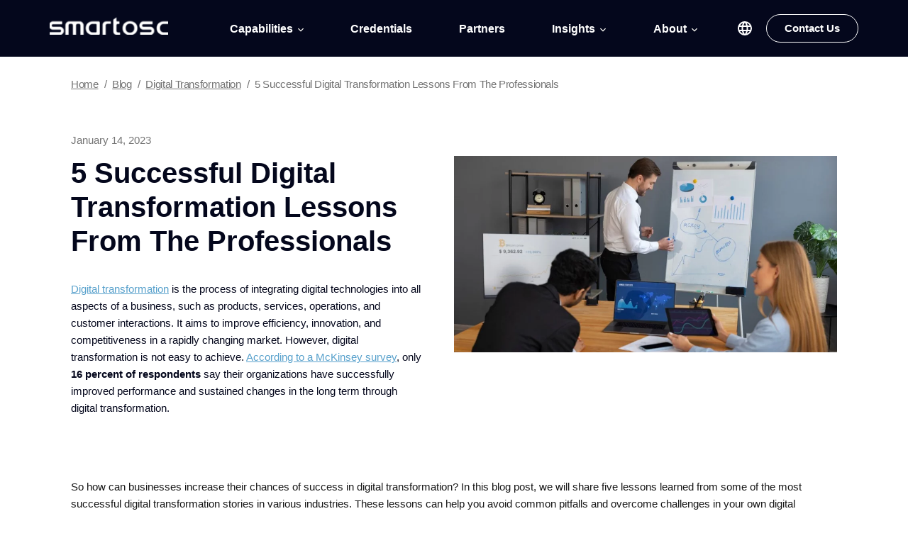

--- FILE ---
content_type: text/css; charset=utf-8
request_url: https://www.smartosc.com/wp-content/litespeed/css/4073863fe338ebcde2924ad4e5f24c3b.css?ver=fdcc5
body_size: 96097
content:
/*! normalize.css v3.0.3 | MIT License | github.com/necolas/normalize.css */@font-face{font-display:swap;font-family:dearflip;src:url("[data-uri]") format("truetype");font-weight:400;font-style:normal;font-display:block}.df-ui-btn[class*=" ti-"]:before,.df-ui-btn[class^=ti-]:before,[class*=" df-icon-"]:before,[class^=df-icon-]:before{font-family:dearflip!important;speak:none;font-style:normal;font-weight:400;font-variant:normal;text-transform:none;line-height:1;-webkit-font-smoothing:antialiased;-moz-osx-font-smoothing:grayscale}.df-icon-arrow-left:before{content:"\e900"}.df-icon-arrow-right:before{content:"\e901"}.df-icon-arrow-down:before{content:"\e902"}.df-icon-arrow-up:before{content:"\e903"}.df-icon-arrow-left1:before{content:"\e904"}.df-icon-arrow-right1:before{content:"\e905"}.df-icon-first-page:before{content:"\e906"}.df-icon-last-page:before{content:"\e907"}.df-icon-play-popup:before,.df-icon-play:before{content:"\e908"}.df-icon-pause:before{content:"\e909"}.df-icon-fast-rewind:before{content:"\e90a"}.df-icon-fast-forward:before{content:"\e90b"}.df-icon-close:before{content:"\e90c"}.df-icon-add-circle:before{content:"\e90d"}.df-icon-minus-circle:before{content:"\e90e"}.df-icon-add:before{content:"\e90f"}.df-icon-minus:before{content:"\e910"}.df-icon-list:before{content:"\e911"}.df-icon-grid:before{content:"\e912"}.df-icon-grid-view:before{content:"\e913"}.df-icon-apps:before{content:"\e914"}.df-icon-double-page:before{content:"\e915"}.df-icon-book:before{content:"\e916"}.df-icon-file:before{content:"\e917"}.df-icon-zoom-out:before{content:"\e918"}.df-icon-zoom-in:before{content:"\e919"}.df-icon-more:before{content:"\e91a"}.df-icon-download:before,.df-ui-btn.ti-download:before{content:"\e91b"}.df-icon-volume:before{content:"\e91c"}.df-icon-share:before{content:"\e91d"}.df-icon-fit-screen:before{content:"\e91e"}.df-icon-fullscreen:before{content:"\e91f"}.df-icon-facebook:before{content:"\e920"}.df-icon-twitter:before{content:"\e921"}.df-icon-help-outline:before{content:"\e922"}.df-icon-help:before{content:"\e923"}.df-icon-search:before,.df-ui-btn.ti-search:before{content:"\e924"}.df-icon-print:before,.df-ui-btn.ti-printer:before{content:"\e925"}.df-icon-mail-outline:before{content:"\e926"}.df-icon-mail:before{content:"\e927"}.df-icon-menu:before{content:"\e928"}.df-icon-linkedin:before{content:"\eaca"}.df-icon-pinterest:before{content:"\ead1"}.df-icon-whatsapp:before{content:"\ea93"}/*! DEARVIEWER*/.df-container .df-loading-icon,.df-fetch-pdf .df-loading-info,.df-flipbook-3d.df-loading:after,.df-hybrid-viewer:not(.df-zoom-active) .df-loading+.df-zoomview::after,.df-page.df-loading:after,.df-searching .df-search-info,.df-thumb.df-thumb-requested:before{background-image:url("data:image/svg+xml,%3C%3Fxml version='1.0' encoding='utf-8'%3F%3E%3Csvg xmlns='http://www.w3.org/2000/svg' xmlns:xlink='http://www.w3.org/1999/xlink' style='margin: auto; background: none; display: block; shape-rendering: auto;' width='48px' height='48px' viewBox='0 0 100 100' preserveAspectRatio='xMidYMid'%3E%3Ccircle cx='50' cy='50' fill='none' stroke='%2307abcc' stroke-width='9' r='30' stroke-dasharray='141.37166941154067 49.12388980384689'%3E%3CanimateTransform attributeName='transform' type='rotate' repeatCount='indefinite' dur='1s' values='0 50 50;360 50 50' keyTimes='0;1'%3E%3C/animateTransform%3E%3C/circle%3E%3C!-- %5Bldio%5D generated by https://loading.io/ --%3E%3C/svg%3E")}.df-hidden{display:none!important}.df-text-align-center,.has-text-align-center{text-align:center}.df-app{min-height:220px;position:relative;overflow:hidden;width:100%;image-rendering:auto;direction:ltr;line-height:1.5}.df-container{height:100%}.df-container *{box-sizing:border-box!important}.df-container i{font-style:normal}.df-container a{outline:0;text-decoration:none;box-shadow:none}.df-container .df-bg{position:absolute;top:0;left:0;right:0;bottom:0;background:no-repeat 50%;background-size:cover}.df-container .df-loading-info{position:absolute;top:-300px;left:50%;-webkit-transform:translateX(-50%);-moz-transform:translateX(-50%);-ms-transform:translateX(-50%);transform:translateX(-50%);-moz-transition:.3s ease;-o-transition:.3s ease;-webkit-transition:.3s ease;transition:.3s ease;-moz-transition-property:opacity;-o-transition-property:opacity;-webkit-transition-property:opacity;transition-property:opacity;max-width:200px;margin-top:20px;padding:10px 15px;box-shadow:0 1px 4px rgba(0,0,0,.3);background-color:#f7f7f7;border-radius:5px;font-size:12px;color:#222;word-break:break-word;letter-spacing:.5px;opacity:0}.df-container.df-init .df-loading-info{top:50%;opacity:1;max-width:300px}.df-container.df-init .df-viewer{display:none}.df-container.df-error .df-loading-info{-webkit-transform:translateX(-50%) translateY(-50%);-moz-transform:translateX(-50%) translateY(-50%);-ms-transform:translateX(-50%) translateY(-50%);transform:translateX(-50%) translateY(-50%);margin:0;color:#b00}.df-container .df-loading-icon{-moz-transition:.3s .1s opacity;-o-transition:.3s .1s opacity;-webkit-transition:.3s .1s opacity;transition:.3s .1s opacity;opacity:0;height:50px;width:50px;left:50%;top:50%;margin:-45px -25px -25px;box-sizing:border-box;position:absolute;pointer-events:none;background-repeat:no-repeat;background-size:32px;background-position:50%;background-color:#fff;-webkit-border-radius:50px;-moz-border-radius:50px;border-radius:50px;box-shadow:0 1px 4px rgba(0,0,0,.3)}.df-container.df-loading .df-loading-icon{opacity:1;z-index:100}.df-fetch-pdf .df-loading-info{opacity:1;top:0;z-index:4;background-repeat:no-repeat;padding-left:36px;background-size:24px;background-position:6px 6px}.df-viewer .df-3dcanvas{right:0;position:absolute}.df-ui{color:#666;bottom:0;width:100%;height:42px;box-shadow:0 1px 4px rgba(0,0,0,.3);background-color:#fff;position:absolute;vertical-align:top;box-sizing:border-box;text-align:center;padding:0;-webkit-touch-callout:none;-webkit-user-select:none;-moz-user-select:none;-ms-user-select:none;user-select:none;z-index:4;display:block}.df-ui .df-logo{height:100%}.df-ui .df-logo.df-logo-img{display:inline-flex;align-items:center;justify-content:center;padding:2px 5px}.df-ui .df-logo.df-logo-img img{max-height:100%;max-width:120px}.df-ui .df-ui-page{padding:0;font-size:12px;width:50px;min-width:50px;line-height:42px;margin:0 0;border-radius:0;background-color:rgba(0,0,0,.03)}.df-ui .df-ui-page label{position:absolute;right:0;top:0;min-width:50px;height:100%;text-align:center;display:block;line-height:inherit!important;color:#999;font-weight:400;cursor:pointer;background-color:transparent;z-index:1;box-sizing:border-box;word-break:normal}.df-ui .df-ui-page input{width:100%;background-color:transparent;height:100%;margin:0;padding:0!important;border:1px solid #8f8f8f;text-align:center;vertical-align:top;line-height:inherit!important;color:transparent;font-size:14px;top:0;box-sizing:border-box;z-index:-1;display:block;opacity:0}.df-ui .df-ui-page input:focus{z-index:2;opacity:1;color:inherit}.df-ui .df-ui-page input:focus+label{opacity:0;display:none}.df-ui-btn{color:#777;vertical-align:top;background-color:#fff;box-sizing:border-box;text-align:center;position:relative;width:40px;height:100%;font-size:20px;cursor:pointer;z-index:2;display:inline-block;padding:10px 5px;line-height:1.2;transition:.3s;transition-property:opacity,color,background-color}.df-ui-btn:before{box-sizing:border-box}.df-ui-btn.df-active,.df-ui-btn:hover{color:#00acce;background-color:#eee}.df-ui-btn.df-active{background-color:#e7e7e7}.df-ui-btn.disabled,.df-ui-btn.disabled:hover{color:#bbb}.df-ui-btn span{display:none}.df-more-container{display:none;position:absolute;bottom:100%;margin-bottom:8px!important;right:10px;background-color:#f7f7f7;z-index:20;border-radius:5px;box-shadow:0 -1px 3px rgba(0,0,0,.2)}.df-more-container:before{content:" ";position:absolute;border:7px solid transparent;border-top-color:#eee;height:0;width:0;bottom:-14px;right:13px;margin-right:-8px;pointer-events:none}.df-more-container>.df-ui-btn{width:170px;text-align:left;padding:6px 8px;height:36px;border-top:1px solid #e4e4e4;border-radius:0;line-height:16px}.df-more-container>.df-ui-btn span{font-size:12px;padding-left:24px;vertical-align:middle;display:inline-block}.df-more-container>.df-ui-btn:before{position:absolute;top:7px;font-size:20px;width:1em;text-align:center}.df-more-container>.df-ui-btn:first-child{border-radius:5px 5px 0 0;border-top:none}.df-more-container>.df-ui-btn:last-child{border-radius:0 0 5px 5px}.df-ui-more.df-active .df-more-container{display:block}.df-ui-search.df-active .df-search-container{display:block;padding:5px}.df-ui-nav{top:50%;margin-top:-50px;position:absolute;opacity:.8;height:100px;font-size:36px;width:50px;z-index:2;cursor:pointer}.df-ui-nav:hover{opacity:1}.df-ui-nav .df-ui-btn{height:auto;height:initial;position:absolute;-webkit-transform:translateY(-50%);-moz-transform:translateY(-50%);-ms-transform:translateY(-50%);transform:translateY(-50%);top:50%;padding:15px 5px;width:auto;font-size:inherit;background-color:transparent!important}.df-ui-nav .df-ui-btn:before{color:#fff;filter:drop-shadow(0 0 3px rgb(0, 0, 0))}.df-ui-nav.df-ui-prev{left:0;right:auto;border-radius:0}.df-ui-nav.df-ui-prev .df-ui-btn{left:10px}.df-ui-nav.df-ui-prev .df-ui-btn:before{text-align:left}.df-ui-nav.df-ui-next{right:0}.df-ui-nav.df-ui-next .df-ui-btn{right:10px}.df-ui-nav.df-ui-next .df-ui-btn:before{text-align:right}.df-flipbook-2d,.df-flipbook-3d,.df-slider,.df-viewer-container,.df-zoomview{position:absolute;overflow:hidden;top:0;left:0;right:0;bottom:0;z-index:1}.df-flipbook-2d{-webkit-filter:blur(0);-moz-filter:blur(0);-ms-filter:blur(0);-o-filter:blur(0);filter:blur(0)}.df-flipbook-2d .df-viewer-wrapper{position:relative;margin:0 auto;height:100%;-moz-transition:.3s left;-o-transition:.3s left;-webkit-transition:.3s left;transition:.3s left}.df-flipbook-2d .df-book-shadow{position:absolute;z-index:-1;height:100%;display:none;-webkit-box-shadow:0 0 10px rgba(0,0,0,.3);-moz-box-shadow:0 0 10px rgba(0,0,0,.3);box-shadow:0 0 10px rgba(0,0,0,.3)}.df-page-content{overflow:hidden;opacity:.3}.df-page.df-loading:after{content:"";background-size:22px;height:22px;width:22px;display:block;top:50%;left:50%;margin:-11px;position:absolute;z-index:0}.df-page.df-loading .df-page-content{display:none}.df-page>canvas{width:100%;height:100%;position:relative;z-index:0}.df-page .df-page-content{position:absolute;height:100%;display:block;top:0;width:100%;z-index:1}.df-sheet{position:absolute;-webkit-transform-origin:0 0 0;-moz-transform-origin:0 0 0;transform-origin:0 0 0}.df-sheet .df-page,.df-sheet .df-page-back,.df-sheet .df-page-front,.df-sheet .df-sheet-fold-inner-shadow,.df-sheet .df-sheet-fold-outer-shadow,.df-sheet .df-sheet-wrapper{position:absolute;-webkit-transform-origin:0 0 0;-moz-transform-origin:0 0 0;transform-origin:0 0 0}.df-sheet .df-sheet-wrapper{overflow:hidden}.df-sheet .df-page{width:100%;height:100%;background-color:#fff;box-sizing:border-box;z-index:0;background-size:100% 100%}.df-sheet .df-page:before{content:"";position:absolute;display:block;top:0;width:15%;height:100%;z-index:5;opacity:.5;pointer-events:none}.df-sheet .df-page>canvas{z-index:-1}.df-sheet .df-page-front:before{left:0;background-image:-webkit-linear-gradient(left,rgba(0,0,0,.25),rgba(0,0,0,.15) 15%,rgba(255,255,255,.07),rgba(255,255,255,0));background-image:-moz-linear-gradient(left,rgba(0,0,0,.25),rgba(0,0,0,.15) 15%,rgba(255,255,255,.07),rgba(255,255,255,0));background-image:-ms-linear-gradient(left,rgba(0,0,0,.25),rgba(0,0,0,.15) 15%,rgba(255,255,255,.07),rgba(255,255,255,0))}.df-sheet .df-page-back:before{right:0;background-image:-webkit-linear-gradient(right,rgba(0,0,0,.25),rgba(0,0,0,.2) 10%,rgba(0,0,0,.15) 25%,rgba(0,0,0,0) 70%);background-image:-moz-linear-gradient(right,rgba(0,0,0,.25),rgba(0,0,0,.2) 10%,rgba(0,0,0,.15) 25%,rgba(0,0,0,0) 70%);background-image:-ms-linear-gradient(right,rgba(0,0,0,.25),rgba(0,0,0,.2) 10%,rgba(0,0,0,.15) 25%,rgba(0,0,0,0) 70%)}.df-sheet.df-left-side{right:50%;-webkit-transform-origin:right;-moz-transform-origin:right;transform-origin:right}.df-sheet.df-left-side .df-page-front{z-index:1}.df-sheet.df-left-side .df-page-back{z-index:2}.df-sheet.df-right-side{left:50%;-webkit-transform-origin:left;-moz-transform-origin:left;transform-origin:left}.df-sheet.df-right-side .df-page-front{z-index:2}.df-sheet.df-right-side .df-page-back{z-index:1}.df-sheet .df-sheet-fold-inner-shadow{position:absolute;z-index:5;display:none}.df-sheet .df-sheet-fold-outer-shadow{z-index:-1;width:100%;height:100%}.df-sheet.df-flipping,.df-sheet.df-folding{z-index:200!important}.df-sheet.df-folding.df-left-side .df-page-front,.df-sheet.df-folding.df-right-side .df-page-back{z-index:3}.df-sheet.df-folding .df-sheet-fold-inner-shadow{display:block}.df-sheet.df-folding .df-page-content{display:none}.df-pending .df-page-content,.df-pendingresize .df-page-content{display:none!important}.df-sheet.df-left-side.df-folding:not(.df-hard-sheet) .df-page-front{z-index:3}.df-hard-sheet .df-sheet-wrapper{width:100%!important;height:100%!important;overflow:visible;transform-style:preserve-3d;-webkit-transform-origin:0 50% 0;-moz-transform-origin:0 50% 0;transform-origin:0 50% 0}.df-hard-sheet .df-sheet-fold-inner-shadow,.df-hard-sheet .df-sheet-fold-outer-shadow{display:none!important}.df-hard-sheet .df-page-back,.df-hard-sheet .df-page-front{-webkit-backface-visibility:hidden;-moz-backface-visibility:hidden;backface-visibility:hidden}.df-hard-sheet.df-right-side .df-page-back{-webkit-transform-origin:right 50%;-moz-transform-origin:right 50%;transform-origin:right 50%;z-index:3!important}.df-hard-sheet.df-right-side .df-page-front{-webkit-transform-origin:left 50%;-moz-transform-origin:left 50%;transform-origin:left 50%;z-index:4}.df-hard-sheet.df-left-side .df-page-back{-webkit-transform-origin:right 50%;-moz-transform-origin:right 50%;transform-origin:right 50%}.df-hard-sheet.df-left-side .df-page-front{-webkit-transform-origin:left 50%;-moz-transform-origin:left 50%;transform-origin:left 50%}.df-flipbook-3d.df-loading:after{content:"";background-size:22px;height:22px;width:22px;display:block;top:50%;left:50%;margin:-11px;position:absolute;z-index:0}.df-auto-link-content,.df-link-content,.df-text-content{position:absolute;top:0;left:0;bottom:0;right:0;overflow:hidden;pointer-events:none;width:auto!important;height:auto!important}.df-page-content.df-double-internal:not(.df-double-internal-fix)>div{right:-100%}.df-page-content.df-double-internal-fix>div{left:-100%}.annotationLayer section,.customHtmlAnnotation,.customLinkAnnotation,.customVideoAnnotation,.df-link-content section,.highlightAnnotation,.linkAnnotation,.popupAnnotation{position:absolute;z-index:5;cursor:pointer;pointer-events:all;border:none!important;padding:0!important;margin:0!important}section.popupAnnotation{display:none}.buttonWidgetAnnotation a,.customHtmlAnnotation,.customVideoAnnotation,a.customLinkAnnotation,a.df-autolink,a.linkAnnotation,section.linkAnnotation a{background-color:#ff0;display:block;height:100%;-moz-transition:none;-o-transition:none;-webkit-transition:none;transition:none}.buttonWidgetAnnotation a:hover,.customHtmlAnnotation:hover,.customVideoAnnotation:hover,a.customLinkAnnotation:hover,a.df-autolink:hover,a.linkAnnotation:hover,section.linkAnnotation a:hover{border-color:transparent;background-color:#2196f3}a.df-autolink{display:inline;pointer-events:all;color:transparent!important}.df-sidemenu-wrapper{-webkit-transform:translateX(-100%);-moz-transform:translateX(-100%);-ms-transform:translateX(-100%);transform:translateX(-100%);left:0;top:0;bottom:0;width:220px;position:absolute;z-index:3}.df-sidemenu-wrapper .df-sidemenu-buttons{z-index:6;position:relative;top:0;left:0;box-shadow:0 2px 5px rgba(0,0,0,.3)}.df-sidemenu-wrapper .df-sidemenu-buttons .df-ui-close{float:right;display:none;background-color:transparent;padding:6px 5px}.df-sidemenu-wrapper:before{content:" ";position:absolute;height:100%;width:100%;background-color:rgba(238,238,238,.9);z-index:3;left:0}.df-sidemenu-open .df-ui-nav.df-ui-prev{left:220px}.df-sidemenu-open .df-sidemenu-wrapper{display:block;-webkit-transform:translateX(0);-moz-transform:translateX(0);-ms-transform:translateX(0);transform:translateX(0);left:0}.df-sidemenu-open .df-sidemenu-wrapper:before{box-shadow:1px 0 4px rgba(102,102,102,.38)}.df-sidemenu-open .df-sidemenu-buttons .df-ui-close{display:block}.df-sidemenu-open .df-flipbook-3d.df-loading:after{margin-left:99px}.df-sidemenu{width:100%;height:auto!important;position:absolute!important;top:0;bottom:0;z-index:3;opacity:0;color:#666;font-size:12px}.df-sidemenu>.df-wrapper{overflow:auto;position:absolute!important;top:40px;bottom:0;left:0;right:0;height:auto!important}.df-sidemenu.df-sidemenu-visible{opacity:1;z-index:5}.df-outline-container .df-wrapper{padding:10px}.df-outline-items>.df-outline-item{margin-left:18px}.df-outline-item a{color:inherit!important;text-decoration:none!important;display:block;padding:5px 0 5px 5px;overflow:hidden;text-overflow:ellipsis;border:none!important;box-shadow:none!important;margin-bottom:1px}.df-outline-item a:hover{text-decoration:underline!important;color:#2196f3!important}.df-outline-toggle{cursor:pointer;float:left;width:28px;padding:0 5px 0 10px;margin-left:-28px;text-align:center}.df-outline-toggle:before{content:"\e902";font-size:18px;font-family:dearflip}.df-outline-toggle.df-outlines-hidden:before{content:"\e901"}.df-outline-toggle.df-outlines-hidden~.df-outline-items{display:none}.df-outline-item a:hover,.df-outline-toggle:hover,.df-outline-toggle:hover+a,.df-outline-toggle:hover~.df-outline-items{background-color:rgba(100,100,100,.05)}.df-thumb{margin:0;cursor:pointer;width:100%;position:relative;text-align:center}.df-thumb .df-wrapper{box-sizing:content-box!important;margin:6px;border-radius:3px;transition:.2s background;display:inline-block;vertical-align:middle;border:2px dashed rgba(0,0,0,.3);position:relative}.df-thumb .df-wrapper .df-thumb-number{position:absolute;bottom:8px;background-color:rgba(238,238,238,.85);color:#444;font-size:14px;left:50%;transform:translateX(-50%);padding:5px;opacity:0}.df-thumb .df-bg-image{height:100%;background-size:100%;box-shadow:0 1px 4px rgba(0,0,0,.3)}.df-thumb.df-thumb-requested:before{content:"";background-size:22px;height:22px;width:22px;display:block;top:50%;left:50%;margin:-11px;position:absolute;z-index:0}.df-thumb.df-thumb-loaded{height:auto!important}.df-thumb.df-thumb-loaded .df-wrapper{border:none;margin:0;padding:8px}.df-thumb.df-thumb-loaded:hover .df-wrapper .df-thumb-number{opacity:1}.df-thumb.df-selected .df-wrapper,.df-thumb.df-thumb-loaded:hover .df-wrapper{background-color:#ccc;background-color:rgba(0,0,0,.1);opacity:1}.df-lightbox-wrapper{position:fixed!important;top:0;bottom:0;right:0;height:auto!important;left:0;z-index:99999}.df-lightbox-wrapper.df-lightbox-padded{top:20px;left:20px;bottom:20px;right:20px}.df-lightbox-wrapper .df-lightbox-bg{background:#eee;position:fixed!important;top:0;bottom:0;right:0;height:auto!important;left:0}.df-lightbox-wrapper .df-lightbox-controls{float:right;padding:5px;z-index:1000;position:relative}.df-lightbox-wrapper .df-app{position:absolute!important;width:100%;top:0;bottom:0;height:auto!important}.df-lightbox-wrapper .df-container.df-transparent{height:100%}.df-lightbox-wrapper .df-lightbox-close{float:right;text-align:center;font-size:32px;padding:8px 0;height:48px;width:46px;cursor:pointer;color:#444;border-color:transparent;background-color:transparent;-moz-transition:.3s;-o-transition:.3s;-webkit-transition:.3s;transition:.3s;opacity:.8}.df-lightbox-wrapper .df-lightbox-close:hover{color:#fff;background-color:rgba(0,0,0,.21);border-color:#000;opacity:1}.df-lightbox-wrapper .df-lightbox-close:before{color:#fff;filter:drop-shadow(0 0 3px black)}.df-share-wrapper{z-index:2;position:absolute;top:0;bottom:0;right:0;left:0;background-color:rgba(0,0,0,.35);display:none}.df-share-box{position:absolute;top:50%;width:280px;-webkit-transform:translateX(-50%) translateY(-50%);-moz-transform:translateX(-50%) translateY(-50%);-ms-transform:translateX(-50%) translateY(-50%);transform:translateX(-50%) translateY(-50%);left:50%;background-color:#fff;border-radius:10px;padding:10px 15px 5px;text-align:center}span.df-share-title{color:#777;margin-bottom:10px;display:block}.df-share-url{background-color:#fff;height:60px;color:#666;padding:2px 5px;-webkit-border-radius:5px;-moz-border-radius:5px;border-radius:5px;width:100%;font-size:12px;box-sizing:border-box;margin-bottom:0}.df-share-button{display:inline-block;text-align:center;cursor:pointer;-webkit-border-radius:50%;-moz-border-radius:50%;border-radius:50%;padding:5px 10px;font-size:20px;color:#aaa}.df-share-button:hover{color:#444}.df-reader{overflow:auto;position:absolute;-webkit-overflow-scrolling:touch}.df-reader .df-viewer-wrapper{cursor:grab}.df-reader .df-page{position:relative;transform-origin:initial;margin:-10px auto -10px;border:10px solid transparent;left:auto;left:initial;box-sizing:content-box!important}.df-reader .df-page:before{content:"";position:absolute;top:0;left:0;right:0;bottom:0;background-color:#fff;-webkit-box-shadow:0 0 10px rgba(0,0,0,.2);-moz-box-shadow:0 0 10px rgba(0,0,0,.2);box-shadow:0 0 10px rgba(0,0,0,.2)}.df-reader~.df-ui-nav{display:none}.df-reader:not(.df-noscroll){margin-right:-12px}.df-reader-scrollbar{position:absolute;top:0;height:auto;right:0;width:auto;background:rgba(255,255,255,.9);box-shadow:0 1px 4px rgba(0,0,0,.3);border-radius:20px 0 0 20px;padding:6px 8px 6px 12px;z-index:100;cursor:ns-resize}.df-reader-scrollbar.df-active,.df-reader-scrollbar:hover{background-color:#fff}.df-reader-scroll-page-number{display:none;position:absolute;top:50%;left:50%;transform:translate3d(-50%,-50%,0);background-color:#ddd;border-radius:10px;padding:20px;font-size:24px;z-index:100;text-align:center;color:#333}.df-reader-scroll-page-number.df-active{display:block}.df-reader-scroll-page-number div{margin-top:6px;padding-top:6px;border-top:1px solid #aaa;font-size:16px;font-style:italic}.df-ios .df-viewer.df-reader{margin-right:0}.df-no-transition{-moz-transition:none!important;-o-transition:none!important;-webkit-transition:none!important;transition:none!important}.df-float .df-ui{bottom:10px;width:auto;width:intial;-webkit-transform:translateX(-50%);-moz-transform:translateX(-50%);-ms-transform:translateX(-50%);transform:translateX(-50%);left:50%;margin:0 auto;display:table;display:flex;border-radius:5px}.df-float .df-ui>.df-ui-btn:first-child{border-radius:5px 0 0 5px}.df-float .df-ui>.df-ui-btn:last-child{border-radius:0 5px 5px 0}.df-controls-top .df-ui{bottom:auto;bottom:intial;top:0}.df-controls-top.df-float .df-ui{top:10px}.df-controls-top .df-more-container{bottom:auto;top:100%;margin:8px 0 0!important}.df-controls-top .df-more-container:before{border-bottom-color:#eee;border-top:0;bottom:auto;top:-7px}.df-controls-hidden .df-ui{display:none}.df-float-off.df-controls-top .df-sidemenu-wrapper{top:42px;bottom:0}.df-float-off.df-controls-bottom .df-sidemenu-wrapper{top:0;bottom:42px}.df-float-off .df-ui-left{justify-content:flex-start;display:flex;flex:1}.df-float-off .df-ui-right{justify-content:flex-end;display:flex;flex:1}.df-float-off .df-ui-center{display:flex;justify-content:center;align-items:center}.df-float-off .df-ui{display:flex}.df-link-content .annotationTextContent{color:transparent}.df-link-content .popupWrapper{position:absolute;width:20em}.df-link-content .popup{position:absolute;z-index:200;max-width:20em;background-color:#ff9;box-shadow:0 2px 5px #333;border-radius:2px;padding:.6em;margin-left:5px;cursor:pointer;word-wrap:break-word}.df-link-content .popup h1{font-size:1em;border-bottom:1px solid #000;padding-bottom:.2em}.df-link-content .popup p{padding-top:.2em}body.df-lightbox-open,html.df-lightbox-open{overflow:hidden!important}.df-zoomview{display:none;cursor:move}.df-zoomview .df-viewer-wrapper{position:relative;margin:0 auto}.df-zoomview .df-viewer-wrapper .df-book-shadow{position:absolute;z-index:-1;height:100%;display:none;-webkit-box-shadow:0 1px 15px 1px rgba(0,0,0,.5);-moz-box-shadow:0 1px 15px 1px rgba(0,0,0,.5);box-shadow:0 1px 15px 1px rgba(0,0,0,.5)}.df-zoomview .df-page{position:absolute;top:0;right:50%;background-color:#fff}.df-zoomview .df-page:before{width:10%;opacity:.5}.df-zoomview .df-page.df-page-front{left:50%}.df-zoom-active .df-viewer{cursor:move;cursor:-webkit-grab}.df-zoom-active .df-flipbook{display:none}.df-zoom-active .df-zoomview{display:block}.df-hybrid-viewer .df-zoomview .df-page:before{display:none}.df-hybrid-viewer:not(.df-zoom-active) .df-flipbook.df-loading+.df-zoomview{display:none}.df-hybrid-viewer:not(.df-zoom-active) .df-zoomview{display:block;pointer-events:none}.df-hybrid-viewer:not(.df-zoom-active) .df-zoomview .df-page:before{display:none}.df-hybrid-viewer:not(.df-zoom-active) .df-loading+.df-zoomview::after{content:"";background-size:22px;height:22px;width:22px;display:block;top:50%;left:50%;margin:-11px;position:absolute;z-index:0}.df-hybrid-viewer:not(.df-zoom-active).df-hide-zoomview .df-zoomview,.df-hybrid-viewer:not(.df-zoom-active).df-pending .df-zoomview,.df-hybrid-viewer:not(.df-zoom-active).df-pendingresize .df-zoomview{display:none}.df-container ::-webkit-scrollbar{width:12px;height:12px;cursor:pointer}.df-container ::-webkit-scrollbar-button{height:0;width:0;cursor:pointer}.df-container ::-webkit-scrollbar-thumb{background:rgba(0,0,0,.5);border-radius:50px}.df-container ::-webkit-scrollbar-thumb:hover{background:rgba(0,0,0,.8)}.df-container ::-webkit-scrollbar-thumb:active{background:rgba(0,0,0,.8)}.df-container ::-webkit-scrollbar-thumb,.df-container ::-webkit-scrollbar-thumb:active,.df-container ::-webkit-scrollbar-thumb:hover{border-right:1px;border-left:1px;border-style:solid;border-color:transparent}.df-container ::-webkit-scrollbar-track{background:rgba(0,0,0,.05);border-radius:50px}.df-container ::-webkit-scrollbar-track:hover{background:rgba(0,0,0,.1)}.df-container ::-webkit-scrollbar-track:active{background:rgba(0,0,0,.15)}.df-container ::-webkit-scrollbar-corner{background:0 0}.df-sidemenu-wrapper ::-webkit-scrollbar{width:10px}.df-container.df-transparent.df-fullscreen{background:#aaa}.df-container.df-fullscreen{position:fixed!important;left:0!important;top:0!important;width:100%!important;height:100%!important;z-index:2147483647}.df-container.df-rtl .df-sidemenu-wrapper{left:auto;left:initial;-webkit-transform:translateX(100%);-moz-transform:translateX(100%);-ms-transform:translateX(100%);transform:translateX(100%);right:-50px;direction:rtl}.df-container.df-rtl input.df-search-text{padding:0 15px 0 45px}.df-container.df-rtl .df-sidemenu-title{text-align:right}.df-container.df-rtl .df-search-clear{right:auto;left:60px}.df-container.df-rtl.df-sidemenu-open .df-sidemenu-wrapper{-webkit-transform:translateX(0);-moz-transform:translateX(0);-ms-transform:translateX(0);transform:translateX(0);right:0}.df-container.df-rtl.df-sidemenu-open .df-sidemenu-wrapper .df-sidemenu-buttons .df-ui-close{float:left}.df-container.df-rtl.df-sidemenu-open .df-ui-nav.df-ui-prev{left:0}.df-container.df-rtl.df-sidemenu-open .df-ui-nav.df-ui-next{right:220px}.df-container.df-rtl.df-sidemenu-open .df-flipbook-3d.df-loading:after{margin-left:-122px}.df-container.df-rtl .df-outline-item{margin:0 18px 0 0;text-align:right;direction:rtl}.df-container.df-rtl .df-outline-item .df-outline-toggle{float:right;margin:0 -18px 0 0}.df-container.df-rtl .df-outline-item .df-outline-toggle.df-outlines-hidden:before{content:"\e900"}.df-container.df-rtl .df-viewer .df-3dcanvas{left:0;right:auto;right:initial}.df-container.df-rtl .df-more-container .df-ui-btn{text-align:right;direction:rtl}.df-container.df-rtl .df-more-container .df-ui-btn:before{right:10px}.df-container.df-rtl .df-more-container .df-ui-btn span{padding:0 24px 0 0}.df-lightbox-wrapper.df-rtl .df-lightbox-controls{float:left}.df-element[data-df-lightbox],.df-element[data-lightbox]{cursor:pointer}.df-popup-thumb{display:inline-block;box-sizing:border-box;margin:30px 15px 15px!important;text-align:center;border:0;width:140px;height:auto;word-break:break-word;vertical-align:bottom;-webkit-transform-style:preserve-3d;-moz-transform-style:preserve-3d;-ms-transform-style:preserve-3d;transform-style:preserve-3d;-moz-perspective:800px;perspective:800px}.df-popup-thumb .df-book-wrapper{-webkit-transform-style:preserve-3d;-moz-transform-style:preserve-3d;-ms-transform-style:preserve-3d;transform-style:preserve-3d;-webkit-transition:.2s;box-shadow:2px 0 4px rgba(0,0,0,.2);transform-origin:30%;background-color:#fff;width:100%;display:inline-block}.df-popup-thumb .df-book-page1,.df-popup-thumb .df-book-page2{position:absolute;top:0;left:0;width:100%;height:100%;background-size:100% 100%;-webkit-transform-origin:left;-moz-transform-origin:left;transform-origin:left;background-color:#fff;-moz-transition:.3s;-o-transition:.3s;-webkit-transition:.3s;transition:.3s;z-index:1}.df-popup-thumb .df-book-cover{background-size:100% 100%;-webkit-transform-origin:left;-moz-transform-origin:left;transform-origin:left;top:0;position:relative;overflow:hidden;-moz-transition:.3s;-o-transition:.3s;-webkit-transition:.3s;transition:.3s;box-shadow:0 10px 10px rgba(0,0,0,.24);z-index:1}.df-popup-thumb .df-book-cover.df-thumb-not-found{height:200px;position:relative}.df-popup-thumb .df-book-cover:after{display:block;content:" ";height:100%;width:100%;background:linear-gradient(90deg,rgba(255,255,255,.15) 1%,rgba(0,0,0,.15) 3%,rgba(255,255,255,.15) 5%,rgba(255,255,255,0) 7%);box-shadow:inset 0 -1px 3px 0 rgba(80,80,80,.5490196078);z-index:3;position:absolute;top:0;left:0}.df-popup-thumb .df-book-title{bottom:-100%;position:absolute;width:100%;left:0;padding:5px;font-size:.75em;background:rgba(255,255,255,.9);box-sizing:border-box;display:block;-moz-transition:.4s;-o-transition:.4s;-webkit-transition:.4s;transition:.4s;opacity:0}.df-popup-thumb img{display:block;width:100%;height:auto;margin:0!important;padding:0!important;border:0!important}.df-popup-thumb.df-thumb-not-found .df-book-title,.df-popup-thumb.df-tl-book-title-fixed .df-book-title,.df-popup-thumb:hover .df-book-title{opacity:1;bottom:0}.df-popup-thumb.df-tl-book-title-fixed .df-book-title,.df-popup-thumb.df-tl-book-title-top .df-book-title{opacity:1;position:relative}.df-popup-thumb.df-thumb-not-found .df-book-wrapper{width:100%}.df-popup-thumb.df-tl-book-title-bottom .df-thumb-not-found,.df-popup-thumb.df-tl-cover-title .df-thumb-not-found{height:170px}.df-popup-thumb.df-tl-book-title-bottom .df-book-wrapper,.df-popup-thumb.df-tl-cover-title .df-book-wrapper{position:relative;z-index:1}.df-popup-thumb.df-tl-book-title-bottom .df-book-title,.df-popup-thumb.df-tl-cover-title .df-book-title{position:relative;bottom:0;opacity:1;height:3em;background:0 0}.df-popup-thumb:hover .df-book-page1{transform:rotateY(-8deg) rotateZ(0);box-shadow:2px 0 4px rgba(0,0,0,.2)}.df-popup-thumb:hover .df-book-page2{transform:rotateY(-14deg) rotateZ(0);box-shadow:2px 0 4px rgba(0,0,0,.2)}.df-popup-thumb:hover .df-book-wrapper{transform:rotateY(-15deg) rotateZ(0)}.df-popup-thumb:hover .df-book-cover{-webkit-transform:rotateY(-18deg) rotateZ(0);-moz-transform:rotateY(-18deg) rotateZ(0);-ms-transform:rotateY(-18deg) rotateZ(0);transform:rotateY(-18deg) rotateZ(0)}.df-popup-thumb.df-tl-cover-title .df-book-wrapper{box-shadow:0 2px 8px rgba(0,0,0,.3)}.df-popup-thumb.df-tl-cover-title .df-book-cover{box-shadow:none}.df-popup-thumb.df-tl-cover-title .df-book-cover:after{display:none}.df-popup-thumb.df-tl-cover-title:hover .df-book-wrapper{box-shadow:0 5px 20px rgba(0,0,0,.5);transform:none}.df-popup-thumb.df-tl-cover-title:hover .df-book-cover{-webkit-transform:none;-moz-transform:none;-ms-transform:none;transform:none;box-shadow:none}.df-popup-thumb.df-tl-cover-title:hover .df-book-page1,.df-popup-thumb.df-tl-cover-title:hover .df-book-page2{display:none}.df-popup-button{width:auto;display:inline-block;background:#ddd;border-radius:5px;padding:5px 15px;margin:5px;-moz-transition:.3s ease;-o-transition:.3s ease;-webkit-transition:.3s ease;transition:.3s ease;-moz-transition-property:background;-o-transition-property:background;-webkit-transition-property:background;transition-property:background}.df-popup-button:hover{background:#aaa}.df-popup-hidden{display:none}.df-icon-play-popup{position:relative}.df-icon-play-popup:before{top:50%;position:absolute;left:50%;font-size:40px;background:#777;border-radius:50%;padding:10px;box-shadow:0 1px 5px #777;margin-top:-30px;margin-left:-30px;display:block;color:#fff;z-index:1;-moz-transition:.3s ease;-o-transition:.3s ease;-webkit-transition:.3s ease;transition:.3s ease;-moz-transition-property:opacity;-o-transition-property:opacity;-webkit-transition-property:opacity;transition-property:opacity;pointer-events:none}.df-icon-play-popup:hover:before{opacity:0}.df-posts{max-width:1140px;margin:0 auto}.df-posts>.df-popup-thumb{width:calc(20% - 30px);min-width:100px;position:relative;z-index:1}df-post-shelf{display:none;height:160px;background-color:transparent;z-index:0;margin:-105px -40px -40px -40px;position:relative;background-repeat:no-repeat}df-post-shelf:nth-of-type(5n){display:block}df-post-shelf:after{content:" ";height:160px;display:block;position:absolute;bottom:0;right:0;width:240px;z-index:1;background-position:0 -160px;background-repeat:no-repeat;background-image:inherit;background-size:inherit}df-post-shelf:before{content:" ";display:block;position:absolute;left:240px;bottom:0;right:240px;height:160px;z-index:1;background-image:inherit;background-size:inherit;background-repeat:repeat-x;background-position:0 -320px}.df-posts.df-has-shelf{padding:0 40px 50px 40px}@media screen and (max-width:1100px){.df-posts>.df-popup-thumb{width:calc(25% - 30px)}df-post-shelf:nth-of-type(n){display:none}df-post-shelf:nth-of-type(4n){display:block}}@media screen and (max-width:900px){.df-posts>.df-popup-thumb{width:calc(33% - 30px)}df-post-shelf:nth-of-type(n){display:none}df-post-shelf:nth-of-type(3n){display:block}}@media screen and (max-width:600px){.df-posts>.df-popup-thumb{width:calc(50% - 30px)}df-post-shelf:nth-of-type(n){display:none}df-post-shelf:nth-of-type(2n){display:block}df-post-shelf{background-size:120px 480px}df-post-shelf:before{left:120px;right:120px}df-post-shelf:after{width:120px}}@media screen and (max-width:420px){.df-popup-thumb,.df-posts>.df-popup-thumb{width:calc(100% - 30px)}df-post-shelf:nth-of-type(n){display:block}}df-post-shelf:last-of-type{display:block}.df-posts{container-type:inline-size;container-name:dfposts;width:100%;box-sizing:border-box!important}@container dfposts (max-width:1020px){.df-posts>.df-popup-thumb{width:calc(25% - 30px)}df-post-shelf:nth-of-type(n){display:none}df-post-shelf:nth-of-type(4n){display:block}}@container dfposts (max-width:820px){.df-posts>.df-popup-thumb{width:calc(33% - 30px)}df-post-shelf:nth-of-type(n){display:none}df-post-shelf:nth-of-type(3n){display:block}}@container dfposts (max-width:520px){.df-posts>.df-popup-thumb{width:calc(50% - 30px)}df-post-shelf:nth-of-type(n){display:none}df-post-shelf:nth-of-type(2n){display:block}df-post-shelf{background-size:120px 480px}df-post-shelf:before{left:120px;right:120px}df-post-shelf:after{width:120px}}@container dfposts (max-width:320px){.df-posts>.df-popup-thumb{width:calc(100% - 30px)}df-post-shelf:nth-of-type(n){display:block}}@container dfposts (max-width:150px){.df-posts.df-has-shelf>.df-popup-thumb{width:100%;margin:30px -35px 15px!important}}df-post-shelf:last-of-type{display:block}.df-page-content{-webkit-touch-callout:none;-webkit-user-select:none;-moz-user-select:none;-ms-user-select:none;user-select:none}.df-auto-link-content,.df-text-content{line-height:1}.df-auto-link-content span,.df-text-content br,.df-text-content span{color:transparent!important;position:absolute;white-space:pre;cursor:text;transform-origin:0% 0%}.df-auto-link-content>span{overflow:hidden}.df-text-content .highlight{margin:-1px;padding:1px;background-color:#b400aa;border-radius:4px}.df-text-content .highlight.appended{position:initial}.df-text-content .highlight.begin{border-radius:4px 0 0 4px}.df-text-content .highlight.end{border-radius:0 4px 4px 0}.df-text-content .highlight.middle{border-radius:0}.df-text-content .highlight.selected{background-color:#006400}.df-text-content .endOfContent{display:block;position:absolute;left:0;top:100%;right:0;bottom:0;z-index:-1;cursor:default;-webkit-user-select:none;-moz-user-select:none;user-select:none}.df-text-content .endOfContent.active{top:0}body.admin-bar .df-lightbox-bg,body.admin-bar .df-lightbox-wrapper{top:32px}@media screen and (max-width:782px){body.admin-bar .df-lightbox-bg,body.admin-bar .df-lightbox-wrapper{top:46px}}@media screen and (max-width:600px){body.admin-bar .df-lightbox-bg,body.admin-bar .df-lightbox-wrapper{top:0}}.df-single-content{width:100%}.df-link-content section.textWidgetAnnotation{display:none}.df-link-content :is(.linkAnnotation,.buttonWidgetAnnotation.pushButton)>a{position:absolute;font-size:1em;top:0;left:0;width:100%;height:100%}.df-viewer::-webkit-scrollbar-button{height:50px}.df-viewer::-webkit-scrollbar-thumb{min-height:50px}.df-container .df-reader ::-webkit-scrollbar-thumb,.df-container .df-reader ::-webkit-scrollbar-track{background:0 0}.df-container.df-pinch-zoom ::-webkit-scrollbar-thumb,.df-container.df-pinch-zoom ::-webkit-scrollbar-track{background:0 0}.df-container.df-pinch-zoom .df-page-content{display:none}section.squareAnnotation .popupWrapper,section.textAnnotation .popupWrapper{display:none}section.squareAnnotation svg,section.textAnnotation svg{display:block}.df-comment-popup{display:none;position:absolute;width:360px;background-color:#ff9;box-shadow:0 2px 5px #333;border-radius:2px;z-index:9;padding:10px;word-break:break-word}.df-comment-popup.df-active{display:block}.df-comment-popup .popup{background-color:transparent!important}.df-comment-popup p{margin:0}.df-comment-popup h1{padding-bottom:5px;border-bottom:1px solid;margin-top:0;font-size:1em}.df-sidemenu-wrapper.df-sidemenu-center{-webkit-transform:translateX(-50%);-moz-transform:translateX(-50%);-ms-transform:translateX(-50%);transform:translateX(-50%);left:50%;display:none;top:auto;height:360px;bottom:52px}.df-sidemenu-center .df-sidemenu-buttons{box-shadow:none;text-align:center}.df-sidemenu-center .df-sidemenu-buttons .df-icon-close{display:block;margin:-55px auto 0 auto;float:none;border-radius:50px;width:44px}.df-sidemenu-wrapper.df-sidemenu-center:before{background-color:rgba(255,255,255,.9)}.df-sidemenu-open .df-sidemenu-wrapper.df-sidemenu-center{display:block}.df-sidemenu-center .sidemenu,.df-sidemenu-center:before{border-radius:10px 10px 0 0}.df-slider{-webkit-filter:blur(0);-moz-filter:blur(0);-ms-filter:blur(0);-o-filter:blur(0);filter:blur(0)}.df-slider .df-viewer-wrapper{position:relative;margin:0 auto;height:100%;-moz-transition:.3s left;-o-transition:.3s left;-webkit-transition:.3s left;transition:.3s left}.df-slider .df-sheet{-moz-transition:transform .5s;-o-transition:transform .5s;-webkit-transition:transform .5s;transition:transform .5s}.df-slider .df-sheet.df-left-side,.df-slider .df-sheet.df-right-side{left:50%!important}.df-slider .df-sheet:before{content:"";position:absolute;top:0;left:0;right:0;bottom:0;background-color:#fff;-webkit-box-shadow:0 0 10px rgba(0,0,0,.2);-moz-box-shadow:0 0 10px rgba(0,0,0,.2);box-shadow:0 0 10px rgba(0,0,0,.2)}.df-slider .df-page:before{display:none}.df-slider .df-page.df-page-front{z-index:3}.df-slider+.df-zoomview .df-page:before{display:none}.df-has-shelf df-post-shelf{background:0 0;perspective:400px;margin:5px 0 30px 0;height:0;box-shadow:0 5px 40px 15px rgba(0,0,0,.3137254902)}.df-has-shelf df-post-shelf:after,.df-has-shelf df-post-shelf:before{background-size:auto;left:-40px;right:-40px;width:auto;background-repeat:repeat-x;transform-style:preserve-3d;background-position:0 0}.df-has-shelf df-post-shelf:before{transform:translateY(-15px) rotateX(50deg);height:50px;transform-origin:bottom;box-shadow:inset 0 3px 15px 0 rgba(0,0,0,.6117647059)}.df-has-shelf df-post-shelf:after{transform:translateZ(0);height:15px;box-shadow:inset 0 3px 3px rgba(243,243,243,.3215686275);background-position:0 -50px}.df-search-highlight{position:relative!important;background-color:#00f}.df-search-results{top:125px!important;padding:0 10px 10px}.df-search-result{color:inherit!important;text-decoration:none!important;overflow:hidden;border:none!important;box-shadow:none!important;margin-bottom:1px;padding:5px 10px;display:flex;align-items:center;justify-content:space-between;cursor:pointer}.df-search-result.df-active,.df-search-result:hover{background-color:rgba(100,100,100,.2)}.df-sidemenu-title{padding:8px 20px;text-transform:uppercase;text-align:left}.df-search-hits{z-index:10;display:none}.df-search-open .df-search-hits{display:inline-block}.df-search-form{display:flex;padding:10px;position:relative}.df-search-clear{position:absolute;right:55px;top:22px;cursor:pointer;display:none}input.df-search-text{flex-grow:1;margin:0;border-radius:4px 0 0 4px;outline:0;border:0;height:40px;padding:0 45px 0 15px;width:100%}input.df-search-text:not(:placeholder-shown)~a.df-search-clear{display:block}.df-ui-btn.df-search-btn{height:40px;padding:10px;background-color:#f7f7f7}.df-search-info{padding:5px 20px}.df-searching .df-search-info{background-repeat:no-repeat;background-size:24px;background-position:176px}.df-popup-thumb img.df-lazy{transform:scale(1.2);opacity:.5}@media (prefers-reduced-motion:no-preference){.df-popup-thumb img{transition:opacity 1.5s ease,transform 1.5s ease}}.df-trigger{cursor:pointer}.df-element[data-df-lightbox],.df-element[data-lightbox]{position:relative}.rtl .df-popup-thumb .df-book-cover,.rtl .df-popup-thumb .df-book-page1,.rtl .df-popup-thumb .df-book-page2{transform-origin:right}.rtl .df-popup-thumb:hover .df-book-cover{transform:rotateY(18deg) rotateZ(0)}.rtl .df-popup-thumb:hover .df-book-page2{transform:rotateY(14deg) rotateZ(0);box-shadow:-2px 0 4px rgba(0,0,0,.2)}.rtl .df-popup-thumb:hover .df-book-page1{transform:rotateY(8deg) rotateZ(0);box-shadow:-2px 0 4px rgba(0,0,0,.2)}.rtl .df-popup-thumb:hover .df-book-wrapper{transform:rotateY(15deg) rotateZ(0);transform-origin:70%!important;box-shadow:-2px 0 4px rgba(0,0,0,.2)}.rtl .df-popup-thumb .df-book-cover:after{transform:scaleX(-1)}.df-posts [skip-parse]{display:none}.df-posts{text-align:center;position:relative}.df-load-more-button-wrapper{text-align:center;display:none;margin-top:20px}.df-posts [skip-parse]~.df-load-more-button-wrapper{display:block}.df-load-more-button{padding:10px 15px;display:inline-block;margin:0 auto;cursor:pointer;background:#0085ba;color:#fff}._df_book{min-height:400px}@font-face{font-display:swap;font-display:block;font-family:TablePress;font-style:normal;font-weight:400;src:url([data-uri]) format("woff2"),url(//www.smartosc.com/wp-content/plugins/tablepress/css/build/tablepress.woff) format("woff")}.tablepress{--text-color:#111;--head-text-color:var(--text-color);--head-bg-color:#d9edf7;--odd-text-color:var(--text-color);--odd-bg-color:#f9f9f9;--even-text-color:var(--text-color);--even-bg-color:#fff;--hover-text-color:var(--text-color);--hover-bg-color:#f3f3f3;--border-color:#ddd;--padding:0.5rem;border:none;border-collapse:collapse;border-spacing:0;clear:both;margin:0 auto 1rem;table-layout:auto;width:100%}.tablepress>:not(caption)>*>*{background:none;border:none;box-sizing:initial;float:none!important;padding:var(--padding);text-align:left;vertical-align:top}.tablepress>*+tbody>*>*,.tablepress>tbody>*~*>*,.tablepress>tfoot>*>*{border-top:1px solid var(--border-color)}.tablepress>:where(thead,tfoot)>*>th{background-color:var(--head-bg-color);color:var(--head-text-color);font-weight:700;vertical-align:middle;word-break:normal}.tablepress>:where(tbody)>tr>*{color:var(--text-color)}.tablepress>:where(tbody)>.odd>*{background-color:var(--odd-bg-color);color:var(--odd-text-color)}.tablepress>:where(tbody)>.even>*{background-color:var(--even-bg-color);color:var(--even-text-color)}.tablepress>.row-hover>tr:hover>*{background-color:var(--hover-bg-color);color:var(--hover-text-color)}.tablepress img{border:none;margin:0;max-width:none;padding:0}.tablepress-table-description{clear:both;display:block}.dataTables_wrapper{clear:both;margin-bottom:1rem;position:relative}.dataTables_wrapper .tablepress{clear:both;margin-bottom:0}.dataTables_wrapper:after{clear:both;content:"";display:block;height:0;line-height:0;visibility:hidden}.dataTables_wrapper label input,.dataTables_wrapper label select{display:inline;margin:2px;width:auto}.dataTables_length{float:left;white-space:nowrap}.dataTables_filter{float:right;white-space:nowrap}.dataTables_filter label input{margin-left:.5em;margin-right:0}.dataTables_info{clear:both;float:left;margin:4px 0 0}.dataTables_paginate{float:right;margin:4px 0 0}.dataTables_paginate .paginate_button{color:#111;display:inline-block;margin:0 5px;outline:none;position:relative;text-decoration:underline}.dataTables_paginate .paginate_button:first-child{margin-left:0}.dataTables_paginate .paginate_button:last-child{margin-right:0}.dataTables_paginate .paginate_button:after,.dataTables_paginate .paginate_button:before{color:#d9edf7}.dataTables_paginate .paginate_button:hover{cursor:pointer;text-decoration:none}.dataTables_paginate .paginate_button:hover:after,.dataTables_paginate .paginate_button:hover:before{color:#049cdb}.dataTables_paginate .paginate_button.disabled{color:#999;cursor:default;text-decoration:none}.dataTables_paginate .paginate_button.disabled:after,.dataTables_paginate .paginate_button.disabled:before{color:#f9f9f9}.dataTables_paginate .paginate_button.current{cursor:default;font-weight:700;text-decoration:none}.dataTables_paginate.paging_simple{padding:0 15px}.dataTables_paginate.paging_simple .paginate_button.next:after,.dataTables_paginate.paging_simple .paginate_button.previous:before{font-family:TablePress;font-size:14px;font-weight:700;text-align:left;-webkit-font-smoothing:antialiased;bottom:0;content:"\f053";height:14px;left:-14px;line-height:1;margin:auto;position:absolute;right:auto;text-shadow:.1em .1em #666;top:0;width:14px}.dataTables_paginate.paging_simple .paginate_button.next:after{content:"\f054";left:auto;text-align:right}.dataTables_scroll{clear:both}.dataTables_scroll .tablepress{width:100%!important}.dataTables_scrollHead table.tablepress{margin:0}.dataTables_scrollBody{-webkit-overflow-scrolling:touch}.dataTables_scrollBody .tablepress thead th:after{content:""}.dataTables_wrapper .dataTables_scroll div.dataTables_scrollBody td>div.dataTables_sizing,.dataTables_wrapper .dataTables_scroll div.dataTables_scrollBody th>div.dataTables_sizing{height:0;margin:0!important;overflow:hidden;padding:0!important}.tablepress{--head-active-bg-color:#049cdb;--head-active-text-color:var(--head-text-color)}.tablepress .sorting,.tablepress .sorting_asc,.tablepress .sorting_desc{cursor:pointer;outline:none;padding-right:20px;position:relative}.tablepress .sorting:after,.tablepress .sorting_asc:after,.tablepress .sorting_desc:after{font-family:TablePress;font-size:14px;font-weight:400;-webkit-font-smoothing:antialiased;bottom:0;height:14px;left:auto;line-height:1;margin:auto;position:absolute;right:6px;top:0}.tablepress .sorting:after{content:"\f0dc"}.tablepress .sorting_asc:after{content:"\f0d8";padding:0 0 2px}.tablepress .sorting_desc:after{content:"\f0d7"}.tablepress .sorting:hover,.tablepress .sorting_asc,.tablepress .sorting_desc{background-color:var(--head-active-bg-color);color:var(--head-active-text-color)}
.tablepress-id-1 tbody td{border:solid 1px;border-color:#000}.tablepress-id-1 tbody tr{border-top:solid 1px;border-top-color:#000}.tablepress-id-2 tbody td{border:solid 1px;border-color:#000}.tablepress-id-2 tbody tr{border-top:solid 1px;border-top-color:#000}.tablepress-id-3 tbody td{border:solid 1px;border-color:#000}.tablepress-id-3 tbody tr{border-top:solid 1px;border-top-color:#000}.tablepress-id-4 tbody td{border:solid 1px;border-color:#000}.tablepress-id-4 tbody tr{border-top:solid 1px;border-top-color:#000}.tablepress-id-5 tbody td{border:solid 1px;border-color:#000}.tablepress-id-5 tbody tr{border-top:solid 1px;border-top-color:#000}/*! elementor - v3.24.0 - 09-10-2024 */
.elementor-hidden{display:none}.elementor-visibility-hidden{visibility:hidden}.elementor-screen-only,.screen-reader-text,.screen-reader-text span,.ui-helper-hidden-accessible{position:absolute;top:-10000em;width:1px;height:1px;margin:-1px;padding:0;overflow:hidden;clip:rect(0,0,0,0);border:0}.elementor-clearfix:after{content:"";display:block;clear:both;width:0;height:0}.e-logo-wrapper{background:var(--e-a-bg-logo);display:inline-block;padding:.75em;border-radius:50%;line-height:1}.e-logo-wrapper i{color:var(--e-a-color-logo);font-size:1em}.elementor *,.elementor :after,.elementor :before{box-sizing:border-box}.elementor a{box-shadow:none;text-decoration:none}.elementor hr{margin:0;background-color:transparent}.elementor img{height:auto;max-width:100%;border:none;border-radius:0;box-shadow:none}.elementor .elementor-widget:not(.elementor-widget-text-editor):not(.elementor-widget-theme-post-content) figure{margin:0}.elementor embed,.elementor iframe,.elementor object,.elementor video{max-width:100%;width:100%;margin:0;line-height:1;border:none}.elementor .elementor-background,.elementor .elementor-background-holder,.elementor .elementor-background-video-container{height:100%;width:100%;top:0;left:0;position:absolute;overflow:hidden;z-index:0;direction:ltr}.elementor .elementor-background-video-container{transition:opacity 1s;pointer-events:none}.elementor .elementor-background-video-container.elementor-loading{opacity:0}.elementor .elementor-background-video-embed{max-width:none}.elementor .elementor-background-video,.elementor .elementor-background-video-embed,.elementor .elementor-background-video-hosted{position:absolute;top:50%;left:50%;transform:translate(-50%,-50%)}.elementor .elementor-background-video{max-width:none}.elementor .elementor-html5-video{-o-object-fit:cover;object-fit:cover}.elementor .elementor-background-overlay,.elementor .elementor-background-slideshow{height:100%;width:100%;top:0;left:0;position:absolute}.elementor .elementor-background-slideshow{z-index:0}.elementor .elementor-background-slideshow__slide__image{width:100%;height:100%;background-position:50%;background-size:cover}.e-con-inner>.elementor-element.elementor-absolute,.e-con>.elementor-element.elementor-absolute,.elementor-widget-wrap>.elementor-element.elementor-absolute{position:absolute}.e-con-inner>.elementor-element.elementor-fixed,.e-con>.elementor-element.elementor-fixed,.elementor-widget-wrap>.elementor-element.elementor-fixed{position:fixed}.elementor-widget-wrap .elementor-element.elementor-widget__width-auto,.elementor-widget-wrap .elementor-element.elementor-widget__width-initial{max-width:100%}@media (max-width:1024px){.elementor-widget-wrap .elementor-element.elementor-widget-tablet__width-auto,.elementor-widget-wrap .elementor-element.elementor-widget-tablet__width-initial{max-width:100%}}@media (max-width:767px){.elementor-widget-wrap .elementor-element.elementor-widget-mobile__width-auto,.elementor-widget-wrap .elementor-element.elementor-widget-mobile__width-initial{max-width:100%}}.elementor-element{--flex-direction:initial;--flex-wrap:initial;--justify-content:initial;--align-items:initial;--align-content:initial;--gap:initial;--flex-basis:initial;--flex-grow:initial;--flex-shrink:initial;--order:initial;--align-self:initial;flex-basis:var(--flex-basis);flex-grow:var(--flex-grow);flex-shrink:var(--flex-shrink);order:var(--order);align-self:var(--align-self)}.elementor-element.elementor-absolute,.elementor-element.elementor-fixed{z-index:1}.elementor-element:where(.e-con-full,.elementor-widget){flex-direction:var(--flex-direction);flex-wrap:var(--flex-wrap);justify-content:var(--justify-content);align-items:var(--align-items);align-content:var(--align-content);gap:var(--gap)}.elementor-invisible{visibility:hidden}.elementor-align-center{text-align:center}.elementor-align-center .elementor-button{width:auto}.elementor-align-right{text-align:right}.elementor-align-right .elementor-button{width:auto}.elementor-align-left{text-align:left}.elementor-align-left .elementor-button{width:auto}.elementor-align-justify .elementor-button{width:100%}.elementor-custom-embed-play{position:absolute;top:50%;left:50%;transform:translate(-50%,-50%)}.elementor-custom-embed-play i{font-size:100px;color:#fff;text-shadow:1px 0 6px rgba(0,0,0,.3)}.elementor-custom-embed-play svg{height:100px;width:100px;fill:#fff;filter:drop-shadow(1px 0 6px rgba(0,0,0,.3))}.elementor-custom-embed-play i,.elementor-custom-embed-play svg{opacity:.8;transition:all .5s}.elementor-custom-embed-play.elementor-playing i{font-family:eicons}.elementor-custom-embed-play.elementor-playing i:before{content:"\e8fb"}.elementor-custom-embed-play.elementor-playing i,.elementor-custom-embed-play.elementor-playing svg{animation:eicon-spin 2s linear infinite}.elementor-tag{display:inline-flex}.elementor-ken-burns{transition-property:transform;transition-duration:10s;transition-timing-function:linear}.elementor-ken-burns--out{transform:scale(1.3)}.elementor-ken-burns--active{transition-duration:20s}.elementor-ken-burns--active.elementor-ken-burns--out{transform:scale(1)}.elementor-ken-burns--active.elementor-ken-burns--in{transform:scale(1.3)}@media (min-width:-1){.elementor-widescreen-align-center{text-align:center}.elementor-widescreen-align-center .elementor-button{width:auto}.elementor-widescreen-align-right{text-align:right}.elementor-widescreen-align-right .elementor-button{width:auto}.elementor-widescreen-align-left{text-align:left}.elementor-widescreen-align-left .elementor-button{width:auto}.elementor-widescreen-align-justify .elementor-button{width:100%}}@media (max-width:-1){.elementor-laptop-align-center{text-align:center}.elementor-laptop-align-center .elementor-button{width:auto}.elementor-laptop-align-right{text-align:right}.elementor-laptop-align-right .elementor-button{width:auto}.elementor-laptop-align-left{text-align:left}.elementor-laptop-align-left .elementor-button{width:auto}.elementor-laptop-align-justify .elementor-button{width:100%}}@media (max-width:-1){.elementor-tablet_extra-align-center{text-align:center}.elementor-tablet_extra-align-center .elementor-button{width:auto}.elementor-tablet_extra-align-right{text-align:right}.elementor-tablet_extra-align-right .elementor-button{width:auto}.elementor-tablet_extra-align-left{text-align:left}.elementor-tablet_extra-align-left .elementor-button{width:auto}.elementor-tablet_extra-align-justify .elementor-button{width:100%}}@media (max-width:1024px){.elementor-tablet-align-center{text-align:center}.elementor-tablet-align-center .elementor-button{width:auto}.elementor-tablet-align-right{text-align:right}.elementor-tablet-align-right .elementor-button{width:auto}.elementor-tablet-align-left{text-align:left}.elementor-tablet-align-left .elementor-button{width:auto}.elementor-tablet-align-justify .elementor-button{width:100%}}@media (max-width:-1){.elementor-mobile_extra-align-center{text-align:center}.elementor-mobile_extra-align-center .elementor-button{width:auto}.elementor-mobile_extra-align-right{text-align:right}.elementor-mobile_extra-align-right .elementor-button{width:auto}.elementor-mobile_extra-align-left{text-align:left}.elementor-mobile_extra-align-left .elementor-button{width:auto}.elementor-mobile_extra-align-justify .elementor-button{width:100%}}@media (max-width:767px){.elementor-mobile-align-center{text-align:center}.elementor-mobile-align-center .elementor-button{width:auto}.elementor-mobile-align-right{text-align:right}.elementor-mobile-align-right .elementor-button{width:auto}.elementor-mobile-align-left{text-align:left}.elementor-mobile-align-left .elementor-button{width:auto}.elementor-mobile-align-justify .elementor-button{width:100%}}:root{--page-title-display:block}.elementor-page-title,h1.entry-title{display:var(--page-title-display)}@keyframes eicon-spin{0%{transform:rotate(0deg)}to{transform:rotate(359deg)}}.eicon-animation-spin{animation:eicon-spin 2s linear infinite}.elementor-section{position:relative}.elementor-section .elementor-container{display:flex;margin-right:auto;margin-left:auto;position:relative}@media (max-width:1024px){.elementor-section .elementor-container{flex-wrap:wrap}}.elementor-section.elementor-section-boxed>.elementor-container{max-width:1140px}.elementor-section.elementor-section-stretched{position:relative;width:100%}.elementor-section.elementor-section-items-top>.elementor-container{align-items:flex-start}.elementor-section.elementor-section-items-middle>.elementor-container{align-items:center}.elementor-section.elementor-section-items-bottom>.elementor-container{align-items:flex-end}@media (min-width:768px){.elementor-section.elementor-section-height-full{height:100vh}.elementor-section.elementor-section-height-full>.elementor-container{height:100%}}.elementor-bc-flex-widget .elementor-section-content-top>.elementor-container>.elementor-column>.elementor-widget-wrap{align-items:flex-start}.elementor-bc-flex-widget .elementor-section-content-middle>.elementor-container>.elementor-column>.elementor-widget-wrap{align-items:center}.elementor-bc-flex-widget .elementor-section-content-bottom>.elementor-container>.elementor-column>.elementor-widget-wrap{align-items:flex-end}.elementor-row{width:100%;display:flex}@media (max-width:1024px){.elementor-row{flex-wrap:wrap}}.elementor-widget-wrap{position:relative;width:100%;flex-wrap:wrap;align-content:flex-start}.elementor:not(.elementor-bc-flex-widget) .elementor-widget-wrap{display:flex}.elementor-widget-wrap>.elementor-element{width:100%}.elementor-widget-wrap.e-swiper-container{width:calc(100% - (var(--e-column-margin-left, 0px) + var(--e-column-margin-right, 0px)))}.elementor-widget{position:relative}.elementor-widget:not(:last-child){margin-bottom:20px}.elementor-widget:not(:last-child).elementor-absolute,.elementor-widget:not(:last-child).elementor-widget__width-auto,.elementor-widget:not(:last-child).elementor-widget__width-initial{margin-bottom:0}.elementor-column{position:relative;min-height:1px;display:flex}.elementor-column-wrap{width:100%;position:relative;display:flex}.elementor-column-gap-narrow>.elementor-column>.elementor-element-populated{padding:5px}.elementor-column-gap-default>.elementor-column>.elementor-element-populated{padding:10px}.elementor-column-gap-extended>.elementor-column>.elementor-element-populated{padding:15px}.elementor-column-gap-wide>.elementor-column>.elementor-element-populated{padding:20px}.elementor-column-gap-wider>.elementor-column>.elementor-element-populated{padding:30px}.elementor-inner-section .elementor-column-gap-no .elementor-element-populated{padding:0}@media (min-width:768px){.elementor-column.elementor-col-10,.elementor-column[data-col="10"]{width:10%}.elementor-column.elementor-col-11,.elementor-column[data-col="11"]{width:11.111%}.elementor-column.elementor-col-12,.elementor-column[data-col="12"]{width:12.5%}.elementor-column.elementor-col-14,.elementor-column[data-col="14"]{width:14.285%}.elementor-column.elementor-col-16,.elementor-column[data-col="16"]{width:16.666%}.elementor-column.elementor-col-20,.elementor-column[data-col="20"]{width:20%}.elementor-column.elementor-col-25,.elementor-column[data-col="25"]{width:25%}.elementor-column.elementor-col-30,.elementor-column[data-col="30"]{width:30%}.elementor-column.elementor-col-33,.elementor-column[data-col="33"]{width:33.333%}.elementor-column.elementor-col-40,.elementor-column[data-col="40"]{width:40%}.elementor-column.elementor-col-50,.elementor-column[data-col="50"]{width:50%}.elementor-column.elementor-col-60,.elementor-column[data-col="60"]{width:60%}.elementor-column.elementor-col-66,.elementor-column[data-col="66"]{width:66.666%}.elementor-column.elementor-col-70,.elementor-column[data-col="70"]{width:70%}.elementor-column.elementor-col-75,.elementor-column[data-col="75"]{width:75%}.elementor-column.elementor-col-80,.elementor-column[data-col="80"]{width:80%}.elementor-column.elementor-col-83,.elementor-column[data-col="83"]{width:83.333%}.elementor-column.elementor-col-90,.elementor-column[data-col="90"]{width:90%}.elementor-column.elementor-col-100,.elementor-column[data-col="100"]{width:100%}}@media (max-width:479px){.elementor-column.elementor-xs-10{width:10%}.elementor-column.elementor-xs-11{width:11.111%}.elementor-column.elementor-xs-12{width:12.5%}.elementor-column.elementor-xs-14{width:14.285%}.elementor-column.elementor-xs-16{width:16.666%}.elementor-column.elementor-xs-20{width:20%}.elementor-column.elementor-xs-25{width:25%}.elementor-column.elementor-xs-30{width:30%}.elementor-column.elementor-xs-33{width:33.333%}.elementor-column.elementor-xs-40{width:40%}.elementor-column.elementor-xs-50{width:50%}.elementor-column.elementor-xs-60{width:60%}.elementor-column.elementor-xs-66{width:66.666%}.elementor-column.elementor-xs-70{width:70%}.elementor-column.elementor-xs-75{width:75%}.elementor-column.elementor-xs-80{width:80%}.elementor-column.elementor-xs-83{width:83.333%}.elementor-column.elementor-xs-90{width:90%}.elementor-column.elementor-xs-100{width:100%}}@media (max-width:767px){.elementor-column.elementor-sm-10{width:10%}.elementor-column.elementor-sm-11{width:11.111%}.elementor-column.elementor-sm-12{width:12.5%}.elementor-column.elementor-sm-14{width:14.285%}.elementor-column.elementor-sm-16{width:16.666%}.elementor-column.elementor-sm-20{width:20%}.elementor-column.elementor-sm-25{width:25%}.elementor-column.elementor-sm-30{width:30%}.elementor-column.elementor-sm-33{width:33.333%}.elementor-column.elementor-sm-40{width:40%}.elementor-column.elementor-sm-50{width:50%}.elementor-column.elementor-sm-60{width:60%}.elementor-column.elementor-sm-66{width:66.666%}.elementor-column.elementor-sm-70{width:70%}.elementor-column.elementor-sm-75{width:75%}.elementor-column.elementor-sm-80{width:80%}.elementor-column.elementor-sm-83{width:83.333%}.elementor-column.elementor-sm-90{width:90%}.elementor-column.elementor-sm-100{width:100%}}@media (min-width:768px) and (max-width:1024px){.elementor-column.elementor-md-10{width:10%}.elementor-column.elementor-md-11{width:11.111%}.elementor-column.elementor-md-12{width:12.5%}.elementor-column.elementor-md-14{width:14.285%}.elementor-column.elementor-md-16{width:16.666%}.elementor-column.elementor-md-20{width:20%}.elementor-column.elementor-md-25{width:25%}.elementor-column.elementor-md-30{width:30%}.elementor-column.elementor-md-33{width:33.333%}.elementor-column.elementor-md-40{width:40%}.elementor-column.elementor-md-50{width:50%}.elementor-column.elementor-md-60{width:60%}.elementor-column.elementor-md-66{width:66.666%}.elementor-column.elementor-md-70{width:70%}.elementor-column.elementor-md-75{width:75%}.elementor-column.elementor-md-80{width:80%}.elementor-column.elementor-md-83{width:83.333%}.elementor-column.elementor-md-90{width:90%}.elementor-column.elementor-md-100{width:100%}}@media (min-width:-1){.elementor-reverse-widescreen>.elementor-container>:first-child{order:10}.elementor-reverse-widescreen>.elementor-container>:nth-child(2){order:9}.elementor-reverse-widescreen>.elementor-container>:nth-child(3){order:8}.elementor-reverse-widescreen>.elementor-container>:nth-child(4){order:7}.elementor-reverse-widescreen>.elementor-container>:nth-child(5){order:6}.elementor-reverse-widescreen>.elementor-container>:nth-child(6){order:5}.elementor-reverse-widescreen>.elementor-container>:nth-child(7){order:4}.elementor-reverse-widescreen>.elementor-container>:nth-child(8){order:3}.elementor-reverse-widescreen>.elementor-container>:nth-child(9){order:2}.elementor-reverse-widescreen>.elementor-container>:nth-child(10){order:1}}@media (min-width:1025px) and (max-width:-1){.elementor-reverse-laptop>.elementor-container>:first-child{order:10}.elementor-reverse-laptop>.elementor-container>:nth-child(2){order:9}.elementor-reverse-laptop>.elementor-container>:nth-child(3){order:8}.elementor-reverse-laptop>.elementor-container>:nth-child(4){order:7}.elementor-reverse-laptop>.elementor-container>:nth-child(5){order:6}.elementor-reverse-laptop>.elementor-container>:nth-child(6){order:5}.elementor-reverse-laptop>.elementor-container>:nth-child(7){order:4}.elementor-reverse-laptop>.elementor-container>:nth-child(8){order:3}.elementor-reverse-laptop>.elementor-container>:nth-child(9){order:2}.elementor-reverse-laptop>.elementor-container>:nth-child(10){order:1}}@media (min-width:-1) and (max-width:-1){.elementor-reverse-laptop>.elementor-container>:first-child{order:10}.elementor-reverse-laptop>.elementor-container>:nth-child(2){order:9}.elementor-reverse-laptop>.elementor-container>:nth-child(3){order:8}.elementor-reverse-laptop>.elementor-container>:nth-child(4){order:7}.elementor-reverse-laptop>.elementor-container>:nth-child(5){order:6}.elementor-reverse-laptop>.elementor-container>:nth-child(6){order:5}.elementor-reverse-laptop>.elementor-container>:nth-child(7){order:4}.elementor-reverse-laptop>.elementor-container>:nth-child(8){order:3}.elementor-reverse-laptop>.elementor-container>:nth-child(9){order:2}.elementor-reverse-laptop>.elementor-container>:nth-child(10){order:1}}@media (min-width:1025px) and (max-width:-1){.elementor-reverse-laptop>.elementor-container>:first-child,.elementor-reverse-laptop>.elementor-container>:nth-child(2),.elementor-reverse-laptop>.elementor-container>:nth-child(3),.elementor-reverse-laptop>.elementor-container>:nth-child(4),.elementor-reverse-laptop>.elementor-container>:nth-child(5),.elementor-reverse-laptop>.elementor-container>:nth-child(6),.elementor-reverse-laptop>.elementor-container>:nth-child(7),.elementor-reverse-laptop>.elementor-container>:nth-child(8),.elementor-reverse-laptop>.elementor-container>:nth-child(9),.elementor-reverse-laptop>.elementor-container>:nth-child(10){order:0}.elementor-reverse-tablet_extra>.elementor-container>:first-child{order:10}.elementor-reverse-tablet_extra>.elementor-container>:nth-child(2){order:9}.elementor-reverse-tablet_extra>.elementor-container>:nth-child(3){order:8}.elementor-reverse-tablet_extra>.elementor-container>:nth-child(4){order:7}.elementor-reverse-tablet_extra>.elementor-container>:nth-child(5){order:6}.elementor-reverse-tablet_extra>.elementor-container>:nth-child(6){order:5}.elementor-reverse-tablet_extra>.elementor-container>:nth-child(7){order:4}.elementor-reverse-tablet_extra>.elementor-container>:nth-child(8){order:3}.elementor-reverse-tablet_extra>.elementor-container>:nth-child(9){order:2}.elementor-reverse-tablet_extra>.elementor-container>:nth-child(10){order:1}}@media (min-width:768px) and (max-width:1024px){.elementor-reverse-tablet>.elementor-container>:first-child{order:10}.elementor-reverse-tablet>.elementor-container>:nth-child(2){order:9}.elementor-reverse-tablet>.elementor-container>:nth-child(3){order:8}.elementor-reverse-tablet>.elementor-container>:nth-child(4){order:7}.elementor-reverse-tablet>.elementor-container>:nth-child(5){order:6}.elementor-reverse-tablet>.elementor-container>:nth-child(6){order:5}.elementor-reverse-tablet>.elementor-container>:nth-child(7){order:4}.elementor-reverse-tablet>.elementor-container>:nth-child(8){order:3}.elementor-reverse-tablet>.elementor-container>:nth-child(9){order:2}.elementor-reverse-tablet>.elementor-container>:nth-child(10){order:1}}@media (min-width:-1) and (max-width:1024px){.elementor-reverse-tablet>.elementor-container>:first-child{order:10}.elementor-reverse-tablet>.elementor-container>:nth-child(2){order:9}.elementor-reverse-tablet>.elementor-container>:nth-child(3){order:8}.elementor-reverse-tablet>.elementor-container>:nth-child(4){order:7}.elementor-reverse-tablet>.elementor-container>:nth-child(5){order:6}.elementor-reverse-tablet>.elementor-container>:nth-child(6){order:5}.elementor-reverse-tablet>.elementor-container>:nth-child(7){order:4}.elementor-reverse-tablet>.elementor-container>:nth-child(8){order:3}.elementor-reverse-tablet>.elementor-container>:nth-child(9){order:2}.elementor-reverse-tablet>.elementor-container>:nth-child(10){order:1}}@media (min-width:768px) and (max-width:-1){.elementor-reverse-tablet>.elementor-container>:first-child,.elementor-reverse-tablet>.elementor-container>:nth-child(2),.elementor-reverse-tablet>.elementor-container>:nth-child(3),.elementor-reverse-tablet>.elementor-container>:nth-child(4),.elementor-reverse-tablet>.elementor-container>:nth-child(5),.elementor-reverse-tablet>.elementor-container>:nth-child(6),.elementor-reverse-tablet>.elementor-container>:nth-child(7),.elementor-reverse-tablet>.elementor-container>:nth-child(8),.elementor-reverse-tablet>.elementor-container>:nth-child(9),.elementor-reverse-tablet>.elementor-container>:nth-child(10){order:0}.elementor-reverse-mobile_extra>.elementor-container>:first-child{order:10}.elementor-reverse-mobile_extra>.elementor-container>:nth-child(2){order:9}.elementor-reverse-mobile_extra>.elementor-container>:nth-child(3){order:8}.elementor-reverse-mobile_extra>.elementor-container>:nth-child(4){order:7}.elementor-reverse-mobile_extra>.elementor-container>:nth-child(5){order:6}.elementor-reverse-mobile_extra>.elementor-container>:nth-child(6){order:5}.elementor-reverse-mobile_extra>.elementor-container>:nth-child(7){order:4}.elementor-reverse-mobile_extra>.elementor-container>:nth-child(8){order:3}.elementor-reverse-mobile_extra>.elementor-container>:nth-child(9){order:2}.elementor-reverse-mobile_extra>.elementor-container>:nth-child(10){order:1}}@media (max-width:767px){.elementor-reverse-mobile>.elementor-container>:first-child{order:10}.elementor-reverse-mobile>.elementor-container>:nth-child(2){order:9}.elementor-reverse-mobile>.elementor-container>:nth-child(3){order:8}.elementor-reverse-mobile>.elementor-container>:nth-child(4){order:7}.elementor-reverse-mobile>.elementor-container>:nth-child(5){order:6}.elementor-reverse-mobile>.elementor-container>:nth-child(6){order:5}.elementor-reverse-mobile>.elementor-container>:nth-child(7){order:4}.elementor-reverse-mobile>.elementor-container>:nth-child(8){order:3}.elementor-reverse-mobile>.elementor-container>:nth-child(9){order:2}.elementor-reverse-mobile>.elementor-container>:nth-child(10){order:1}.elementor-column{width:100%}}ul.elementor-icon-list-items.elementor-inline-items{display:flex;flex-wrap:wrap}ul.elementor-icon-list-items.elementor-inline-items .elementor-inline-item{word-break:break-word}.elementor-grid{display:grid;grid-column-gap:var(--grid-column-gap);grid-row-gap:var(--grid-row-gap)}.elementor-grid .elementor-grid-item{min-width:0}.elementor-grid-0 .elementor-grid{display:inline-block;width:100%;word-spacing:var(--grid-column-gap);margin-bottom:calc(-1 * var(--grid-row-gap))}.elementor-grid-0 .elementor-grid .elementor-grid-item{display:inline-block;margin-bottom:var(--grid-row-gap);word-break:break-word}.elementor-grid-1 .elementor-grid{grid-template-columns:repeat(1,1fr)}.elementor-grid-2 .elementor-grid{grid-template-columns:repeat(2,1fr)}.elementor-grid-3 .elementor-grid{grid-template-columns:repeat(3,1fr)}.elementor-grid-4 .elementor-grid{grid-template-columns:repeat(4,1fr)}.elementor-grid-5 .elementor-grid{grid-template-columns:repeat(5,1fr)}.elementor-grid-6 .elementor-grid{grid-template-columns:repeat(6,1fr)}.elementor-grid-7 .elementor-grid{grid-template-columns:repeat(7,1fr)}.elementor-grid-8 .elementor-grid{grid-template-columns:repeat(8,1fr)}.elementor-grid-9 .elementor-grid{grid-template-columns:repeat(9,1fr)}.elementor-grid-10 .elementor-grid{grid-template-columns:repeat(10,1fr)}.elementor-grid-11 .elementor-grid{grid-template-columns:repeat(11,1fr)}.elementor-grid-12 .elementor-grid{grid-template-columns:repeat(12,1fr)}@media (min-width:-1){.elementor-grid-widescreen-0 .elementor-grid{display:inline-block;width:100%;word-spacing:var(--grid-column-gap);margin-bottom:calc(-1 * var(--grid-row-gap))}.elementor-grid-widescreen-0 .elementor-grid .elementor-grid-item{display:inline-block;margin-bottom:var(--grid-row-gap);word-break:break-word}.elementor-grid-widescreen-1 .elementor-grid{grid-template-columns:repeat(1,1fr)}.elementor-grid-widescreen-2 .elementor-grid{grid-template-columns:repeat(2,1fr)}.elementor-grid-widescreen-3 .elementor-grid{grid-template-columns:repeat(3,1fr)}.elementor-grid-widescreen-4 .elementor-grid{grid-template-columns:repeat(4,1fr)}.elementor-grid-widescreen-5 .elementor-grid{grid-template-columns:repeat(5,1fr)}.elementor-grid-widescreen-6 .elementor-grid{grid-template-columns:repeat(6,1fr)}.elementor-grid-widescreen-7 .elementor-grid{grid-template-columns:repeat(7,1fr)}.elementor-grid-widescreen-8 .elementor-grid{grid-template-columns:repeat(8,1fr)}.elementor-grid-widescreen-9 .elementor-grid{grid-template-columns:repeat(9,1fr)}.elementor-grid-widescreen-10 .elementor-grid{grid-template-columns:repeat(10,1fr)}.elementor-grid-widescreen-11 .elementor-grid{grid-template-columns:repeat(11,1fr)}.elementor-grid-widescreen-12 .elementor-grid{grid-template-columns:repeat(12,1fr)}}@media (max-width:-1){.elementor-grid-laptop-0 .elementor-grid{display:inline-block;width:100%;word-spacing:var(--grid-column-gap);margin-bottom:calc(-1 * var(--grid-row-gap))}.elementor-grid-laptop-0 .elementor-grid .elementor-grid-item{display:inline-block;margin-bottom:var(--grid-row-gap);word-break:break-word}.elementor-grid-laptop-1 .elementor-grid{grid-template-columns:repeat(1,1fr)}.elementor-grid-laptop-2 .elementor-grid{grid-template-columns:repeat(2,1fr)}.elementor-grid-laptop-3 .elementor-grid{grid-template-columns:repeat(3,1fr)}.elementor-grid-laptop-4 .elementor-grid{grid-template-columns:repeat(4,1fr)}.elementor-grid-laptop-5 .elementor-grid{grid-template-columns:repeat(5,1fr)}.elementor-grid-laptop-6 .elementor-grid{grid-template-columns:repeat(6,1fr)}.elementor-grid-laptop-7 .elementor-grid{grid-template-columns:repeat(7,1fr)}.elementor-grid-laptop-8 .elementor-grid{grid-template-columns:repeat(8,1fr)}.elementor-grid-laptop-9 .elementor-grid{grid-template-columns:repeat(9,1fr)}.elementor-grid-laptop-10 .elementor-grid{grid-template-columns:repeat(10,1fr)}.elementor-grid-laptop-11 .elementor-grid{grid-template-columns:repeat(11,1fr)}.elementor-grid-laptop-12 .elementor-grid{grid-template-columns:repeat(12,1fr)}}@media (max-width:-1){.elementor-grid-tablet_extra-0 .elementor-grid{display:inline-block;width:100%;word-spacing:var(--grid-column-gap);margin-bottom:calc(-1 * var(--grid-row-gap))}.elementor-grid-tablet_extra-0 .elementor-grid .elementor-grid-item{display:inline-block;margin-bottom:var(--grid-row-gap);word-break:break-word}.elementor-grid-tablet_extra-1 .elementor-grid{grid-template-columns:repeat(1,1fr)}.elementor-grid-tablet_extra-2 .elementor-grid{grid-template-columns:repeat(2,1fr)}.elementor-grid-tablet_extra-3 .elementor-grid{grid-template-columns:repeat(3,1fr)}.elementor-grid-tablet_extra-4 .elementor-grid{grid-template-columns:repeat(4,1fr)}.elementor-grid-tablet_extra-5 .elementor-grid{grid-template-columns:repeat(5,1fr)}.elementor-grid-tablet_extra-6 .elementor-grid{grid-template-columns:repeat(6,1fr)}.elementor-grid-tablet_extra-7 .elementor-grid{grid-template-columns:repeat(7,1fr)}.elementor-grid-tablet_extra-8 .elementor-grid{grid-template-columns:repeat(8,1fr)}.elementor-grid-tablet_extra-9 .elementor-grid{grid-template-columns:repeat(9,1fr)}.elementor-grid-tablet_extra-10 .elementor-grid{grid-template-columns:repeat(10,1fr)}.elementor-grid-tablet_extra-11 .elementor-grid{grid-template-columns:repeat(11,1fr)}.elementor-grid-tablet_extra-12 .elementor-grid{grid-template-columns:repeat(12,1fr)}}@media (max-width:1024px){.elementor-grid-tablet-0 .elementor-grid{display:inline-block;width:100%;word-spacing:var(--grid-column-gap);margin-bottom:calc(-1 * var(--grid-row-gap))}.elementor-grid-tablet-0 .elementor-grid .elementor-grid-item{display:inline-block;margin-bottom:var(--grid-row-gap);word-break:break-word}.elementor-grid-tablet-1 .elementor-grid{grid-template-columns:repeat(1,1fr)}.elementor-grid-tablet-2 .elementor-grid{grid-template-columns:repeat(2,1fr)}.elementor-grid-tablet-3 .elementor-grid{grid-template-columns:repeat(3,1fr)}.elementor-grid-tablet-4 .elementor-grid{grid-template-columns:repeat(4,1fr)}.elementor-grid-tablet-5 .elementor-grid{grid-template-columns:repeat(5,1fr)}.elementor-grid-tablet-6 .elementor-grid{grid-template-columns:repeat(6,1fr)}.elementor-grid-tablet-7 .elementor-grid{grid-template-columns:repeat(7,1fr)}.elementor-grid-tablet-8 .elementor-grid{grid-template-columns:repeat(8,1fr)}.elementor-grid-tablet-9 .elementor-grid{grid-template-columns:repeat(9,1fr)}.elementor-grid-tablet-10 .elementor-grid{grid-template-columns:repeat(10,1fr)}.elementor-grid-tablet-11 .elementor-grid{grid-template-columns:repeat(11,1fr)}.elementor-grid-tablet-12 .elementor-grid{grid-template-columns:repeat(12,1fr)}}@media (max-width:-1){.elementor-grid-mobile_extra-0 .elementor-grid{display:inline-block;width:100%;word-spacing:var(--grid-column-gap);margin-bottom:calc(-1 * var(--grid-row-gap))}.elementor-grid-mobile_extra-0 .elementor-grid .elementor-grid-item{display:inline-block;margin-bottom:var(--grid-row-gap);word-break:break-word}.elementor-grid-mobile_extra-1 .elementor-grid{grid-template-columns:repeat(1,1fr)}.elementor-grid-mobile_extra-2 .elementor-grid{grid-template-columns:repeat(2,1fr)}.elementor-grid-mobile_extra-3 .elementor-grid{grid-template-columns:repeat(3,1fr)}.elementor-grid-mobile_extra-4 .elementor-grid{grid-template-columns:repeat(4,1fr)}.elementor-grid-mobile_extra-5 .elementor-grid{grid-template-columns:repeat(5,1fr)}.elementor-grid-mobile_extra-6 .elementor-grid{grid-template-columns:repeat(6,1fr)}.elementor-grid-mobile_extra-7 .elementor-grid{grid-template-columns:repeat(7,1fr)}.elementor-grid-mobile_extra-8 .elementor-grid{grid-template-columns:repeat(8,1fr)}.elementor-grid-mobile_extra-9 .elementor-grid{grid-template-columns:repeat(9,1fr)}.elementor-grid-mobile_extra-10 .elementor-grid{grid-template-columns:repeat(10,1fr)}.elementor-grid-mobile_extra-11 .elementor-grid{grid-template-columns:repeat(11,1fr)}.elementor-grid-mobile_extra-12 .elementor-grid{grid-template-columns:repeat(12,1fr)}}@media (max-width:767px){.elementor-grid-mobile-0 .elementor-grid{display:inline-block;width:100%;word-spacing:var(--grid-column-gap);margin-bottom:calc(-1 * var(--grid-row-gap))}.elementor-grid-mobile-0 .elementor-grid .elementor-grid-item{display:inline-block;margin-bottom:var(--grid-row-gap);word-break:break-word}.elementor-grid-mobile-1 .elementor-grid{grid-template-columns:repeat(1,1fr)}.elementor-grid-mobile-2 .elementor-grid{grid-template-columns:repeat(2,1fr)}.elementor-grid-mobile-3 .elementor-grid{grid-template-columns:repeat(3,1fr)}.elementor-grid-mobile-4 .elementor-grid{grid-template-columns:repeat(4,1fr)}.elementor-grid-mobile-5 .elementor-grid{grid-template-columns:repeat(5,1fr)}.elementor-grid-mobile-6 .elementor-grid{grid-template-columns:repeat(6,1fr)}.elementor-grid-mobile-7 .elementor-grid{grid-template-columns:repeat(7,1fr)}.elementor-grid-mobile-8 .elementor-grid{grid-template-columns:repeat(8,1fr)}.elementor-grid-mobile-9 .elementor-grid{grid-template-columns:repeat(9,1fr)}.elementor-grid-mobile-10 .elementor-grid{grid-template-columns:repeat(10,1fr)}.elementor-grid-mobile-11 .elementor-grid{grid-template-columns:repeat(11,1fr)}.elementor-grid-mobile-12 .elementor-grid{grid-template-columns:repeat(12,1fr)}}@media (min-width:1025px){#elementor-device-mode:after{content:"desktop"}}@media (min-width:-1){#elementor-device-mode:after{content:"widescreen"}}@media (max-width:-1){#elementor-device-mode:after{content:"laptop";content:"tablet_extra"}}@media (max-width:1024px){#elementor-device-mode:after{content:"tablet"}}@media (max-width:-1){#elementor-device-mode:after{content:"mobile_extra"}}@media (max-width:767px){#elementor-device-mode:after{content:"mobile"}}.e-con{--border-radius:0;--border-top-width:0px;--border-right-width:0px;--border-bottom-width:0px;--border-left-width:0px;--border-style:initial;--border-color:initial;--container-widget-width:100%;--container-widget-height:initial;--container-widget-flex-grow:0;--container-widget-align-self:initial;--content-width:min(100%,var(--container-max-width,1140px));--width:100%;--min-height:initial;--height:auto;--text-align:initial;--margin-top:0px;--margin-right:0px;--margin-bottom:0px;--margin-left:0px;--padding-top:var(--container-default-padding-top,10px);--padding-right:var(--container-default-padding-right,10px);--padding-bottom:var(--container-default-padding-bottom,10px);--padding-left:var(--container-default-padding-left,10px);--position:relative;--z-index:revert;--overflow:visible;--gap:var(--widgets-spacing,20px);--overlay-mix-blend-mode:initial;--overlay-opacity:1;--overlay-transition:0.3s;--e-con-grid-template-columns:repeat(3,1fr);--e-con-grid-template-rows:repeat(2,1fr);position:var(--position);width:var(--width);min-width:0;min-height:var(--min-height);height:var(--height);border-radius:var(--border-radius);z-index:var(--z-index);overflow:var(--overflow);transition:background var(--background-transition,.3s),border var(--border-transition,.3s),box-shadow var(--border-transition,.3s),transform var(--e-con-transform-transition-duration,.4s);--flex-wrap-mobile:wrap;margin-block-start:var(--margin-block-start);margin-inline-end:var(--margin-inline-end);margin-block-end:var(--margin-block-end);margin-inline-start:var(--margin-inline-start);padding-inline-start:var(--padding-inline-start);padding-inline-end:var(--padding-inline-end);--margin-block-start:var(--margin-top);--margin-block-end:var(--margin-bottom);--margin-inline-start:var(--margin-left);--margin-inline-end:var(--margin-right);--padding-inline-start:var(--padding-left);--padding-inline-end:var(--padding-right);--padding-block-start:var(--padding-top);--padding-block-end:var(--padding-bottom);--border-block-start-width:var(--border-top-width);--border-block-end-width:var(--border-bottom-width);--border-inline-start-width:var(--border-left-width);--border-inline-end-width:var(--border-right-width)}body.rtl .e-con{--padding-inline-start:var(--padding-right);--padding-inline-end:var(--padding-left);--margin-inline-start:var(--margin-right);--margin-inline-end:var(--margin-left);--border-inline-start-width:var(--border-right-width);--border-inline-end-width:var(--border-left-width)}.e-con.e-flex{--flex-direction:column;--flex-basis:auto;--flex-grow:0;--flex-shrink:1;flex:var(--flex-grow) var(--flex-shrink) var(--flex-basis)}.e-con-full,.e-con>.e-con-inner{text-align:var(--text-align);padding-block-start:var(--padding-block-start);padding-block-end:var(--padding-block-end)}.e-con-full.e-flex,.e-con.e-flex>.e-con-inner{flex-direction:var(--flex-direction)}.e-con,.e-con>.e-con-inner{display:var(--display)}.e-con.e-grid{--grid-justify-content:start;--grid-align-content:start;--grid-auto-flow:row}.e-con.e-grid,.e-con.e-grid>.e-con-inner{grid-template-columns:var(--e-con-grid-template-columns);grid-template-rows:var(--e-con-grid-template-rows);justify-content:var(--grid-justify-content);align-content:var(--grid-align-content);grid-auto-flow:var(--grid-auto-flow);justify-items:var(--justify-items);align-items:var(--align-items)}.e-con-boxed.e-flex{flex-direction:column;flex-wrap:nowrap;justify-content:normal;align-items:normal;align-content:normal}.e-con-boxed.e-grid{justify-items:legacy;grid-template-columns:1fr;grid-template-rows:1fr}.e-con-boxed{text-align:initial;gap:initial}.e-con.e-flex>.e-con-inner{flex-wrap:var(--flex-wrap);justify-content:var(--justify-content);align-items:var(--align-items);align-content:var(--align-content);flex-basis:auto;flex-grow:1;flex-shrink:1;align-self:auto}.e-con.e-grid>.e-con-inner{justify-items:var(--justify-items);align-items:var(--align-items)}.e-con>.e-con-inner{gap:var(--gap);width:100%;max-width:var(--content-width);margin:0 auto;padding-inline-start:0;padding-inline-end:0;height:100%}:is(.elementor-section-wrap,[data-elementor-id])>.e-con{--margin-left:auto;--margin-right:auto;max-width:min(100%,var(--width))}.e-con .elementor-widget.elementor-widget{margin-block-end:0}.e-con:before,.e-con>.elementor-background-slideshow:before,.e-con>.elementor-motion-effects-container>.elementor-motion-effects-layer:before,:is(.e-con,.e-con>.e-con-inner)>.elementor-background-video-container:before{content:var(--background-overlay);display:block;position:absolute;mix-blend-mode:var(--overlay-mix-blend-mode);opacity:var(--overlay-opacity);transition:var(--overlay-transition,.3s);border-radius:var(--border-radius);border-style:var(--border-style);border-color:var(--border-color);border-block-start-width:var(--border-block-start-width);border-inline-end-width:var(--border-inline-end-width);border-block-end-width:var(--border-block-end-width);border-inline-start-width:var(--border-inline-start-width);top:calc(0px - var(--border-top-width));left:calc(0px - var(--border-left-width));width:max(100% + var(--border-left-width) + var(--border-right-width),100%);height:max(100% + var(--border-top-width) + var(--border-bottom-width),100%)}.e-con:before{transition:background var(--overlay-transition,.3s),border-radius var(--border-transition,.3s),opacity var(--overlay-transition,.3s)}.e-con>.elementor-background-slideshow,:is(.e-con,.e-con>.e-con-inner)>.elementor-background-video-container{border-radius:var(--border-radius);border-style:var(--border-style);border-color:var(--border-color);border-block-start-width:var(--border-block-start-width);border-inline-end-width:var(--border-inline-end-width);border-block-end-width:var(--border-block-end-width);border-inline-start-width:var(--border-inline-start-width);top:calc(0px - var(--border-top-width));left:calc(0px - var(--border-left-width));width:max(100% + var(--border-left-width) + var(--border-right-width),100%);height:max(100% + var(--border-top-width) + var(--border-bottom-width),100%)}@media (max-width:767px){:is(.e-con,.e-con>.e-con-inner)>.elementor-background-video-container.elementor-hidden-phone{display:none}}:is(.e-con,.e-con>.e-con-inner)>.elementor-background-video-container:before{z-index:1}:is(.e-con,.e-con>.e-con-inner)>.elementor-background-slideshow:before{z-index:2}.e-con .elementor-widget{min-width:0}.e-con .elementor-widget-empty,.e-con .elementor-widget-google_maps,.e-con .elementor-widget-video,.e-con .elementor-widget.e-widget-swiper{width:100%}.e-con>.e-con-inner>.elementor-widget>.elementor-widget-container,.e-con>.elementor-widget>.elementor-widget-container{height:100%}.e-con.e-con>.e-con-inner>.elementor-widget,.elementor.elementor .e-con>.elementor-widget{max-width:100%}@media (max-width:767px){.e-con.e-flex{--width:100%;--flex-wrap:var(--flex-wrap-mobile)}}.elementor-form-fields-wrapper{display:flex;flex-wrap:wrap}.elementor-form-fields-wrapper.elementor-labels-above .elementor-field-group .elementor-field-subgroup,.elementor-form-fields-wrapper.elementor-labels-above .elementor-field-group>.elementor-select-wrapper,.elementor-form-fields-wrapper.elementor-labels-above .elementor-field-group>input,.elementor-form-fields-wrapper.elementor-labels-above .elementor-field-group>textarea{flex-basis:100%;max-width:100%}.elementor-form-fields-wrapper.elementor-labels-inline>.elementor-field-group .elementor-select-wrapper,.elementor-form-fields-wrapper.elementor-labels-inline>.elementor-field-group>input{flex-grow:1}.elementor-field-group{flex-wrap:wrap;align-items:center}.elementor-field-group.elementor-field-type-submit{align-items:flex-end}.elementor-field-group .elementor-field-textual{width:100%;max-width:100%;border:1px solid #69727d;background-color:transparent;color:#1f2124;vertical-align:middle;flex-grow:1}.elementor-field-group .elementor-field-textual:focus{box-shadow:inset 0 0 0 1px rgba(0,0,0,.1);outline:0}.elementor-field-group .elementor-field-textual::-moz-placeholder{color:inherit;font-family:inherit;opacity:.6}.elementor-field-group .elementor-field-textual::placeholder{color:inherit;font-family:inherit;opacity:.6}.elementor-field-group .elementor-select-wrapper{display:flex;position:relative;width:100%}.elementor-field-group .elementor-select-wrapper select{-webkit-appearance:none;-moz-appearance:none;appearance:none;color:inherit;font-size:inherit;font-family:inherit;font-weight:inherit;font-style:inherit;text-transform:inherit;letter-spacing:inherit;line-height:inherit;flex-basis:100%;padding-inline-end:20px}.elementor-field-group .elementor-select-wrapper:before{content:"\e92a";font-family:eicons;font-size:15px;position:absolute;top:50%;transform:translateY(-50%);right:10px;pointer-events:none;text-shadow:0 0 3px rgba(0,0,0,.3)}.elementor-field-group.elementor-field-type-select-multiple .elementor-select-wrapper:before{content:""}.elementor-field-subgroup{display:flex;flex-wrap:wrap}.elementor-field-subgroup .elementor-field-option label{display:inline-block}.elementor-field-subgroup.elementor-subgroup-inline .elementor-field-option{padding-inline-end:10px}.elementor-field-subgroup:not(.elementor-subgroup-inline) .elementor-field-option{flex-basis:100%}.elementor-field-type-acceptance .elementor-field-subgroup .elementor-field-option input,.elementor-field-type-acceptance .elementor-field-subgroup .elementor-field-option label,.elementor-field-type-checkbox .elementor-field-subgroup .elementor-field-option input,.elementor-field-type-checkbox .elementor-field-subgroup .elementor-field-option label,.elementor-field-type-radio .elementor-field-subgroup .elementor-field-option input,.elementor-field-type-radio .elementor-field-subgroup .elementor-field-option label{display:inline}.elementor-field-label{cursor:pointer}.elementor-mark-required .elementor-field-label:after{content:"*";color:red;padding-inline-start:.2em}.elementor-field-textual{line-height:1.4;font-size:15px;min-height:40px;padding:5px 14px;border-radius:3px}.elementor-field-textual.elementor-size-xs{font-size:13px;min-height:33px;padding:4px 12px;border-radius:2px}.elementor-field-textual.elementor-size-md{font-size:16px;min-height:47px;padding:6px 16px;border-radius:4px}.elementor-field-textual.elementor-size-lg{font-size:18px;min-height:59px;padding:7px 20px;border-radius:5px}.elementor-field-textual.elementor-size-xl{font-size:20px;min-height:72px;padding:8px 24px;border-radius:6px}.elementor-button-align-stretch .elementor-field-type-submit:not(.e-form__buttons__wrapper) .elementor-button{flex-basis:100%}.elementor-button-align-stretch .e-form__buttons__wrapper{flex-basis:50%;flex-grow:1}.elementor-button-align-stretch .e-form__buttons__wrapper__button{flex-basis:100%}.elementor-button-align-center .e-form__buttons,.elementor-button-align-center .elementor-field-type-submit{justify-content:center}.elementor-button-align-start .e-form__buttons,.elementor-button-align-start .elementor-field-type-submit{justify-content:flex-start}.elementor-button-align-end .e-form__buttons,.elementor-button-align-end .elementor-field-type-submit{justify-content:flex-end}.elementor-button-align-center .elementor-field-type-submit:not(.e-form__buttons__wrapper) .elementor-button,.elementor-button-align-end .elementor-field-type-submit:not(.e-form__buttons__wrapper) .elementor-button,.elementor-button-align-start .elementor-field-type-submit:not(.e-form__buttons__wrapper) .elementor-button{flex-basis:auto}.elementor-button-align-center .e-form__buttons__wrapper,.elementor-button-align-end .e-form__buttons__wrapper,.elementor-button-align-start .e-form__buttons__wrapper{flex-grow:0}.elementor-button-align-center .e-form__buttons__wrapper,.elementor-button-align-center .e-form__buttons__wrapper__button,.elementor-button-align-end .e-form__buttons__wrapper,.elementor-button-align-end .e-form__buttons__wrapper__button,.elementor-button-align-start .e-form__buttons__wrapper,.elementor-button-align-start .e-form__buttons__wrapper__button{flex-basis:auto}@media screen and (max-width:1024px){.elementor-tablet-button-align-stretch .elementor-field-type-submit:not(.e-form__buttons__wrapper) .elementor-button{flex-basis:100%}.elementor-tablet-button-align-stretch .e-form__buttons__wrapper{flex-basis:50%;flex-grow:1}.elementor-tablet-button-align-stretch .e-form__buttons__wrapper__button{flex-basis:100%}.elementor-tablet-button-align-center .e-form__buttons,.elementor-tablet-button-align-center .elementor-field-type-submit{justify-content:center}.elementor-tablet-button-align-start .e-form__buttons,.elementor-tablet-button-align-start .elementor-field-type-submit{justify-content:flex-start}.elementor-tablet-button-align-end .e-form__buttons,.elementor-tablet-button-align-end .elementor-field-type-submit{justify-content:flex-end}.elementor-tablet-button-align-center .elementor-field-type-submit:not(.e-form__buttons__wrapper) .elementor-button,.elementor-tablet-button-align-end .elementor-field-type-submit:not(.e-form__buttons__wrapper) .elementor-button,.elementor-tablet-button-align-start .elementor-field-type-submit:not(.e-form__buttons__wrapper) .elementor-button{flex-basis:auto}.elementor-tablet-button-align-center .e-form__buttons__wrapper,.elementor-tablet-button-align-end .e-form__buttons__wrapper,.elementor-tablet-button-align-start .e-form__buttons__wrapper{flex-grow:0}.elementor-tablet-button-align-center .e-form__buttons__wrapper,.elementor-tablet-button-align-center .e-form__buttons__wrapper__button,.elementor-tablet-button-align-end .e-form__buttons__wrapper,.elementor-tablet-button-align-end .e-form__buttons__wrapper__button,.elementor-tablet-button-align-start .e-form__buttons__wrapper,.elementor-tablet-button-align-start .e-form__buttons__wrapper__button{flex-basis:auto}}@media screen and (max-width:767px){.elementor-mobile-button-align-stretch .elementor-field-type-submit:not(.e-form__buttons__wrapper) .elementor-button{flex-basis:100%}.elementor-mobile-button-align-stretch .e-form__buttons__wrapper{flex-basis:50%;flex-grow:1}.elementor-mobile-button-align-stretch .e-form__buttons__wrapper__button{flex-basis:100%}.elementor-mobile-button-align-center .e-form__buttons,.elementor-mobile-button-align-center .elementor-field-type-submit{justify-content:center}.elementor-mobile-button-align-start .e-form__buttons,.elementor-mobile-button-align-start .elementor-field-type-submit{justify-content:flex-start}.elementor-mobile-button-align-end .e-form__buttons,.elementor-mobile-button-align-end .elementor-field-type-submit{justify-content:flex-end}.elementor-mobile-button-align-center .elementor-field-type-submit:not(.e-form__buttons__wrapper) .elementor-button,.elementor-mobile-button-align-end .elementor-field-type-submit:not(.e-form__buttons__wrapper) .elementor-button,.elementor-mobile-button-align-start .elementor-field-type-submit:not(.e-form__buttons__wrapper) .elementor-button{flex-basis:auto}.elementor-mobile-button-align-center .e-form__buttons__wrapper,.elementor-mobile-button-align-end .e-form__buttons__wrapper,.elementor-mobile-button-align-start .e-form__buttons__wrapper{flex-grow:0}.elementor-mobile-button-align-center .e-form__buttons__wrapper,.elementor-mobile-button-align-center .e-form__buttons__wrapper__button,.elementor-mobile-button-align-end .e-form__buttons__wrapper,.elementor-mobile-button-align-end .e-form__buttons__wrapper__button,.elementor-mobile-button-align-start .e-form__buttons__wrapper,.elementor-mobile-button-align-start .e-form__buttons__wrapper__button{flex-basis:auto}}.elementor-error .elementor-field{border-color:#d9534f}.elementor-error .help-inline{color:#d9534f;font-size:.9em}.elementor-message{margin:10px 0;font-size:1em;line-height:1}.elementor-message:before{content:"\e90e";display:inline-block;font-family:eicons;font-weight:400;font-style:normal;vertical-align:middle;margin-inline-end:5px}.elementor-message.elementor-message-danger{color:#d9534f}.elementor-message.elementor-message-danger:before{content:"\e87f"}.elementor-message.form-message-success{color:#5cb85c}.elementor-form .elementor-button{padding-block-start:0;padding-block-end:0;border:none}.elementor-form .elementor-button-content-wrapper,.elementor-form .elementor-button>span{display:flex;justify-content:center;flex-direction:row;gap:5px}.elementor-form .elementor-button.elementor-size-xs{min-height:33px}.elementor-form .elementor-button.elementor-size-sm{min-height:40px}.elementor-form .elementor-button.elementor-size-md{min-height:47px}.elementor-form .elementor-button.elementor-size-lg{min-height:59px}.elementor-form .elementor-button.elementor-size-xl{min-height:72px}.elementor-element .elementor-widget-container{transition:background .3s,border .3s,border-radius .3s,box-shadow .3s,transform var(--e-transform-transition-duration,.4s)}.elementor-heading-title{padding:0;margin:0;line-height:1}.elementor-button{display:inline-block;line-height:1;background-color:#69727d;font-size:15px;padding:12px 24px;border-radius:3px;color:#fff;fill:#fff;text-align:center;transition:all .3s}.elementor-button:focus,.elementor-button:hover,.elementor-button:visited{color:#fff}.elementor-button-content-wrapper{display:flex;justify-content:center;flex-direction:row;gap:5px}.elementor-button-icon svg{width:1em;height:auto}.elementor-button-icon .e-font-icon-svg{height:1em}.elementor-button-text{display:inline-block}.elementor-button.elementor-size-xs{font-size:13px;padding:10px 20px;border-radius:2px}.elementor-button.elementor-size-md{font-size:16px;padding:15px 30px;border-radius:4px}.elementor-button.elementor-size-lg{font-size:18px;padding:20px 40px;border-radius:5px}.elementor-button.elementor-size-xl{font-size:20px;padding:25px 50px;border-radius:6px}.elementor-button span{text-decoration:inherit}.elementor-element.elementor-button-info .elementor-button{background-color:#5bc0de}.elementor-element.elementor-button-success .elementor-button{background-color:#5cb85c}.elementor-element.elementor-button-warning .elementor-button{background-color:#f0ad4e}.elementor-element.elementor-button-danger .elementor-button{background-color:#d9534f}.elementor-widget-button .elementor-button .elementor-button-info{background-color:#5bc0de}.elementor-widget-button .elementor-button .elementor-button-success{background-color:#5cb85c}.elementor-widget-button .elementor-button .elementor-button-warning{background-color:#f0ad4e}.elementor-widget-button .elementor-button .elementor-button-danger{background-color:#d9534f}.elementor-tab-title a{color:inherit}.elementor-view-stacked .elementor-icon{padding:.5em;background-color:#69727d;color:#fff;fill:#fff}.elementor-view-framed .elementor-icon{padding:.5em;color:#69727d;border:3px solid #69727d;background-color:transparent}.elementor-icon{display:inline-block;line-height:1;transition:all .3s;color:#69727d;font-size:50px;text-align:center}.elementor-icon:hover{color:#69727d}.elementor-icon i,.elementor-icon svg{width:1em;height:1em;position:relative;display:block}.elementor-icon i:before,.elementor-icon svg:before{position:absolute;left:50%;transform:translateX(-50%)}.elementor-icon i.fad{width:auto}.elementor-shape-square .elementor-icon{border-radius:0}.elementor-shape-rounded .elementor-icon{border-radius:10%}.elementor-shape-circle .elementor-icon{border-radius:50%}.e-transform .elementor-widget-container{transform:perspective(var(--e-transform-perspective,0)) rotate(var(--e-transform-rotateZ,0)) rotateX(var(--e-transform-rotateX,0)) rotateY(var(--e-transform-rotateY,0)) translate(var(--e-transform-translate,0)) translateX(var(--e-transform-translateX,0)) translateY(var(--e-transform-translateY,0)) scaleX(calc(var(--e-transform-flipX, 1) * var(--e-transform-scaleX, var(--e-transform-scale, 1)))) scaleY(calc(var(--e-transform-flipY, 1) * var(--e-transform-scaleY, var(--e-transform-scale, 1)))) skewX(var(--e-transform-skewX,0)) skewY(var(--e-transform-skewY,0));transform-origin:var(--e-transform-origin-y) var(--e-transform-origin-x)}.e-con.e-transform{transform:perspective(var(--e-con-transform-perspective,0)) rotate(var(--e-con-transform-rotateZ,0)) rotateX(var(--e-con-transform-rotateX,0)) rotateY(var(--e-con-transform-rotateY,0)) translate(var(--e-con-transform-translate,0)) translateX(var(--e-con-transform-translateX,0)) translateY(var(--e-con-transform-translateY,0)) scaleX(calc(var(--e-con-transform-flipX, 1) * var(--e-con-transform-scaleX, var(--e-con-transform-scale, 1)))) scaleY(calc(var(--e-con-transform-flipY, 1) * var(--e-con-transform-scaleY, var(--e-con-transform-scale, 1)))) skewX(var(--e-con-transform-skewX,0)) skewY(var(--e-con-transform-skewY,0));transform-origin:var(--e-con-transform-origin-y) var(--e-con-transform-origin-x)}.animated{animation-duration:1.25s}.animated.animated-slow{animation-duration:2s}.animated.animated-fast{animation-duration:.75s}.animated.infinite{animation-iteration-count:infinite}.animated.reverse{animation-direction:reverse;animation-fill-mode:forwards}@media (prefers-reduced-motion:reduce){.animated{animation:none}}.page-template-elementor_canvas.elementor-page:before{display:none}.elementor-post__thumbnail__link{transition:none}#left-area ul.elementor-icon-list-items,.elementor-edit-area .elementor-element ul.elementor-icon-list-items,.elementor .elementor-element ul.elementor-icon-list-items{padding:0}.e--ua-appleWebkit.rtl{--flex-right:flex-start}.e--ua-appleWebkit .elementor-share-buttons--align-right,.e--ua-appleWebkit .elementor-widget-social-icons.e-grid-align-right{--justify-content:var(--flex-right,flex-end)}.e--ua-appleWebkit .elementor-share-buttons--align-center,.e--ua-appleWebkit .elementor-widget-social-icons.e-grid-align-center{--justify-content:center}.e--ua-appleWebkit .elementor-grid-0.elementor-share-buttons--align-center .elementor-grid,.e--ua-appleWebkit .elementor-grid-0.elementor-share-buttons--align-justify .elementor-grid,.e--ua-appleWebkit .elementor-grid-0.elementor-share-buttons--align-right .elementor-grid,.e--ua-appleWebkit .elementor-grid-0.elementor-widget-social-icons.e-grid-align-center .elementor-grid,.e--ua-appleWebkit .elementor-grid-0.elementor-widget-social-icons.e-grid-align-right .elementor-grid{width:auto;display:flex;flex-wrap:wrap;justify-content:var(--justify-content,space-between);margin-left:calc(-.5 * var(--grid-column-gap));margin-right:calc(-.5 * var(--grid-column-gap))}.e--ua-appleWebkit .elementor-grid-0.elementor-share-buttons--align-center .elementor-grid-item,.e--ua-appleWebkit .elementor-grid-0.elementor-share-buttons--align-justify .elementor-grid-item,.e--ua-appleWebkit .elementor-grid-0.elementor-share-buttons--align-right .elementor-grid-item,.e--ua-appleWebkit .elementor-grid-0.elementor-widget-social-icons.e-grid-align-center .elementor-grid-item,.e--ua-appleWebkit .elementor-grid-0.elementor-widget-social-icons.e-grid-align-right .elementor-grid-item{margin-left:calc(.5 * var(--grid-column-gap));margin-right:calc(.5 * var(--grid-column-gap))}.e--ua-appleWebkit .elementor-grid-0.elementor-share-buttons--align-left .elementor-grid,.e--ua-appleWebkit .elementor-grid-0.elementor-widget-social-icons.e-grid-align-left .elementor-grid{display:inline-block}.e--ua-appleWebkit .elementor-grid-0.elementor-share-buttons--align-left .elementor-grid,.e--ua-appleWebkit .elementor-grid-0.elementor-share-buttons--align-left .elementor-grid-item,.e--ua-appleWebkit .elementor-grid-0.elementor-widget-social-icons.e-grid-align-left .elementor-grid,.e--ua-appleWebkit .elementor-grid-0.elementor-widget-social-icons.e-grid-align-left .elementor-grid-item{margin-left:0;margin-right:0}@media (max-width:1024px){.e--ua-appleWebkit .elementor-share-buttons-tablet--align-right,.e--ua-appleWebkit .elementor-widget-social-icons.e-grid-align-tablet-right{--justify-content:var(--flex-right,flex-end)}.e--ua-appleWebkit .elementor-share-buttons-tablet--align-center,.e--ua-appleWebkit .elementor-widget-social-icons.e-grid-align-tablet-center{--justify-content:center}.e--ua-appleWebkit .elementor-grid-0.elementor-share-buttons--align-tablet-center .elementor-grid,.e--ua-appleWebkit .elementor-grid-0.elementor-share-buttons--align-tablet-justify .elementor-grid,.e--ua-appleWebkit .elementor-grid-0.elementor-share-buttons--align-tablet-right .elementor-grid,.e--ua-appleWebkit .elementor-grid-0.elementor-widget-social-icons.e-grid-align-tablet-center .elementor-grid,.e--ua-appleWebkit .elementor-grid-0.elementor-widget-social-icons.e-grid-align-tablet-right .elementor-grid{width:auto;display:flex;flex-wrap:wrap;justify-content:var(--justify-content,space-between);margin-left:calc(-.5 * var(--grid-column-gap));margin-right:calc(-.5 * var(--grid-column-gap))}.e--ua-appleWebkit .elementor-grid-0.elementor-share-buttons--align-tablet-center .elementor-grid-item,.e--ua-appleWebkit .elementor-grid-0.elementor-share-buttons--align-tablet-justify .elementor-grid-item,.e--ua-appleWebkit .elementor-grid-0.elementor-share-buttons--align-tablet-right .elementor-grid-item,.e--ua-appleWebkit .elementor-grid-0.elementor-widget-social-icons.e-grid-align-tablet-center .elementor-grid-item,.e--ua-appleWebkit .elementor-grid-0.elementor-widget-social-icons.e-grid-align-tablet-right .elementor-grid-item{margin-left:calc(.5 * var(--grid-column-gap));margin-right:calc(.5 * var(--grid-column-gap))}.e--ua-appleWebkit .elementor-grid-0.elementor-share-buttons-tablet--align-left .elementor-grid,.e--ua-appleWebkit .elementor-grid-0.elementor-widget-social-icons.e-grid-align-tablet-left .elementor-grid{display:inline-block}.e--ua-appleWebkit .elementor-grid-0.elementor-share-buttons-tablet--align-left .elementor-grid,.e--ua-appleWebkit .elementor-grid-0.elementor-share-buttons-tablet--align-left .elementor-grid-item,.e--ua-appleWebkit .elementor-grid-0.elementor-widget-social-icons.e-grid-align-tablet-left .elementor-grid,.e--ua-appleWebkit .elementor-grid-0.elementor-widget-social-icons.e-grid-align-tablet-left .elementor-grid-item{margin-left:0;margin-right:0}}@media (max-width:767px){.e--ua-appleWebkit .elementor-share-buttons-mobile--align-right,.e--ua-appleWebkit .elementor-widget-social-icons.e-grid-align-mobile-right{--justify-content:var(--flex-right,flex-end)}.e--ua-appleWebkit .elementor-share-buttons-mobile--align-center,.e--ua-appleWebkit .elementor-widget-social-icons.e-grid-align-mobile-center{--justify-content:center}.e--ua-appleWebkit .elementor-grid-0.elementor-share-buttons--align-mobile-center .elementor-grid,.e--ua-appleWebkit .elementor-grid-0.elementor-share-buttons--align-mobile-justify .elementor-grid,.e--ua-appleWebkit .elementor-grid-0.elementor-share-buttons--align-mobile-right .elementor-grid,.e--ua-appleWebkit .elementor-grid-0.elementor-widget-social-icons.e-grid-align-mobile-center .elementor-grid,.e--ua-appleWebkit .elementor-grid-0.elementor-widget-social-icons.e-grid-align-mobile-right .elementor-grid{width:auto;display:flex;flex-wrap:wrap;justify-content:var(--justify-content,space-between);margin-left:calc(-.5 * var(--grid-column-gap));margin-right:calc(-.5 * var(--grid-column-gap))}.e--ua-appleWebkit .elementor-grid-0.elementor-share-buttons--align-mobile-center .elementor-grid-item,.e--ua-appleWebkit .elementor-grid-0.elementor-share-buttons--align-mobile-justify .elementor-grid-item,.e--ua-appleWebkit .elementor-grid-0.elementor-share-buttons--align-mobile-right .elementor-grid-item,.e--ua-appleWebkit .elementor-grid-0.elementor-widget-social-icons.e-grid-align-mobile-center .elementor-grid-item,.e--ua-appleWebkit .elementor-grid-0.elementor-widget-social-icons.e-grid-align-mobile-right .elementor-grid-item{margin-left:calc(.5 * var(--grid-column-gap));margin-right:calc(.5 * var(--grid-column-gap))}.e--ua-appleWebkit .elementor-grid-0.elementor-share-buttons-mobile--align-left .elementor-grid,.e--ua-appleWebkit .elementor-grid-0.elementor-widget-social-icons.e-grid-align-mobile-left .elementor-grid{display:inline-block}.e--ua-appleWebkit .elementor-grid-0.elementor-share-buttons-mobile--align-left .elementor-grid,.e--ua-appleWebkit .elementor-grid-0.elementor-share-buttons-mobile--align-left .elementor-grid-item,.e--ua-appleWebkit .elementor-grid-0.elementor-widget-social-icons.e-grid-align-mobile-left .elementor-grid,.e--ua-appleWebkit .elementor-grid-0.elementor-widget-social-icons.e-grid-align-mobile-left .elementor-grid-item{margin-left:0;margin-right:0}}@media (max-width:767px){.elementor .elementor-hidden-mobile,.elementor .elementor-hidden-phone{display:none}}@media (min-width:-1) and (max-width:-1){.elementor .elementor-hidden-mobile_extra{display:none}}@media (min-width:768px) and (max-width:1024px){.elementor .elementor-hidden-tablet{display:none}}@media (min-width:-1) and (max-width:-1){.elementor .elementor-hidden-laptop,.elementor .elementor-hidden-tablet_extra{display:none}}@media (min-width:1025px) and (max-width:99999px){.elementor .elementor-hidden-desktop{display:none}}@media (min-width:-1){.elementor .elementor-hidden-widescreen{display:none}}/**
 * Swiper 8.4.5
 * Most modern mobile touch slider and framework with hardware accelerated transitions
 * https://swiperjs.com
 *
 * Copyright 2014-2022 Vladimir Kharlampidi
 *
 * Released under the MIT License
 *
 * Released on: November 21, 2022
 */

 @font-face{font-display:swap;font-family:swiper-icons;src:url('data:application/font-woff;charset=utf-8;base64, [base64]//wADZ2x5ZgAAAywAAADMAAAD2MHtryVoZWFkAAABbAAAADAAAAA2E2+eoWhoZWEAAAGcAAAAHwAAACQC9gDzaG10eAAAAigAAAAZAAAArgJkABFsb2NhAAAC0AAAAFoAAABaFQAUGG1heHAAAAG8AAAAHwAAACAAcABAbmFtZQAAA/gAAAE5AAACXvFdBwlwb3N0AAAFNAAAAGIAAACE5s74hXjaY2BkYGAAYpf5Hu/j+W2+MnAzMYDAzaX6QjD6/4//Bxj5GA8AuRwMYGkAPywL13jaY2BkYGA88P8Agx4j+/8fQDYfA1AEBWgDAIB2BOoAeNpjYGRgYNBh4GdgYgABEMnIABJzYNADCQAACWgAsQB42mNgYfzCOIGBlYGB0YcxjYGBwR1Kf2WQZGhhYGBiYGVmgAFGBiQQkOaawtDAoMBQxXjg/wEGPcYDDA4wNUA2CCgwsAAAO4EL6gAAeNpj2M0gyAACqxgGNWBkZ2D4/wMA+xkDdgAAAHjaY2BgYGaAYBkGRgYQiAHyGMF8FgYHIM3DwMHABGQrMOgyWDLEM1T9/w8UBfEMgLzE////P/5//f/V/xv+r4eaAAeMbAxwIUYmIMHEgKYAYjUcsDAwsLKxc3BycfPw8jEQA/[base64]/uznmfPFBNODM2K7MTQ45YEAZqGP81AmGGcF3iPqOop0r1SPTaTbVkfUe4HXj97wYE+yNwWYxwWu4v1ugWHgo3S1XdZEVqWM7ET0cfnLGxWfkgR42o2PvWrDMBSFj/IHLaF0zKjRgdiVMwScNRAoWUoH78Y2icB/yIY09An6AH2Bdu/UB+yxopYshQiEvnvu0dURgDt8QeC8PDw7Fpji3fEA4z/PEJ6YOB5hKh4dj3EvXhxPqH/SKUY3rJ7srZ4FZnh1PMAtPhwP6fl2PMJMPDgeQ4rY8YT6Gzao0eAEA409DuggmTnFnOcSCiEiLMgxCiTI6Cq5DZUd3Qmp10vO0LaLTd2cjN4fOumlc7lUYbSQcZFkutRG7g6JKZKy0RmdLY680CDnEJ+UMkpFFe1RN7nxdVpXrC4aTtnaurOnYercZg2YVmLN/d/gczfEimrE/fs/bOuq29Zmn8tloORaXgZgGa78yO9/cnXm2BpaGvq25Dv9S4E9+5SIc9PqupJKhYFSSl47+Qcr1mYNAAAAeNptw0cKwkAAAMDZJA8Q7OUJvkLsPfZ6zFVERPy8qHh2YER+3i/BP83vIBLLySsoKimrqKqpa2hp6+jq6RsYGhmbmJqZSy0sraxtbO3sHRydnEMU4uR6yx7JJXveP7WrDycAAAAAAAH//wACeNpjYGRgYOABYhkgZgJCZgZNBkYGLQZtIJsFLMYAAAw3ALgAeNolizEKgDAQBCchRbC2sFER0YD6qVQiBCv/H9ezGI6Z5XBAw8CBK/m5iQQVauVbXLnOrMZv2oLdKFa8Pjuru2hJzGabmOSLzNMzvutpB3N42mNgZGBg4GKQYzBhYMxJLMlj4GBgAYow/P/PAJJhLM6sSoWKfWCAAwDAjgbRAAB42mNgYGBkAIIbCZo5IPrmUn0hGA0AO8EFTQAA');font-weight:400;font-style:normal}:root{--swiper-theme-color:#007aff}.swiper{margin-left:auto;margin-right:auto;position:relative;overflow:hidden;list-style:none;padding:0;z-index:1}.swiper-vertical>.swiper-wrapper{flex-direction:column}.swiper-wrapper{position:relative;width:100%;height:100%;z-index:1;display:flex;transition-property:transform;box-sizing:content-box}.swiper-android .swiper-slide,.swiper-wrapper{transform:translate3d(0px,0,0)}.swiper-pointer-events{touch-action:pan-y}.swiper-pointer-events.swiper-vertical{touch-action:pan-x}.swiper-slide{flex-shrink:0;width:100%;height:100%;position:relative;transition-property:transform}.swiper-slide-invisible-blank{visibility:hidden}.swiper-autoheight,.swiper-autoheight .swiper-slide{height:auto}.swiper-autoheight .swiper-wrapper{align-items:flex-start;transition-property:transform,height}.swiper-backface-hidden .swiper-slide{transform:translateZ(0);-webkit-backface-visibility:hidden;backface-visibility:hidden}.swiper-3d,.swiper-3d.swiper-css-mode .swiper-wrapper{perspective:1200px}.swiper-3d .swiper-cube-shadow,.swiper-3d .swiper-slide,.swiper-3d .swiper-slide-shadow,.swiper-3d .swiper-slide-shadow-bottom,.swiper-3d .swiper-slide-shadow-left,.swiper-3d .swiper-slide-shadow-right,.swiper-3d .swiper-slide-shadow-top,.swiper-3d .swiper-wrapper{transform-style:preserve-3d}.swiper-3d .swiper-slide-shadow,.swiper-3d .swiper-slide-shadow-bottom,.swiper-3d .swiper-slide-shadow-left,.swiper-3d .swiper-slide-shadow-right,.swiper-3d .swiper-slide-shadow-top{position:absolute;left:0;top:0;width:100%;height:100%;pointer-events:none;z-index:10}.swiper-3d .swiper-slide-shadow{background:rgba(0,0,0,.15)}.swiper-3d .swiper-slide-shadow-left{background-image:linear-gradient(to left,rgba(0,0,0,.5),rgba(0,0,0,0))}.swiper-3d .swiper-slide-shadow-right{background-image:linear-gradient(to right,rgba(0,0,0,.5),rgba(0,0,0,0))}.swiper-3d .swiper-slide-shadow-top{background-image:linear-gradient(to top,rgba(0,0,0,.5),rgba(0,0,0,0))}.swiper-3d .swiper-slide-shadow-bottom{background-image:linear-gradient(to bottom,rgba(0,0,0,.5),rgba(0,0,0,0))}.swiper-css-mode>.swiper-wrapper{overflow:auto;scrollbar-width:none;-ms-overflow-style:none}.swiper-css-mode>.swiper-wrapper::-webkit-scrollbar{display:none}.swiper-css-mode>.swiper-wrapper>.swiper-slide{scroll-snap-align:start start}.swiper-horizontal.swiper-css-mode>.swiper-wrapper{scroll-snap-type:x mandatory}.swiper-vertical.swiper-css-mode>.swiper-wrapper{scroll-snap-type:y mandatory}.swiper-centered>.swiper-wrapper::before{content:'';flex-shrink:0;order:9999}.swiper-centered.swiper-horizontal>.swiper-wrapper>.swiper-slide:first-child{margin-inline-start:var(--swiper-centered-offset-before)}.swiper-centered.swiper-horizontal>.swiper-wrapper::before{height:100%;min-height:1px;width:var(--swiper-centered-offset-after)}.swiper-centered.swiper-vertical>.swiper-wrapper>.swiper-slide:first-child{margin-block-start:var(--swiper-centered-offset-before)}.swiper-centered.swiper-vertical>.swiper-wrapper::before{width:100%;min-width:1px;height:var(--swiper-centered-offset-after)}.swiper-centered>.swiper-wrapper>.swiper-slide{scroll-snap-align:center center}.swiper-virtual .swiper-slide{-webkit-backface-visibility:hidden;transform:translateZ(0)}.swiper-virtual.swiper-css-mode .swiper-wrapper::after{content:'';position:absolute;left:0;top:0;pointer-events:none}.swiper-virtual.swiper-css-mode.swiper-horizontal .swiper-wrapper::after{height:1px;width:var(--swiper-virtual-size)}.swiper-virtual.swiper-css-mode.swiper-vertical .swiper-wrapper::after{width:1px;height:var(--swiper-virtual-size)}:root{--swiper-navigation-size:44px}.swiper-button-next,.swiper-button-prev{position:absolute;top:50%;width:calc(var(--swiper-navigation-size)/ 44 * 27);height:var(--swiper-navigation-size);margin-top:calc(0px - (var(--swiper-navigation-size)/ 2));z-index:10;cursor:pointer;display:flex;align-items:center;justify-content:center;color:var(--swiper-navigation-color,var(--swiper-theme-color))}.swiper-button-next.swiper-button-disabled,.swiper-button-prev.swiper-button-disabled{opacity:.35;cursor:auto;pointer-events:none}.swiper-button-next.swiper-button-hidden,.swiper-button-prev.swiper-button-hidden{opacity:0;cursor:auto;pointer-events:none}.swiper-navigation-disabled .swiper-button-next,.swiper-navigation-disabled .swiper-button-prev{display:none!important}.swiper-button-next:after,.swiper-button-prev:after{font-family:swiper-icons;font-size:var(--swiper-navigation-size);text-transform:none!important;letter-spacing:0;font-variant:initial;line-height:1}.swiper-button-prev,.swiper-rtl .swiper-button-next{left:10px;right:auto}.swiper-button-prev:after,.swiper-rtl .swiper-button-next:after{content:'prev'}.swiper-button-next,.swiper-rtl .swiper-button-prev{right:10px;left:auto}.swiper-button-next:after,.swiper-rtl .swiper-button-prev:after{content:'next'}.swiper-button-lock{display:none}.swiper-pagination{position:absolute;text-align:center;transition:.3s opacity;transform:translate3d(0,0,0);z-index:10}.swiper-pagination.swiper-pagination-hidden{opacity:0}.swiper-pagination-disabled>.swiper-pagination,.swiper-pagination.swiper-pagination-disabled{display:none!important}.swiper-horizontal>.swiper-pagination-bullets,.swiper-pagination-bullets.swiper-pagination-horizontal,.swiper-pagination-custom,.swiper-pagination-fraction{bottom:10px;left:0;width:100%}.swiper-pagination-bullets-dynamic{overflow:hidden;font-size:0}.swiper-pagination-bullets-dynamic .swiper-pagination-bullet{transform:scale(.33);position:relative}.swiper-pagination-bullets-dynamic .swiper-pagination-bullet-active{transform:scale(1)}.swiper-pagination-bullets-dynamic .swiper-pagination-bullet-active-main{transform:scale(1)}.swiper-pagination-bullets-dynamic .swiper-pagination-bullet-active-prev{transform:scale(.66)}.swiper-pagination-bullets-dynamic .swiper-pagination-bullet-active-prev-prev{transform:scale(.33)}.swiper-pagination-bullets-dynamic .swiper-pagination-bullet-active-next{transform:scale(.66)}.swiper-pagination-bullets-dynamic .swiper-pagination-bullet-active-next-next{transform:scale(.33)}.swiper-pagination-bullet{width:var(--swiper-pagination-bullet-width,var(--swiper-pagination-bullet-size,8px));height:var(--swiper-pagination-bullet-height,var(--swiper-pagination-bullet-size,8px));display:inline-block;border-radius:50%;background:var(--swiper-pagination-bullet-inactive-color,#000);opacity:var(--swiper-pagination-bullet-inactive-opacity, .2)}button.swiper-pagination-bullet{border:none;margin:0;padding:0;box-shadow:none;-webkit-appearance:none;appearance:none}.swiper-pagination-clickable .swiper-pagination-bullet{cursor:pointer}.swiper-pagination-bullet:only-child{display:none!important}.swiper-pagination-bullet-active{opacity:var(--swiper-pagination-bullet-opacity, 1);background:var(--swiper-pagination-color,var(--swiper-theme-color))}.swiper-pagination-vertical.swiper-pagination-bullets,.swiper-vertical>.swiper-pagination-bullets{right:10px;top:50%;transform:translate3d(0px,-50%,0)}.swiper-pagination-vertical.swiper-pagination-bullets .swiper-pagination-bullet,.swiper-vertical>.swiper-pagination-bullets .swiper-pagination-bullet{margin:var(--swiper-pagination-bullet-vertical-gap,6px) 0;display:block}.swiper-pagination-vertical.swiper-pagination-bullets.swiper-pagination-bullets-dynamic,.swiper-vertical>.swiper-pagination-bullets.swiper-pagination-bullets-dynamic{top:50%;transform:translateY(-50%);width:8px}.swiper-pagination-vertical.swiper-pagination-bullets.swiper-pagination-bullets-dynamic .swiper-pagination-bullet,.swiper-vertical>.swiper-pagination-bullets.swiper-pagination-bullets-dynamic .swiper-pagination-bullet{display:inline-block;transition:.2s transform,.2s top}.swiper-horizontal>.swiper-pagination-bullets .swiper-pagination-bullet,.swiper-pagination-horizontal.swiper-pagination-bullets .swiper-pagination-bullet{margin:0 var(--swiper-pagination-bullet-horizontal-gap,4px)}.swiper-horizontal>.swiper-pagination-bullets.swiper-pagination-bullets-dynamic,.swiper-pagination-horizontal.swiper-pagination-bullets.swiper-pagination-bullets-dynamic{left:50%;transform:translateX(-50%);white-space:nowrap}.swiper-horizontal>.swiper-pagination-bullets.swiper-pagination-bullets-dynamic .swiper-pagination-bullet,.swiper-pagination-horizontal.swiper-pagination-bullets.swiper-pagination-bullets-dynamic .swiper-pagination-bullet{transition:.2s transform,.2s left}.swiper-horizontal.swiper-rtl>.swiper-pagination-bullets-dynamic .swiper-pagination-bullet{transition:.2s transform,.2s right}.swiper-pagination-progressbar{background:rgba(0,0,0,.25);position:absolute}.swiper-pagination-progressbar .swiper-pagination-progressbar-fill{background:var(--swiper-pagination-color,var(--swiper-theme-color));position:absolute;left:0;top:0;width:100%;height:100%;transform:scale(0);transform-origin:left top}.swiper-rtl .swiper-pagination-progressbar .swiper-pagination-progressbar-fill{transform-origin:right top}.swiper-horizontal>.swiper-pagination-progressbar,.swiper-pagination-progressbar.swiper-pagination-horizontal,.swiper-pagination-progressbar.swiper-pagination-vertical.swiper-pagination-progressbar-opposite,.swiper-vertical>.swiper-pagination-progressbar.swiper-pagination-progressbar-opposite{width:100%;height:4px;left:0;top:0}.swiper-horizontal>.swiper-pagination-progressbar.swiper-pagination-progressbar-opposite,.swiper-pagination-progressbar.swiper-pagination-horizontal.swiper-pagination-progressbar-opposite,.swiper-pagination-progressbar.swiper-pagination-vertical,.swiper-vertical>.swiper-pagination-progressbar{width:4px;height:100%;left:0;top:0}.swiper-pagination-lock{display:none}.swiper-scrollbar{border-radius:10px;position:relative;-ms-touch-action:none;background:rgba(0,0,0,.1)}.swiper-scrollbar-disabled>.swiper-scrollbar,.swiper-scrollbar.swiper-scrollbar-disabled{display:none!important}.swiper-horizontal>.swiper-scrollbar,.swiper-scrollbar.swiper-scrollbar-horizontal{position:absolute;left:1%;bottom:3px;z-index:50;height:5px;width:98%}.swiper-scrollbar.swiper-scrollbar-vertical,.swiper-vertical>.swiper-scrollbar{position:absolute;right:3px;top:1%;z-index:50;width:5px;height:98%}.swiper-scrollbar-drag{height:100%;width:100%;position:relative;background:rgba(0,0,0,.5);border-radius:10px;left:0;top:0}.swiper-scrollbar-cursor-drag{cursor:move}.swiper-scrollbar-lock{display:none}.swiper-zoom-container{width:100%;height:100%;display:flex;justify-content:center;align-items:center;text-align:center}.swiper-zoom-container>canvas,.swiper-zoom-container>img,.swiper-zoom-container>svg{max-width:100%;max-height:100%;object-fit:contain}.swiper-slide-zoomed{cursor:move}.swiper-lazy-preloader{width:42px;height:42px;position:absolute;left:50%;top:50%;margin-left:-21px;margin-top:-21px;z-index:10;transform-origin:50%;box-sizing:border-box;border:4px solid var(--swiper-preloader-color,var(--swiper-theme-color));border-radius:50%;border-top-color:transparent}.swiper-watch-progress .swiper-slide-visible .swiper-lazy-preloader,.swiper:not(.swiper-watch-progress) .swiper-lazy-preloader{animation:swiper-preloader-spin 1s infinite linear}.swiper-lazy-preloader-white{--swiper-preloader-color:#fff}.swiper-lazy-preloader-black{--swiper-preloader-color:#000}@keyframes swiper-preloader-spin{0%{transform:rotate(0deg)}100%{transform:rotate(360deg)}}.swiper .swiper-notification{position:absolute;left:0;top:0;pointer-events:none;opacity:0;z-index:-1000}.swiper-free-mode>.swiper-wrapper{transition-timing-function:ease-out;margin:0 auto}.swiper-grid>.swiper-wrapper{flex-wrap:wrap}.swiper-grid-column>.swiper-wrapper{flex-wrap:wrap;flex-direction:column}.swiper-fade.swiper-free-mode .swiper-slide{transition-timing-function:ease-out}.swiper-fade .swiper-slide{pointer-events:none;transition-property:opacity}.swiper-fade .swiper-slide .swiper-slide{pointer-events:none}.swiper-fade .swiper-slide-active,.swiper-fade .swiper-slide-active .swiper-slide-active{pointer-events:auto}.swiper-cube{overflow:visible}.swiper-cube .swiper-slide{pointer-events:none;-webkit-backface-visibility:hidden;backface-visibility:hidden;z-index:1;visibility:hidden;transform-origin:0 0;width:100%;height:100%}.swiper-cube .swiper-slide .swiper-slide{pointer-events:none}.swiper-cube.swiper-rtl .swiper-slide{transform-origin:100% 0}.swiper-cube .swiper-slide-active,.swiper-cube .swiper-slide-active .swiper-slide-active{pointer-events:auto}.swiper-cube .swiper-slide-active,.swiper-cube .swiper-slide-next,.swiper-cube .swiper-slide-next+.swiper-slide,.swiper-cube .swiper-slide-prev{pointer-events:auto;visibility:visible}.swiper-cube .swiper-slide-shadow-bottom,.swiper-cube .swiper-slide-shadow-left,.swiper-cube .swiper-slide-shadow-right,.swiper-cube .swiper-slide-shadow-top{z-index:0;-webkit-backface-visibility:hidden;backface-visibility:hidden}.swiper-cube .swiper-cube-shadow{position:absolute;left:0;bottom:0px;width:100%;height:100%;opacity:.6;z-index:0}.swiper-cube .swiper-cube-shadow:before{content:'';background:#000;position:absolute;left:0;top:0;bottom:0;right:0;filter:blur(50px)}.swiper-flip{overflow:visible}.swiper-flip .swiper-slide{pointer-events:none;-webkit-backface-visibility:hidden;backface-visibility:hidden;z-index:1}.swiper-flip .swiper-slide .swiper-slide{pointer-events:none}.swiper-flip .swiper-slide-active,.swiper-flip .swiper-slide-active .swiper-slide-active{pointer-events:auto}.swiper-flip .swiper-slide-shadow-bottom,.swiper-flip .swiper-slide-shadow-left,.swiper-flip .swiper-slide-shadow-right,.swiper-flip .swiper-slide-shadow-top{z-index:0;-webkit-backface-visibility:hidden;backface-visibility:hidden}.swiper-creative .swiper-slide{-webkit-backface-visibility:hidden;backface-visibility:hidden;overflow:hidden;transition-property:transform,opacity,height}.swiper-cards{overflow:visible}.swiper-cards .swiper-slide{transform-origin:center bottom;-webkit-backface-visibility:hidden;backface-visibility:hidden;overflow:hidden}.elementor-element,.elementor-lightbox{--swiper-theme-color:#000;--swiper-navigation-size:44px;--swiper-pagination-bullet-size:6px;--swiper-pagination-bullet-horizontal-gap:6px}.elementor-element .swiper-container .swiper-slide figure,.elementor-element .swiper .swiper-slide figure,.elementor-lightbox .swiper-container .swiper-slide figure,.elementor-lightbox .swiper .swiper-slide figure{line-height:0}.elementor-element .swiper-container .elementor-lightbox-content-source,.elementor-element .swiper .elementor-lightbox-content-source,.elementor-lightbox .swiper-container .elementor-lightbox-content-source,.elementor-lightbox .swiper .elementor-lightbox-content-source{display:none}.elementor-element .swiper-container .elementor-swiper-button,.elementor-element .swiper-container~.elementor-swiper-button,.elementor-element .swiper .elementor-swiper-button,.elementor-element .swiper~.elementor-swiper-button,.elementor-lightbox .swiper-container .elementor-swiper-button,.elementor-lightbox .swiper-container~.elementor-swiper-button,.elementor-lightbox .swiper .elementor-swiper-button,.elementor-lightbox .swiper~.elementor-swiper-button{position:absolute;display:inline-flex;z-index:1;cursor:pointer;font-size:25px;color:hsla(0,0%,93.3%,.9);top:50%;transform:translateY(-50%)}.elementor-element .swiper-container .elementor-swiper-button svg,.elementor-element .swiper-container~.elementor-swiper-button svg,.elementor-element .swiper .elementor-swiper-button svg,.elementor-element .swiper~.elementor-swiper-button svg,.elementor-lightbox .swiper-container .elementor-swiper-button svg,.elementor-lightbox .swiper-container~.elementor-swiper-button svg,.elementor-lightbox .swiper .elementor-swiper-button svg,.elementor-lightbox .swiper~.elementor-swiper-button svg{fill:hsla(0,0%,93.3%,.9);height:1em;width:1em}.elementor-element .swiper-container .elementor-swiper-button-prev,.elementor-element .swiper-container~.elementor-swiper-button-prev,.elementor-element .swiper .elementor-swiper-button-prev,.elementor-element .swiper~.elementor-swiper-button-prev,.elementor-lightbox .swiper-container .elementor-swiper-button-prev,.elementor-lightbox .swiper-container~.elementor-swiper-button-prev,.elementor-lightbox .swiper .elementor-swiper-button-prev,.elementor-lightbox .swiper~.elementor-swiper-button-prev{left:10px}.elementor-element .swiper-container .elementor-swiper-button-next,.elementor-element .swiper-container~.elementor-swiper-button-next,.elementor-element .swiper .elementor-swiper-button-next,.elementor-element .swiper~.elementor-swiper-button-next,.elementor-lightbox .swiper-container .elementor-swiper-button-next,.elementor-lightbox .swiper-container~.elementor-swiper-button-next,.elementor-lightbox .swiper .elementor-swiper-button-next,.elementor-lightbox .swiper~.elementor-swiper-button-next{right:10px}.elementor-element .swiper-container .elementor-swiper-button.swiper-button-disabled,.elementor-element .swiper-container~.elementor-swiper-button.swiper-button-disabled,.elementor-element .swiper .elementor-swiper-button.swiper-button-disabled,.elementor-element .swiper~.elementor-swiper-button.swiper-button-disabled,.elementor-lightbox .swiper-container .elementor-swiper-button.swiper-button-disabled,.elementor-lightbox .swiper-container~.elementor-swiper-button.swiper-button-disabled,.elementor-lightbox .swiper .elementor-swiper-button.swiper-button-disabled,.elementor-lightbox .swiper~.elementor-swiper-button.swiper-button-disabled{opacity:.3}.elementor-element .swiper-container .swiper-image-stretch .swiper-slide .swiper-slide-image,.elementor-element .swiper .swiper-image-stretch .swiper-slide .swiper-slide-image,.elementor-lightbox .swiper-container .swiper-image-stretch .swiper-slide .swiper-slide-image,.elementor-lightbox .swiper .swiper-image-stretch .swiper-slide .swiper-slide-image{width:100%}.elementor-element .swiper-container .swiper-horizontal>.swiper-pagination-bullets,.elementor-element .swiper-container .swiper-pagination-bullets.swiper-pagination-horizontal,.elementor-element .swiper-container .swiper-pagination-custom,.elementor-element .swiper-container .swiper-pagination-fraction,.elementor-element .swiper-container~.swiper-pagination-bullets.swiper-pagination-horizontal,.elementor-element .swiper-container~.swiper-pagination-custom,.elementor-element .swiper-container~.swiper-pagination-fraction,.elementor-element .swiper .swiper-horizontal>.swiper-pagination-bullets,.elementor-element .swiper .swiper-pagination-bullets.swiper-pagination-horizontal,.elementor-element .swiper .swiper-pagination-custom,.elementor-element .swiper .swiper-pagination-fraction,.elementor-element .swiper~.swiper-pagination-bullets.swiper-pagination-horizontal,.elementor-element .swiper~.swiper-pagination-custom,.elementor-element .swiper~.swiper-pagination-fraction,.elementor-lightbox .swiper-container .swiper-horizontal>.swiper-pagination-bullets,.elementor-lightbox .swiper-container .swiper-pagination-bullets.swiper-pagination-horizontal,.elementor-lightbox .swiper-container .swiper-pagination-custom,.elementor-lightbox .swiper-container .swiper-pagination-fraction,.elementor-lightbox .swiper-container~.swiper-pagination-bullets.swiper-pagination-horizontal,.elementor-lightbox .swiper-container~.swiper-pagination-custom,.elementor-lightbox .swiper-container~.swiper-pagination-fraction,.elementor-lightbox .swiper .swiper-horizontal>.swiper-pagination-bullets,.elementor-lightbox .swiper .swiper-pagination-bullets.swiper-pagination-horizontal,.elementor-lightbox .swiper .swiper-pagination-custom,.elementor-lightbox .swiper .swiper-pagination-fraction,.elementor-lightbox .swiper~.swiper-pagination-bullets.swiper-pagination-horizontal,.elementor-lightbox .swiper~.swiper-pagination-custom,.elementor-lightbox .swiper~.swiper-pagination-fraction{bottom:5px}.elementor-element .swiper-container.swiper-cube .elementor-swiper-button,.elementor-element .swiper-container.swiper-cube~.elementor-swiper-button,.elementor-element .swiper.swiper-cube .elementor-swiper-button,.elementor-element .swiper.swiper-cube~.elementor-swiper-button,.elementor-lightbox .swiper-container.swiper-cube .elementor-swiper-button,.elementor-lightbox .swiper-container.swiper-cube~.elementor-swiper-button,.elementor-lightbox .swiper.swiper-cube .elementor-swiper-button,.elementor-lightbox .swiper.swiper-cube~.elementor-swiper-button{transform:translate3d(0,-50%,1px)}.elementor-element :where(.swiper-container-horizontal)~.swiper-pagination-bullets,.elementor-lightbox :where(.swiper-container-horizontal)~.swiper-pagination-bullets{bottom:5px;left:0;width:100%}.elementor-element :where(.swiper-container-horizontal)~.swiper-pagination-bullets .swiper-pagination-bullet,.elementor-lightbox :where(.swiper-container-horizontal)~.swiper-pagination-bullets .swiper-pagination-bullet{margin:0 var(--swiper-pagination-bullet-horizontal-gap,4px)}.elementor-element :where(.swiper-container-horizontal)~.swiper-pagination-progressbar,.elementor-lightbox :where(.swiper-container-horizontal)~.swiper-pagination-progressbar{width:100%;height:4px;left:0;top:0}.elementor-element.elementor-pagination-position-outside .swiper,.elementor-element.elementor-pagination-position-outside .swiper-container,.elementor-lightbox.elementor-pagination-position-outside .swiper,.elementor-lightbox.elementor-pagination-position-outside .swiper-container{padding-bottom:30px}.elementor-element.elementor-pagination-position-outside .swiper-container .elementor-swiper-button,.elementor-element.elementor-pagination-position-outside .swiper-container~.elementor-swiper-button,.elementor-element.elementor-pagination-position-outside .swiper .elementor-swiper-button,.elementor-element.elementor-pagination-position-outside .swiper~.elementor-swiper-button,.elementor-lightbox.elementor-pagination-position-outside .swiper-container .elementor-swiper-button,.elementor-lightbox.elementor-pagination-position-outside .swiper-container~.elementor-swiper-button,.elementor-lightbox.elementor-pagination-position-outside .swiper .elementor-swiper-button,.elementor-lightbox.elementor-pagination-position-outside .swiper~.elementor-swiper-button{top:calc(50% - 30px / 2)}.elementor-element .elementor-swiper,.elementor-lightbox .elementor-swiper{position:relative}.elementor-element .elementor-main-swiper,.elementor-lightbox .elementor-main-swiper{position:static}.elementor-element.elementor-arrows-position-outside .swiper,.elementor-element.elementor-arrows-position-outside .swiper-container,.elementor-lightbox.elementor-arrows-position-outside .swiper,.elementor-lightbox.elementor-arrows-position-outside .swiper-container{width:calc(100% - 60px)}.elementor-element.elementor-arrows-position-outside .swiper-container .elementor-swiper-button-prev,.elementor-element.elementor-arrows-position-outside .swiper-container~.elementor-swiper-button-prev,.elementor-element.elementor-arrows-position-outside .swiper .elementor-swiper-button-prev,.elementor-element.elementor-arrows-position-outside .swiper~.elementor-swiper-button-prev,.elementor-lightbox.elementor-arrows-position-outside .swiper-container .elementor-swiper-button-prev,.elementor-lightbox.elementor-arrows-position-outside .swiper-container~.elementor-swiper-button-prev,.elementor-lightbox.elementor-arrows-position-outside .swiper .elementor-swiper-button-prev,.elementor-lightbox.elementor-arrows-position-outside .swiper~.elementor-swiper-button-prev{left:0}.elementor-element.elementor-arrows-position-outside .swiper-container .elementor-swiper-button-next,.elementor-element.elementor-arrows-position-outside .swiper-container~.elementor-swiper-button-next,.elementor-element.elementor-arrows-position-outside .swiper .elementor-swiper-button-next,.elementor-element.elementor-arrows-position-outside .swiper~.elementor-swiper-button-next,.elementor-lightbox.elementor-arrows-position-outside .swiper-container .elementor-swiper-button-next,.elementor-lightbox.elementor-arrows-position-outside .swiper-container~.elementor-swiper-button-next,.elementor-lightbox.elementor-arrows-position-outside .swiper .elementor-swiper-button-next,.elementor-lightbox.elementor-arrows-position-outside .swiper~.elementor-swiper-button-next{right:0}.elementor-kit-5{--e-global-color-primary:#6ec1e4;--e-global-color-secondary:#54595f;--e-global-color-text:#7a7a7a;--e-global-color-accent:#61ce70;--e-global-typography-primary-font-family:"Roboto";--e-global-typography-primary-font-weight:600;--e-global-typography-secondary-font-family:"Roboto Slab";--e-global-typography-secondary-font-weight:400;--e-global-typography-text-font-family:"Roboto";--e-global-typography-text-font-weight:400;--e-global-typography-accent-font-family:"Roboto";--e-global-typography-accent-font-weight:500}.elementor-section.elementor-section-boxed>.elementor-container{max-width:1140px}.e-con{--container-max-width:1140px}.elementor-widget:not(:last-child){margin-block-end:20px}.elementor-element{--widgets-spacing:20px 20px}{}h1.entry-title{display:var(--page-title-display)}@media(max-width:1024px){.elementor-section.elementor-section-boxed>.elementor-container{max-width:1024px}.e-con{--container-max-width:1024px}}@media(max-width:767px){.elementor-section.elementor-section-boxed>.elementor-container{max-width:767px}.e-con{--container-max-width:767px}}/*! elementor - v3.24.0 - 09-10-2024 */
.elementor-widget-text-editor.elementor-drop-cap-view-stacked .elementor-drop-cap{background-color:#69727d;color:#fff}.elementor-widget-text-editor.elementor-drop-cap-view-framed .elementor-drop-cap{color:#69727d;border:3px solid;background-color:transparent}.elementor-widget-text-editor:not(.elementor-drop-cap-view-default) .elementor-drop-cap{margin-top:8px}.elementor-widget-text-editor:not(.elementor-drop-cap-view-default) .elementor-drop-cap-letter{width:1em;height:1em}.elementor-widget-text-editor .elementor-drop-cap{float:left;text-align:center;line-height:1;font-size:50px}.elementor-widget-text-editor .elementor-drop-cap-letter{display:inline-block}/*! elementor - v3.24.0 - 09-10-2024 */
.elementor-widget-image{text-align:center}.elementor-widget-image a{display:inline-block}.elementor-widget-image a img[src$=".svg"]{width:48px}.elementor-widget-image img{vertical-align:middle;display:inline-block}/*!
 * Bootstrap Grid v4.6.2 (https://getbootstrap.com/)
 * Copyright 2011-2022 The Bootstrap Authors
 * Copyright 2011-2022 Twitter, Inc.
 * Licensed under MIT (https://github.com/twbs/bootstrap/blob/main/LICENSE)
 */
.container, .container-fluid{display: block;width: 100%;padding-right: 15px;padding-left: 15px;margin-right: auto;margin-left: auto}.container{max-width: 1470px}.row{display: -ms-flexbox;display: flex;-ms-flex-wrap: wrap;flex-wrap: wrap;margin-right: -15px;margin-left: -15px}.no-gutters{margin-right: 0;margin-left: 0}.no-gutters > .col, .no-gutters > [class*=col-]{padding-right: 0;padding-left: 0}.col, .col-1, .col-10, .col-11, .col-12, .col-2, .col-3, .col-4, .col-5, .col-6, .col-7, .col-8, .col-9, .col-auto, .col-lg, .col-lg-1, .col-lg-10, .col-lg-11, .col-lg-12, .col-lg-2, .col-lg-3, .col-lg-4, .col-lg-5, .col-lg-6, .col-lg-7, .col-lg-8, .col-lg-9, .col-lg-auto, .col-md, .col-md-1, .col-md-10, .col-md-11, .col-md-12, .col-md-2, .col-md-3, .col-md-4, .col-md-5, .col-md-6, .col-md-7, .col-md-8, .col-md-9, .col-md-auto, .col-sm, .col-sm-1, .col-sm-10, .col-sm-11, .col-sm-12, .col-sm-2, .col-sm-3, .col-sm-4, .col-sm-5, .col-sm-6, .col-sm-7, .col-sm-8, .col-sm-9, .col-sm-auto, .col-xl, .col-xl-1, .col-xl-10, .col-xl-11, .col-xl-12, .col-xl-2, .col-xl-3, .col-xl-4, .col-xl-5, .col-xl-6, .col-xl-7, .col-xl-8, .col-xl-9, .col-xl-auto{position: relative;width: 100%;padding-right: 15px;padding-left: 15px}.col{-ms-flex-preferred-size: 0;flex-basis: 0;-ms-flex-positive: 1;flex-grow: 1;max-width: 100%}.row-cols-1 > *{-ms-flex: 0 0 100%;flex: 0 0 100%;max-width: 100%}.row-cols-2 > *{-ms-flex: 0 0 50%;flex: 0 0 50%;max-width: 50%}.row-cols-3 > *{-ms-flex: 0 0 33.333333%;flex: 0 0 33.333333%;max-width: 33.333333%}.row-cols-4 > *{-ms-flex: 0 0 25%;flex: 0 0 25%;max-width: 25%}.row-cols-5 > *{-ms-flex: 0 0 20%;flex: 0 0 20%;max-width: 20%}.row-cols-6 > *{-ms-flex: 0 0 16.666667%;flex: 0 0 16.666667%;max-width: 16.666667%}.col-auto{-ms-flex: 0 0 auto;flex: 0 0 auto;width: auto;max-width: 100%}.col-1{-ms-flex: 0 0 8.333333%;flex: 0 0 8.333333%;max-width: 8.333333%}.col-2{-ms-flex: 0 0 16.666667%;flex: 0 0 16.666667%;max-width: 16.666667%}.col-3{-ms-flex: 0 0 25%;flex: 0 0 25%;max-width: 25%}.col-4{-ms-flex: 0 0 33.333333%;flex: 0 0 33.333333%;max-width: 33.333333%}.col-5{-ms-flex: 0 0 41.666667%;flex: 0 0 41.666667%;max-width: 41.666667%}.col-6{-ms-flex: 0 0 50%;flex: 0 0 50%;max-width: 50%}.col-7{-ms-flex: 0 0 58.333333%;flex: 0 0 58.333333%;max-width: 58.333333%}.col-8{-ms-flex: 0 0 66.666667%;flex: 0 0 66.666667%;max-width: 66.666667%}.col-9{-ms-flex: 0 0 75%;flex: 0 0 75%;max-width: 75%}.col-10{-ms-flex: 0 0 83.333333%;flex: 0 0 83.333333%;max-width: 83.333333%}.col-11{-ms-flex: 0 0 91.666667%;flex: 0 0 91.666667%;max-width: 91.666667%}.col-12{-ms-flex: 0 0 100%;flex: 0 0 100%;max-width: 100%}.order-first{-ms-flex-order: -1;order: -1}.order-last{-ms-flex-order: 13;order: 13}.order-0{-ms-flex-order: 0;order: 0}.order-1{-ms-flex-order: 1;order: 1}.order-2{-ms-flex-order: 2;order: 2}.order-3{-ms-flex-order: 3;order: 3}.order-4{-ms-flex-order: 4;order: 4}.order-5{-ms-flex-order: 5;order: 5}.order-6{-ms-flex-order: 6;order: 6}.order-7{-ms-flex-order: 7;order: 7}.order-8{-ms-flex-order: 8;order: 8}.order-9{-ms-flex-order: 9;order: 9}.order-10{-ms-flex-order: 10;order: 10}.order-11{-ms-flex-order: 11;order: 11}.order-12{-ms-flex-order: 12;order: 12}.offset-1{margin-left: 8.333333%}.offset-2{margin-left: 16.666667%}.offset-3{margin-left: 25%}.offset-4{margin-left: 33.333333%}.offset-5{margin-left: 41.666667%}.offset-6{margin-left: 50%}.offset-7{margin-left: 58.333333%}.offset-8{margin-left: 66.666667%}.offset-9{margin-left: 75%}.offset-10{margin-left: 83.333333%}.offset-11{margin-left: 91.666667%}@media (min-width: 576px){.col-sm{-ms-flex-preferred-size: 0;flex-basis: 0;-ms-flex-positive: 1;flex-grow: 1;max-width: 100%}.row-cols-sm-1 > *{-ms-flex: 0 0 100%;flex: 0 0 100%;max-width: 100%}.row-cols-sm-2 > *{-ms-flex: 0 0 50%;flex: 0 0 50%;max-width: 50%}.row-cols-sm-3 > *{-ms-flex: 0 0 33.333333%;flex: 0 0 33.333333%;max-width: 33.333333%}.row-cols-sm-4 > *{-ms-flex: 0 0 25%;flex: 0 0 25%;max-width: 25%}.row-cols-sm-5 > *{-ms-flex: 0 0 20%;flex: 0 0 20%;max-width: 20%}.row-cols-sm-6 > *{-ms-flex: 0 0 16.666667%;flex: 0 0 16.666667%;max-width: 16.666667%}.col-sm-auto{-ms-flex: 0 0 auto;flex: 0 0 auto;width: auto;max-width: 100%}.col-sm-1{-ms-flex: 0 0 8.333333%;flex: 0 0 8.333333%;max-width: 8.333333%}.col-sm-2{-ms-flex: 0 0 16.666667%;flex: 0 0 16.666667%;max-width: 16.666667%}.col-sm-3{-ms-flex: 0 0 25%;flex: 0 0 25%;max-width: 25%}.col-sm-4{-ms-flex: 0 0 33.333333%;flex: 0 0 33.333333%;max-width: 33.333333%}.col-sm-5{-ms-flex: 0 0 41.666667%;flex: 0 0 41.666667%;max-width: 41.666667%}.col-sm-6{-ms-flex: 0 0 50%;flex: 0 0 50%;max-width: 50%}.col-sm-7{-ms-flex: 0 0 58.333333%;flex: 0 0 58.333333%;max-width: 58.333333%}.col-sm-8{-ms-flex: 0 0 66.666667%;flex: 0 0 66.666667%;max-width: 66.666667%}.col-sm-9{-ms-flex: 0 0 75%;flex: 0 0 75%;max-width: 75%}.col-sm-10{-ms-flex: 0 0 83.333333%;flex: 0 0 83.333333%;max-width: 83.333333%}.col-sm-11{-ms-flex: 0 0 91.666667%;flex: 0 0 91.666667%;max-width: 91.666667%}.col-sm-12{-ms-flex: 0 0 100%;flex: 0 0 100%;max-width: 100%}.order-sm-first{-ms-flex-order: -1;order: -1}.order-sm-last{-ms-flex-order: 13;order: 13}.order-sm-0{-ms-flex-order: 0;order: 0}.order-sm-1{-ms-flex-order: 1;order: 1}.order-sm-2{-ms-flex-order: 2;order: 2}.order-sm-3{-ms-flex-order: 3;order: 3}.order-sm-4{-ms-flex-order: 4;order: 4}.order-sm-5{-ms-flex-order: 5;order: 5}.order-sm-6{-ms-flex-order: 6;order: 6}.order-sm-7{-ms-flex-order: 7;order: 7}.order-sm-8{-ms-flex-order: 8;order: 8}.order-sm-9{-ms-flex-order: 9;order: 9}.order-sm-10{-ms-flex-order: 10;order: 10}.order-sm-11{-ms-flex-order: 11;order: 11}.order-sm-12{-ms-flex-order: 12;order: 12}.offset-sm-0{margin-left: 0}.offset-sm-1{margin-left: 8.333333%}.offset-sm-2{margin-left: 16.666667%}.offset-sm-3{margin-left: 25%}.offset-sm-4{margin-left: 33.333333%}.offset-sm-5{margin-left: 41.666667%}.offset-sm-6{margin-left: 50%}.offset-sm-7{margin-left: 58.333333%}.offset-sm-8{margin-left: 66.666667%}.offset-sm-9{margin-left: 75%}.offset-sm-10{margin-left: 83.333333%}.offset-sm-11{margin-left: 91.666667%}}@media (min-width: 768px){.col-md{-ms-flex-preferred-size: 0;flex-basis: 0;-ms-flex-positive: 1;flex-grow: 1;max-width: 100%}.row-cols-md-1 > *{-ms-flex: 0 0 100%;flex: 0 0 100%;max-width: 100%}.row-cols-md-2 > *{-ms-flex: 0 0 50%;flex: 0 0 50%;max-width: 50%}.row-cols-md-3 > *{-ms-flex: 0 0 33.333333%;flex: 0 0 33.333333%;max-width: 33.333333%}.row-cols-md-4 > *{-ms-flex: 0 0 25%;flex: 0 0 25%;max-width: 25%}.row-cols-md-5 > *{-ms-flex: 0 0 20%;flex: 0 0 20%;max-width: 20%}.row-cols-md-6 > *{-ms-flex: 0 0 16.666667%;flex: 0 0 16.666667%;max-width: 16.666667%}.col-md-auto{-ms-flex: 0 0 auto;flex: 0 0 auto;width: auto;max-width: 100%}.col-md-1{-ms-flex: 0 0 8.333333%;flex: 0 0 8.333333%;max-width: 8.333333%}.col-md-2{-ms-flex: 0 0 16.666667%;flex: 0 0 16.666667%;max-width: 16.666667%}.col-md-3{-ms-flex: 0 0 25%;flex: 0 0 25%;max-width: 25%}.col-md-4{-ms-flex: 0 0 33.333333%;flex: 0 0 33.333333%;max-width: 33.333333%}.col-md-5{-ms-flex: 0 0 41.666667%;flex: 0 0 41.666667%;max-width: 41.666667%}.col-md-6{-ms-flex: 0 0 50%;flex: 0 0 50%;max-width: 50%}.col-md-7{-ms-flex: 0 0 58.333333%;flex: 0 0 58.333333%;max-width: 58.333333%}.col-md-8{-ms-flex: 0 0 66.666667%;flex: 0 0 66.666667%;max-width: 66.666667%}.col-md-9{-ms-flex: 0 0 75%;flex: 0 0 75%;max-width: 75%}.col-md-10{-ms-flex: 0 0 83.333333%;flex: 0 0 83.333333%;max-width: 83.333333%}.col-md-11{-ms-flex: 0 0 91.666667%;flex: 0 0 91.666667%;max-width: 91.666667%}.col-md-12{-ms-flex: 0 0 100%;flex: 0 0 100%;max-width: 100%}.order-md-first{-ms-flex-order: -1;order: -1}.order-md-last{-ms-flex-order: 13;order: 13}.order-md-0{-ms-flex-order: 0;order: 0}.order-md-1{-ms-flex-order: 1;order: 1}.order-md-2{-ms-flex-order: 2;order: 2}.order-md-3{-ms-flex-order: 3;order: 3}.order-md-4{-ms-flex-order: 4;order: 4}.order-md-5{-ms-flex-order: 5;order: 5}.order-md-6{-ms-flex-order: 6;order: 6}.order-md-7{-ms-flex-order: 7;order: 7}.order-md-8{-ms-flex-order: 8;order: 8}.order-md-9{-ms-flex-order: 9;order: 9}.order-md-10{-ms-flex-order: 10;order: 10}.order-md-11{-ms-flex-order: 11;order: 11}.order-md-12{-ms-flex-order: 12;order: 12}.offset-md-0{margin-left: 0}.offset-md-1{margin-left: 8.333333%}.offset-md-2{margin-left: 16.666667%}.offset-md-3{margin-left: 25%}.offset-md-4{margin-left: 33.333333%}.offset-md-5{margin-left: 41.666667%}.offset-md-6{margin-left: 50%}.offset-md-7{margin-left: 58.333333%}.offset-md-8{margin-left: 66.666667%}.offset-md-9{margin-left: 75%}.offset-md-10{margin-left: 83.333333%}.offset-md-11{margin-left: 91.666667%}}@media (min-width: 992px){.col-lg{-ms-flex-preferred-size: 0;flex-basis: 0;-ms-flex-positive: 1;flex-grow: 1;max-width: 100%}.row-cols-lg-1 > *{-ms-flex: 0 0 100%;flex: 0 0 100%;max-width: 100%}.row-cols-lg-2 > *{-ms-flex: 0 0 50%;flex: 0 0 50%;max-width: 50%}.row-cols-lg-3 > *{-ms-flex: 0 0 33.333333%;flex: 0 0 33.333333%;max-width: 33.333333%}.row-cols-lg-4 > *{-ms-flex: 0 0 25%;flex: 0 0 25%;max-width: 25%}.row-cols-lg-5 > *{-ms-flex: 0 0 20%;flex: 0 0 20%;max-width: 20%}.row-cols-lg-6 > *{-ms-flex: 0 0 16.666667%;flex: 0 0 16.666667%;max-width: 16.666667%}.col-lg-auto{-ms-flex: 0 0 auto;flex: 0 0 auto;width: auto;max-width: 100%}.col-lg-1{-ms-flex: 0 0 8.333333%;flex: 0 0 8.333333%;max-width: 8.333333%}.col-lg-2{-ms-flex: 0 0 16.666667%;flex: 0 0 16.666667%;max-width: 16.666667%}.col-lg-3{-ms-flex: 0 0 25%;flex: 0 0 25%;max-width: 25%}.col-lg-4{-ms-flex: 0 0 33.333333%;flex: 0 0 33.333333%;max-width: 33.333333%}.col-lg-5{-ms-flex: 0 0 41.666667%;flex: 0 0 41.666667%;max-width: 41.666667%}.col-lg-6{-ms-flex: 0 0 50%;flex: 0 0 50%;max-width: 50%}.col-lg-7{-ms-flex: 0 0 58.333333%;flex: 0 0 58.333333%;max-width: 58.333333%}.col-lg-8{-ms-flex: 0 0 66.666667%;flex: 0 0 66.666667%;max-width: 66.666667%}.col-lg-9{-ms-flex: 0 0 75%;flex: 0 0 75%;max-width: 75%}.col-lg-10{-ms-flex: 0 0 83.333333%;flex: 0 0 83.333333%;max-width: 83.333333%}.col-lg-11{-ms-flex: 0 0 91.666667%;flex: 0 0 91.666667%;max-width: 91.666667%}.col-lg-12{-ms-flex: 0 0 100%;flex: 0 0 100%;max-width: 100%}.order-lg-first{-ms-flex-order: -1;order: -1}.order-lg-last{-ms-flex-order: 13;order: 13}.order-lg-0{-ms-flex-order: 0;order: 0}.order-lg-1{-ms-flex-order: 1;order: 1}.order-lg-2{-ms-flex-order: 2;order: 2}.order-lg-3{-ms-flex-order: 3;order: 3}.order-lg-4{-ms-flex-order: 4;order: 4}.order-lg-5{-ms-flex-order: 5;order: 5}.order-lg-6{-ms-flex-order: 6;order: 6}.order-lg-7{-ms-flex-order: 7;order: 7}.order-lg-8{-ms-flex-order: 8;order: 8}.order-lg-9{-ms-flex-order: 9;order: 9}.order-lg-10{-ms-flex-order: 10;order: 10}.order-lg-11{-ms-flex-order: 11;order: 11}.order-lg-12{-ms-flex-order: 12;order: 12}.offset-lg-0{margin-left: 0}.offset-lg-1{margin-left: 8.333333%}.offset-lg-2{margin-left: 16.666667%}.offset-lg-3{margin-left: 25%}.offset-lg-4{margin-left: 33.333333%}.offset-lg-5{margin-left: 41.666667%}.offset-lg-6{margin-left: 50%}.offset-lg-7{margin-left: 58.333333%}.offset-lg-8{margin-left: 66.666667%}.offset-lg-9{margin-left: 75%}.offset-lg-10{margin-left: 83.333333%}.offset-lg-11{margin-left: 91.666667%}}@media (min-width: 1200px){.col-xl{-ms-flex-preferred-size: 0;flex-basis: 0;-ms-flex-positive: 1;flex-grow: 1;max-width: 100%}.row-cols-xl-1 > *{-ms-flex: 0 0 100%;flex: 0 0 100%;max-width: 100%}.row-cols-xl-2 > *{-ms-flex: 0 0 50%;flex: 0 0 50%;max-width: 50%}.row-cols-xl-3 > *{-ms-flex: 0 0 33.333333%;flex: 0 0 33.333333%;max-width: 33.333333%}.row-cols-xl-4 > *{-ms-flex: 0 0 25%;flex: 0 0 25%;max-width: 25%}.row-cols-xl-5 > *{-ms-flex: 0 0 20%;flex: 0 0 20%;max-width: 20%}.row-cols-xl-6 > *{-ms-flex: 0 0 16.666667%;flex: 0 0 16.666667%;max-width: 16.666667%}.col-xl-auto{-ms-flex: 0 0 auto;flex: 0 0 auto;width: auto;max-width: 100%}.col-xl-1{-ms-flex: 0 0 8.333333%;flex: 0 0 8.333333%;max-width: 8.333333%}.col-xl-2{-ms-flex: 0 0 16.666667%;flex: 0 0 16.666667%;max-width: 16.666667%}.col-xl-3{-ms-flex: 0 0 25%;flex: 0 0 25%;max-width: 25%}.col-xl-4{-ms-flex: 0 0 33.333333%;flex: 0 0 33.333333%;max-width: 33.333333%}.col-xl-5{-ms-flex: 0 0 41.666667%;flex: 0 0 41.666667%;max-width: 41.666667%}.col-xl-6{-ms-flex: 0 0 50%;flex: 0 0 50%;max-width: 50%}.col-xl-7{-ms-flex: 0 0 58.333333%;flex: 0 0 58.333333%;max-width: 58.333333%}.col-xl-8{-ms-flex: 0 0 66.666667%;flex: 0 0 66.666667%;max-width: 66.666667%}.col-xl-9{-ms-flex: 0 0 75%;flex: 0 0 75%;max-width: 75%}.col-xl-10{-ms-flex: 0 0 83.333333%;flex: 0 0 83.333333%;max-width: 83.333333%}.col-xl-11{-ms-flex: 0 0 91.666667%;flex: 0 0 91.666667%;max-width: 91.666667%}.col-xl-12{-ms-flex: 0 0 100%;flex: 0 0 100%;max-width: 100%}.order-xl-first{-ms-flex-order: -1;order: -1}.order-xl-last{-ms-flex-order: 13;order: 13}.order-xl-0{-ms-flex-order: 0;order: 0}.order-xl-1{-ms-flex-order: 1;order: 1}.order-xl-2{-ms-flex-order: 2;order: 2}.order-xl-3{-ms-flex-order: 3;order: 3}.order-xl-4{-ms-flex-order: 4;order: 4}.order-xl-5{-ms-flex-order: 5;order: 5}.order-xl-6{-ms-flex-order: 6;order: 6}.order-xl-7{-ms-flex-order: 7;order: 7}.order-xl-8{-ms-flex-order: 8;order: 8}.order-xl-9{-ms-flex-order: 9;order: 9}.order-xl-10{-ms-flex-order: 10;order: 10}.order-xl-11{-ms-flex-order: 11;order: 11}.order-xl-12{-ms-flex-order: 12;order: 12}.offset-xl-0{margin-left: 0}.offset-xl-1{margin-left: 8.333333%}.offset-xl-2{margin-left: 16.666667%}.offset-xl-3{margin-left: 25%}.offset-xl-4{margin-left: 33.333333%}.offset-xl-5{margin-left: 41.666667%}.offset-xl-6{margin-left: 50%}.offset-xl-7{margin-left: 58.333333%}.offset-xl-8{margin-left: 66.666667%}.offset-xl-9{margin-left: 75%}.offset-xl-10{margin-left: 83.333333%}.offset-xl-11{margin-left: 91.666667%}}.d-none{display: none !important}.d-inline{display: inline !important}.d-inline-block{display: inline-block !important}.d-block{display: block !important}.d-table{display: table !important}.d-table-row{display: table-row !important}.d-table-cell{display: table-cell !important}.d-flex{display: -ms-flexbox !important;display: flex !important}.d-inline-flex{display: -ms-inline-flexbox !important;display: inline-flex !important}@media (min-width: 576px){.d-sm-none{display: none !important}.d-sm-inline{display: inline !important}.d-sm-inline-block{display: inline-block !important}.d-sm-block{display: block !important}.d-sm-table{display: table !important}.d-sm-table-row{display: table-row !important}.d-sm-table-cell{display: table-cell !important}.d-sm-flex{display: -ms-flexbox !important;display: flex !important}.d-sm-inline-flex{display: -ms-inline-flexbox !important;display: inline-flex !important}}@media (min-width: 768px){.d-md-none{display: none !important}.d-md-inline{display: inline !important}.d-md-inline-block{display: inline-block !important}.d-md-block{display: block !important}.d-md-table{display: table !important}.d-md-table-row{display: table-row !important}.d-md-table-cell{display: table-cell !important}.d-md-flex{display: -ms-flexbox !important;display: flex !important}.d-md-inline-flex{display: -ms-inline-flexbox !important;display: inline-flex !important}}@media (min-width: 992px){.d-lg-none{display: none !important}.d-lg-inline{display: inline !important}.d-lg-inline-block{display: inline-block !important}.d-lg-block{display: block !important}.d-lg-table{display: table !important}.d-lg-table-row{display: table-row !important}.d-lg-table-cell{display: table-cell !important}.d-lg-flex{display: -ms-flexbox !important;display: flex !important}.d-lg-inline-flex{display: -ms-inline-flexbox !important;display: inline-flex !important}}@media (min-width: 1200px){.d-xl-none{display: none !important}.d-xl-inline{display: inline !important}.d-xl-inline-block{display: inline-block !important}.d-xl-block{display: block !important}.d-xl-table{display: table !important}.d-xl-table-row{display: table-row !important}.d-xl-table-cell{display: table-cell !important}.d-xl-flex{display: -ms-flexbox !important;display: flex !important}.d-xl-inline-flex{display: -ms-inline-flexbox !important;display: inline-flex !important}}@media print{.d-print-none{display: none !important}.d-print-inline{display: inline !important}.d-print-inline-block{display: inline-block !important}.d-print-block{display: block !important}.d-print-table{display: table !important}.d-print-table-row{display: table-row !important}.d-print-table-cell{display: table-cell !important}.d-print-flex{display: -ms-flexbox !important;display: flex !important}.d-print-inline-flex{display: -ms-inline-flexbox !important;display: inline-flex !important}}.flex-row{-ms-flex-direction: row !important;flex-direction: row !important}.flex-column{-ms-flex-direction: column !important;flex-direction: column !important}.flex-row-reverse{-ms-flex-direction: row-reverse !important;flex-direction: row-reverse !important}.flex-column-reverse{-ms-flex-direction: column-reverse !important;flex-direction: column-reverse !important}.flex-wrap{-ms-flex-wrap: wrap !important;flex-wrap: wrap !important}.flex-nowrap{-ms-flex-wrap: nowrap !important;flex-wrap: nowrap !important}.flex-wrap-reverse{-ms-flex-wrap: wrap-reverse !important;flex-wrap: wrap-reverse !important}.flex-fill{-ms-flex: 1 1 auto !important;flex: 1 1 auto !important}.flex-grow-0{-ms-flex-positive: 0 !important;flex-grow: 0 !important}.flex-grow-1{-ms-flex-positive: 1 !important;flex-grow: 1 !important}.flex-shrink-0{-ms-flex-negative: 0 !important;flex-shrink: 0 !important}.flex-shrink-1{-ms-flex-negative: 1 !important;flex-shrink: 1 !important}.justify-content-start{-ms-flex-pack: start !important;justify-content: flex-start !important}.justify-content-end{-ms-flex-pack: end !important;justify-content: flex-end !important}.justify-content-center{-ms-flex-pack: center !important;justify-content: center !important}.justify-content-between{-ms-flex-pack: justify !important;justify-content: space-between !important}.justify-content-around{-ms-flex-pack: distribute !important;justify-content: space-around !important}.align-items-start{-ms-flex-align: start !important;align-items: flex-start !important}.align-items-end{-ms-flex-align: end !important;align-items: flex-end !important}.align-items-center{-ms-flex-align: center !important;align-items: center !important}.align-items-baseline{-ms-flex-align: baseline !important;align-items: baseline !important}.align-items-stretch{-ms-flex-align: stretch !important;align-items: stretch !important}.align-content-start{-ms-flex-line-pack: start !important;align-content: flex-start !important}.align-content-end{-ms-flex-line-pack: end !important;align-content: flex-end !important}.align-content-center{-ms-flex-line-pack: center !important;align-content: center !important}.align-content-between{-ms-flex-line-pack: justify !important;align-content: space-between !important}.align-content-around{-ms-flex-line-pack: distribute !important;align-content: space-around !important}.align-content-stretch{-ms-flex-line-pack: stretch !important;align-content: stretch !important}.align-self-auto{-ms-flex-item-align: auto !important;align-self: auto !important}.align-self-start{-ms-flex-item-align: start !important;align-self: flex-start !important}.align-self-end{-ms-flex-item-align: end !important;align-self: flex-end !important}.align-self-center{-ms-flex-item-align: center !important;align-self: center !important}.align-self-baseline{-ms-flex-item-align: baseline !important;align-self: baseline !important}.align-self-stretch{-ms-flex-item-align: stretch !important;align-self: stretch !important}@media (min-width: 576px){.flex-sm-row{-ms-flex-direction: row !important;flex-direction: row !important}.flex-sm-column{-ms-flex-direction: column !important;flex-direction: column !important}.flex-sm-row-reverse{-ms-flex-direction: row-reverse !important;flex-direction: row-reverse !important}.flex-sm-column-reverse{-ms-flex-direction: column-reverse !important;flex-direction: column-reverse !important}.flex-sm-wrap{-ms-flex-wrap: wrap !important;flex-wrap: wrap !important}.flex-sm-nowrap{-ms-flex-wrap: nowrap !important;flex-wrap: nowrap !important}.flex-sm-wrap-reverse{-ms-flex-wrap: wrap-reverse !important;flex-wrap: wrap-reverse !important}.flex-sm-fill{-ms-flex: 1 1 auto !important;flex: 1 1 auto !important}.flex-sm-grow-0{-ms-flex-positive: 0 !important;flex-grow: 0 !important}.flex-sm-grow-1{-ms-flex-positive: 1 !important;flex-grow: 1 !important}.flex-sm-shrink-0{-ms-flex-negative: 0 !important;flex-shrink: 0 !important}.flex-sm-shrink-1{-ms-flex-negative: 1 !important;flex-shrink: 1 !important}.justify-content-sm-start{-ms-flex-pack: start !important;justify-content: flex-start !important}.justify-content-sm-end{-ms-flex-pack: end !important;justify-content: flex-end !important}.justify-content-sm-center{-ms-flex-pack: center !important;justify-content: center !important}.justify-content-sm-between{-ms-flex-pack: justify !important;justify-content: space-between !important}.justify-content-sm-around{-ms-flex-pack: distribute !important;justify-content: space-around !important}.align-items-sm-start{-ms-flex-align: start !important;align-items: flex-start !important}.align-items-sm-end{-ms-flex-align: end !important;align-items: flex-end !important}.align-items-sm-center{-ms-flex-align: center !important;align-items: center !important}.align-items-sm-baseline{-ms-flex-align: baseline !important;align-items: baseline !important}.align-items-sm-stretch{-ms-flex-align: stretch !important;align-items: stretch !important}.align-content-sm-start{-ms-flex-line-pack: start !important;align-content: flex-start !important}.align-content-sm-end{-ms-flex-line-pack: end !important;align-content: flex-end !important}.align-content-sm-center{-ms-flex-line-pack: center !important;align-content: center !important}.align-content-sm-between{-ms-flex-line-pack: justify !important;align-content: space-between !important}.align-content-sm-around{-ms-flex-line-pack: distribute !important;align-content: space-around !important}.align-content-sm-stretch{-ms-flex-line-pack: stretch !important;align-content: stretch !important}.align-self-sm-auto{-ms-flex-item-align: auto !important;align-self: auto !important}.align-self-sm-start{-ms-flex-item-align: start !important;align-self: flex-start !important}.align-self-sm-end{-ms-flex-item-align: end !important;align-self: flex-end !important}.align-self-sm-center{-ms-flex-item-align: center !important;align-self: center !important}.align-self-sm-baseline{-ms-flex-item-align: baseline !important;align-self: baseline !important}.align-self-sm-stretch{-ms-flex-item-align: stretch !important;align-self: stretch !important}}@media (min-width: 768px){.flex-md-row{-ms-flex-direction: row !important;flex-direction: row !important}.flex-md-column{-ms-flex-direction: column !important;flex-direction: column !important}.flex-md-row-reverse{-ms-flex-direction: row-reverse !important;flex-direction: row-reverse !important}.flex-md-column-reverse{-ms-flex-direction: column-reverse !important;flex-direction: column-reverse !important}.flex-md-wrap{-ms-flex-wrap: wrap !important;flex-wrap: wrap !important}.flex-md-nowrap{-ms-flex-wrap: nowrap !important;flex-wrap: nowrap !important}.flex-md-wrap-reverse{-ms-flex-wrap: wrap-reverse !important;flex-wrap: wrap-reverse !important}.flex-md-fill{-ms-flex: 1 1 auto !important;flex: 1 1 auto !important}.flex-md-grow-0{-ms-flex-positive: 0 !important;flex-grow: 0 !important}.flex-md-grow-1{-ms-flex-positive: 1 !important;flex-grow: 1 !important}.flex-md-shrink-0{-ms-flex-negative: 0 !important;flex-shrink: 0 !important}.flex-md-shrink-1{-ms-flex-negative: 1 !important;flex-shrink: 1 !important}.justify-content-md-start{-ms-flex-pack: start !important;justify-content: flex-start !important}.justify-content-md-end{-ms-flex-pack: end !important;justify-content: flex-end !important}.justify-content-md-center{-ms-flex-pack: center !important;justify-content: center !important}.justify-content-md-between{-ms-flex-pack: justify !important;justify-content: space-between !important}.justify-content-md-around{-ms-flex-pack: distribute !important;justify-content: space-around !important}.align-items-md-start{-ms-flex-align: start !important;align-items: flex-start !important}.align-items-md-end{-ms-flex-align: end !important;align-items: flex-end !important}.align-items-md-center{-ms-flex-align: center !important;align-items: center !important}.align-items-md-baseline{-ms-flex-align: baseline !important;align-items: baseline !important}.align-items-md-stretch{-ms-flex-align: stretch !important;align-items: stretch !important}.align-content-md-start{-ms-flex-line-pack: start !important;align-content: flex-start !important}.align-content-md-end{-ms-flex-line-pack: end !important;align-content: flex-end !important}.align-content-md-center{-ms-flex-line-pack: center !important;align-content: center !important}.align-content-md-between{-ms-flex-line-pack: justify !important;align-content: space-between !important}.align-content-md-around{-ms-flex-line-pack: distribute !important;align-content: space-around !important}.align-content-md-stretch{-ms-flex-line-pack: stretch !important;align-content: stretch !important}.align-self-md-auto{-ms-flex-item-align: auto !important;align-self: auto !important}.align-self-md-start{-ms-flex-item-align: start !important;align-self: flex-start !important}.align-self-md-end{-ms-flex-item-align: end !important;align-self: flex-end !important}.align-self-md-center{-ms-flex-item-align: center !important;align-self: center !important}.align-self-md-baseline{-ms-flex-item-align: baseline !important;align-self: baseline !important}.align-self-md-stretch{-ms-flex-item-align: stretch !important;align-self: stretch !important}}@media (min-width: 992px){.flex-lg-row{-ms-flex-direction: row !important;flex-direction: row !important}.flex-lg-column{-ms-flex-direction: column !important;flex-direction: column !important}.flex-lg-row-reverse{-ms-flex-direction: row-reverse !important;flex-direction: row-reverse !important}.flex-lg-column-reverse{-ms-flex-direction: column-reverse !important;flex-direction: column-reverse !important}.flex-lg-wrap{-ms-flex-wrap: wrap !important;flex-wrap: wrap !important}.flex-lg-nowrap{-ms-flex-wrap: nowrap !important;flex-wrap: nowrap !important}.flex-lg-wrap-reverse{-ms-flex-wrap: wrap-reverse !important;flex-wrap: wrap-reverse !important}.flex-lg-fill{-ms-flex: 1 1 auto !important;flex: 1 1 auto !important}.flex-lg-grow-0{-ms-flex-positive: 0 !important;flex-grow: 0 !important}.flex-lg-grow-1{-ms-flex-positive: 1 !important;flex-grow: 1 !important}.flex-lg-shrink-0{-ms-flex-negative: 0 !important;flex-shrink: 0 !important}.flex-lg-shrink-1{-ms-flex-negative: 1 !important;flex-shrink: 1 !important}.justify-content-lg-start{-ms-flex-pack: start !important;justify-content: flex-start !important}.justify-content-lg-end{-ms-flex-pack: end !important;justify-content: flex-end !important}.justify-content-lg-center{-ms-flex-pack: center !important;justify-content: center !important}.justify-content-lg-between{-ms-flex-pack: justify !important;justify-content: space-between !important}.justify-content-lg-around{-ms-flex-pack: distribute !important;justify-content: space-around !important}.align-items-lg-start{-ms-flex-align: start !important;align-items: flex-start !important}.align-items-lg-end{-ms-flex-align: end !important;align-items: flex-end !important}.align-items-lg-center{-ms-flex-align: center !important;align-items: center !important}.align-items-lg-baseline{-ms-flex-align: baseline !important;align-items: baseline !important}.align-items-lg-stretch{-ms-flex-align: stretch !important;align-items: stretch !important}.align-content-lg-start{-ms-flex-line-pack: start !important;align-content: flex-start !important}.align-content-lg-end{-ms-flex-line-pack: end !important;align-content: flex-end !important}.align-content-lg-center{-ms-flex-line-pack: center !important;align-content: center !important}.align-content-lg-between{-ms-flex-line-pack: justify !important;align-content: space-between !important}.align-content-lg-around{-ms-flex-line-pack: distribute !important;align-content: space-around !important}.align-content-lg-stretch{-ms-flex-line-pack: stretch !important;align-content: stretch !important}.align-self-lg-auto{-ms-flex-item-align: auto !important;align-self: auto !important}.align-self-lg-start{-ms-flex-item-align: start !important;align-self: flex-start !important}.align-self-lg-end{-ms-flex-item-align: end !important;align-self: flex-end !important}.align-self-lg-center{-ms-flex-item-align: center !important;align-self: center !important}.align-self-lg-baseline{-ms-flex-item-align: baseline !important;align-self: baseline !important}.align-self-lg-stretch{-ms-flex-item-align: stretch !important;align-self: stretch !important}}@media (min-width: 1200px){.flex-xl-row{-ms-flex-direction: row !important;flex-direction: row !important}.flex-xl-column{-ms-flex-direction: column !important;flex-direction: column !important}.flex-xl-row-reverse{-ms-flex-direction: row-reverse !important;flex-direction: row-reverse !important}.flex-xl-column-reverse{-ms-flex-direction: column-reverse !important;flex-direction: column-reverse !important}.flex-xl-wrap{-ms-flex-wrap: wrap !important;flex-wrap: wrap !important}.flex-xl-nowrap{-ms-flex-wrap: nowrap !important;flex-wrap: nowrap !important}.flex-xl-wrap-reverse{-ms-flex-wrap: wrap-reverse !important;flex-wrap: wrap-reverse !important}.flex-xl-fill{-ms-flex: 1 1 auto !important;flex: 1 1 auto !important}.flex-xl-grow-0{-ms-flex-positive: 0 !important;flex-grow: 0 !important}.flex-xl-grow-1{-ms-flex-positive: 1 !important;flex-grow: 1 !important}.flex-xl-shrink-0{-ms-flex-negative: 0 !important;flex-shrink: 0 !important}.flex-xl-shrink-1{-ms-flex-negative: 1 !important;flex-shrink: 1 !important}.justify-content-xl-start{-ms-flex-pack: start !important;justify-content: flex-start !important}.justify-content-xl-end{-ms-flex-pack: end !important;justify-content: flex-end !important}.justify-content-xl-center{-ms-flex-pack: center !important;justify-content: center !important}.justify-content-xl-between{-ms-flex-pack: justify !important;justify-content: space-between !important}.justify-content-xl-around{-ms-flex-pack: distribute !important;justify-content: space-around !important}.align-items-xl-start{-ms-flex-align: start !important;align-items: flex-start !important}.align-items-xl-end{-ms-flex-align: end !important;align-items: flex-end !important}.align-items-xl-center{-ms-flex-align: center !important;align-items: center !important}.align-items-xl-baseline{-ms-flex-align: baseline !important;align-items: baseline !important}.align-items-xl-stretch{-ms-flex-align: stretch !important;align-items: stretch !important}.align-content-xl-start{-ms-flex-line-pack: start !important;align-content: flex-start !important}.align-content-xl-end{-ms-flex-line-pack: end !important;align-content: flex-end !important}.align-content-xl-center{-ms-flex-line-pack: center !important;align-content: center !important}.align-content-xl-between{-ms-flex-line-pack: justify !important;align-content: space-between !important}.align-content-xl-around{-ms-flex-line-pack: distribute !important;align-content: space-around !important}.align-content-xl-stretch{-ms-flex-line-pack: stretch !important;align-content: stretch !important}.align-self-xl-auto{-ms-flex-item-align: auto !important;align-self: auto !important}.align-self-xl-start{-ms-flex-item-align: start !important;align-self: flex-start !important}.align-self-xl-end{-ms-flex-item-align: end !important;align-self: flex-end !important}.align-self-xl-center{-ms-flex-item-align: center !important;align-self: center !important}.align-self-xl-baseline{-ms-flex-item-align: baseline !important;align-self: baseline !important}.align-self-xl-stretch{-ms-flex-item-align: stretch !important;align-self: stretch !important}}.m-0{margin: 0 !important}.mt-0, .my-0{margin-top: 0 !important}.mr-0, .mx-0{margin-right: 0 !important}.mb-0, .my-0{margin-bottom: 0 !important}.ml-0, .mx-0{margin-left: 0 !important}.m-1{margin: .25rem !important}.mt-1, .my-1{margin-top: .25rem !important}.mr-1, .mx-1{margin-right: .25rem !important}.mb-1, .my-1{margin-bottom: .25rem !important}.ml-1, .mx-1{margin-left: .25rem !important}.m-2{margin: .5rem !important}.mt-2, .my-2{margin-top: .5rem !important}.mr-2, .mx-2{margin-right: .5rem !important}.mb-2, .my-2{margin-bottom: .5rem !important}.ml-2, .mx-2{margin-left: .5rem !important}.m-3{margin: 1rem !important}.mt-3, .my-3{margin-top: 1rem !important}.mr-3, .mx-3{margin-right: 1rem !important}.mb-3, .my-3{margin-bottom: 1rem !important}.ml-3, .mx-3{margin-left: 1rem !important}.m-4{margin: 1.5rem !important}.mt-4, .my-4{margin-top: 1.5rem !important}.mr-4, .mx-4{margin-right: 1.5rem !important}.mb-4, .my-4{margin-bottom: 1.5rem !important}.ml-4, .mx-4{margin-left: 1.5rem !important}.m-5{margin: 3rem !important}.mt-5, .my-5{margin-top: 3rem !important}.mr-5, .mx-5{margin-right: 3rem !important}.mb-5, .my-5{margin-bottom: 3rem !important}.ml-5, .mx-5{margin-left: 3rem !important}.p-0{padding: 0 !important}.pt-0, .py-0{padding-top: 0 !important}.pr-0, .px-0{padding-right: 0 !important}.pb-0, .py-0{padding-bottom: 0 !important}.pl-0, .px-0{padding-left: 0 !important}.p-1{padding: .25rem !important}.pt-1, .py-1{padding-top: .25rem !important}.pr-1, .px-1{padding-right: .25rem !important}.pb-1, .py-1{padding-bottom: .25rem !important}.pl-1, .px-1{padding-left: .25rem !important}.p-2{padding: .5rem !important}.pt-2, .py-2{padding-top: .5rem !important}.pr-2, .px-2{padding-right: .5rem !important}.pb-2, .py-2{padding-bottom: .5rem !important}.pl-2, .px-2{padding-left: .5rem !important}.p-3{padding: 1rem !important}.pt-3, .py-3{padding-top: 1rem !important}.pr-3, .px-3{padding-right: 1rem !important}.pb-3, .py-3{padding-bottom: 1rem !important}.pl-3, .px-3{padding-left: 1rem !important}.p-4{padding: 1.5rem !important}.pt-4, .py-4{padding-top: 1.5rem !important}.pr-4, .px-4{padding-right: 1.5rem !important}.pb-4, .py-4{padding-bottom: 1.5rem !important}.pl-4, .px-4{padding-left: 1.5rem !important}.p-5{padding: 3rem !important}.pt-5, .py-5{padding-top: 3rem !important}.pr-5, .px-5{padding-right: 3rem !important}.pb-5, .py-5{padding-bottom: 3rem !important}.pl-5, .px-5{padding-left: 3rem !important}.m-n1{margin: -.25rem !important}.mt-n1, .my-n1{margin-top: -.25rem !important}.mr-n1, .mx-n1{margin-right: -.25rem !important}.mb-n1, .my-n1{margin-bottom: -.25rem !important}.ml-n1, .mx-n1{margin-left: -.25rem !important}.m-n2{margin: -.5rem !important}.mt-n2, .my-n2{margin-top: -.5rem !important}.mr-n2, .mx-n2{margin-right: -.5rem !important}.mb-n2, .my-n2{margin-bottom: -.5rem !important}.ml-n2, .mx-n2{margin-left: -.5rem !important}.m-n3{margin: -1rem !important}.mt-n3, .my-n3{margin-top: -1rem !important}.mr-n3, .mx-n3{margin-right: -1rem !important}.mb-n3, .my-n3{margin-bottom: -1rem !important}.ml-n3, .mx-n3{margin-left: -1rem !important}.m-n4{margin: -1.5rem !important}.mt-n4, .my-n4{margin-top: -1.5rem !important}.mr-n4, .mx-n4{margin-right: -1.5rem !important}.mb-n4, .my-n4{margin-bottom: -1.5rem !important}.ml-n4, .mx-n4{margin-left: -1.5rem !important}.m-n5{margin: -3rem !important}.mt-n5, .my-n5{margin-top: -3rem !important}.mr-n5, .mx-n5{margin-right: -3rem !important}.mb-n5, .my-n5{margin-bottom: -3rem !important}.ml-n5, .mx-n5{margin-left: -3rem !important}.m-auto{margin: auto !important}.mt-auto, .my-auto{margin-top: auto !important}.mr-auto, .mx-auto{margin-right: auto !important}.mb-auto, .my-auto{margin-bottom: auto !important}.ml-auto, .mx-auto{margin-left: auto !important}@media (min-width: 576px){.m-sm-0{margin: 0 !important}.mt-sm-0, .my-sm-0{margin-top: 0 !important}.mr-sm-0, .mx-sm-0{margin-right: 0 !important}.mb-sm-0, .my-sm-0{margin-bottom: 0 !important}.ml-sm-0, .mx-sm-0{margin-left: 0 !important}.m-sm-1{margin: .25rem !important}.mt-sm-1, .my-sm-1{margin-top: .25rem !important}.mr-sm-1, .mx-sm-1{margin-right: .25rem !important}.mb-sm-1, .my-sm-1{margin-bottom: .25rem !important}.ml-sm-1, .mx-sm-1{margin-left: .25rem !important}.m-sm-2{margin: .5rem !important}.mt-sm-2, .my-sm-2{margin-top: .5rem !important}.mr-sm-2, .mx-sm-2{margin-right: .5rem !important}.mb-sm-2, .my-sm-2{margin-bottom: .5rem !important}.ml-sm-2, .mx-sm-2{margin-left: .5rem !important}.m-sm-3{margin: 1rem !important}.mt-sm-3, .my-sm-3{margin-top: 1rem !important}.mr-sm-3, .mx-sm-3{margin-right: 1rem !important}.mb-sm-3, .my-sm-3{margin-bottom: 1rem !important}.ml-sm-3, .mx-sm-3{margin-left: 1rem !important}.m-sm-4{margin: 1.5rem !important}.mt-sm-4, .my-sm-4{margin-top: 1.5rem !important}.mr-sm-4, .mx-sm-4{margin-right: 1.5rem !important}.mb-sm-4, .my-sm-4{margin-bottom: 1.5rem !important}.ml-sm-4, .mx-sm-4{margin-left: 1.5rem !important}.m-sm-5{margin: 3rem !important}.mt-sm-5, .my-sm-5{margin-top: 3rem !important}.mr-sm-5, .mx-sm-5{margin-right: 3rem !important}.mb-sm-5, .my-sm-5{margin-bottom: 3rem !important}.ml-sm-5, .mx-sm-5{margin-left: 3rem !important}.p-sm-0{padding: 0 !important}.pt-sm-0, .py-sm-0{padding-top: 0 !important}.pr-sm-0, .px-sm-0{padding-right: 0 !important}.pb-sm-0, .py-sm-0{padding-bottom: 0 !important}.pl-sm-0, .px-sm-0{padding-left: 0 !important}.p-sm-1{padding: .25rem !important}.pt-sm-1, .py-sm-1{padding-top: .25rem !important}.pr-sm-1, .px-sm-1{padding-right: .25rem !important}.pb-sm-1, .py-sm-1{padding-bottom: .25rem !important}.pl-sm-1, .px-sm-1{padding-left: .25rem !important}.p-sm-2{padding: .5rem !important}.pt-sm-2, .py-sm-2{padding-top: .5rem !important}.pr-sm-2, .px-sm-2{padding-right: .5rem !important}.pb-sm-2, .py-sm-2{padding-bottom: .5rem !important}.pl-sm-2, .px-sm-2{padding-left: .5rem !important}.p-sm-3{padding: 1rem !important}.pt-sm-3, .py-sm-3{padding-top: 1rem !important}.pr-sm-3, .px-sm-3{padding-right: 1rem !important}.pb-sm-3, .py-sm-3{padding-bottom: 1rem !important}.pl-sm-3, .px-sm-3{padding-left: 1rem !important}.p-sm-4{padding: 1.5rem !important}.pt-sm-4, .py-sm-4{padding-top: 1.5rem !important}.pr-sm-4, .px-sm-4{padding-right: 1.5rem !important}.pb-sm-4, .py-sm-4{padding-bottom: 1.5rem !important}.pl-sm-4, .px-sm-4{padding-left: 1.5rem !important}.p-sm-5{padding: 3rem !important}.pt-sm-5, .py-sm-5{padding-top: 3rem !important}.pr-sm-5, .px-sm-5{padding-right: 3rem !important}.pb-sm-5, .py-sm-5{padding-bottom: 3rem !important}.pl-sm-5, .px-sm-5{padding-left: 3rem !important}.m-sm-n1{margin: -.25rem !important}.mt-sm-n1, .my-sm-n1{margin-top: -.25rem !important}.mr-sm-n1, .mx-sm-n1{margin-right: -.25rem !important}.mb-sm-n1, .my-sm-n1{margin-bottom: -.25rem !important}.ml-sm-n1, .mx-sm-n1{margin-left: -.25rem !important}.m-sm-n2{margin: -.5rem !important}.mt-sm-n2, .my-sm-n2{margin-top: -.5rem !important}.mr-sm-n2, .mx-sm-n2{margin-right: -.5rem !important}.mb-sm-n2, .my-sm-n2{margin-bottom: -.5rem !important}.ml-sm-n2, .mx-sm-n2{margin-left: -.5rem !important}.m-sm-n3{margin: -1rem !important}.mt-sm-n3, .my-sm-n3{margin-top: -1rem !important}.mr-sm-n3, .mx-sm-n3{margin-right: -1rem !important}.mb-sm-n3, .my-sm-n3{margin-bottom: -1rem !important}.ml-sm-n3, .mx-sm-n3{margin-left: -1rem !important}.m-sm-n4{margin: -1.5rem !important}.mt-sm-n4, .my-sm-n4{margin-top: -1.5rem !important}.mr-sm-n4, .mx-sm-n4{margin-right: -1.5rem !important}.mb-sm-n4, .my-sm-n4{margin-bottom: -1.5rem !important}.ml-sm-n4, .mx-sm-n4{margin-left: -1.5rem !important}.m-sm-n5{margin: -3rem !important}.mt-sm-n5, .my-sm-n5{margin-top: -3rem !important}.mr-sm-n5, .mx-sm-n5{margin-right: -3rem !important}.mb-sm-n5, .my-sm-n5{margin-bottom: -3rem !important}.ml-sm-n5, .mx-sm-n5{margin-left: -3rem !important}.m-sm-auto{margin: auto !important}.mt-sm-auto, .my-sm-auto{margin-top: auto !important}.mr-sm-auto, .mx-sm-auto{margin-right: auto !important}.mb-sm-auto, .my-sm-auto{margin-bottom: auto !important}.ml-sm-auto, .mx-sm-auto{margin-left: auto !important}}@media (min-width: 768px){.m-md-0{margin: 0 !important}.mt-md-0, .my-md-0{margin-top: 0 !important}.mr-md-0, .mx-md-0{margin-right: 0 !important}.mb-md-0, .my-md-0{margin-bottom: 0 !important}.ml-md-0, .mx-md-0{margin-left: 0 !important}.m-md-1{margin: .25rem !important}.mt-md-1, .my-md-1{margin-top: .25rem !important}.mr-md-1, .mx-md-1{margin-right: .25rem !important}.mb-md-1, .my-md-1{margin-bottom: .25rem !important}.ml-md-1, .mx-md-1{margin-left: .25rem !important}.m-md-2{margin: .5rem !important}.mt-md-2, .my-md-2{margin-top: .5rem !important}.mr-md-2, .mx-md-2{margin-right: .5rem !important}.mb-md-2, .my-md-2{margin-bottom: .5rem !important}.ml-md-2, .mx-md-2{margin-left: .5rem !important}.m-md-3{margin: 1rem !important}.mt-md-3, .my-md-3{margin-top: 1rem !important}.mr-md-3, .mx-md-3{margin-right: 1rem !important}.mb-md-3, .my-md-3{margin-bottom: 1rem !important}.ml-md-3, .mx-md-3{margin-left: 1rem !important}.m-md-4{margin: 1.5rem !important}.mt-md-4, .my-md-4{margin-top: 1.5rem !important}.mr-md-4, .mx-md-4{margin-right: 1.5rem !important}.mb-md-4, .my-md-4{margin-bottom: 1.5rem !important}.ml-md-4, .mx-md-4{margin-left: 1.5rem !important}.m-md-5{margin: 3rem !important}.mt-md-5, .my-md-5{margin-top: 3rem !important}.mr-md-5, .mx-md-5{margin-right: 3rem !important}.mb-md-5, .my-md-5{margin-bottom: 3rem !important}.ml-md-5, .mx-md-5{margin-left: 3rem !important}.p-md-0{padding: 0 !important}.pt-md-0, .py-md-0{padding-top: 0 !important}.pr-md-0, .px-md-0{padding-right: 0 !important}.pb-md-0, .py-md-0{padding-bottom: 0 !important}.pl-md-0, .px-md-0{padding-left: 0 !important}.p-md-1{padding: .25rem !important}.pt-md-1, .py-md-1{padding-top: .25rem !important}.pr-md-1, .px-md-1{padding-right: .25rem !important}.pb-md-1, .py-md-1{padding-bottom: .25rem !important}.pl-md-1, .px-md-1{padding-left: .25rem !important}.p-md-2{padding: .5rem !important}.pt-md-2, .py-md-2{padding-top: .5rem !important}.pr-md-2, .px-md-2{padding-right: .5rem !important}.pb-md-2, .py-md-2{padding-bottom: .5rem !important}.pl-md-2, .px-md-2{padding-left: .5rem !important}.p-md-3{padding: 1rem !important}.pt-md-3, .py-md-3{padding-top: 1rem !important}.pr-md-3, .px-md-3{padding-right: 1rem !important}.pb-md-3, .py-md-3{padding-bottom: 1rem !important}.pl-md-3, .px-md-3{padding-left: 1rem !important}.p-md-4{padding: 1.5rem !important}.pt-md-4, .py-md-4{padding-top: 1.5rem !important}.pr-md-4, .px-md-4{padding-right: 1.5rem !important}.pb-md-4, .py-md-4{padding-bottom: 1.5rem !important}.pl-md-4, .px-md-4{padding-left: 1.5rem !important}.p-md-5{padding: 3rem !important}.pt-md-5, .py-md-5{padding-top: 3rem !important}.pr-md-5, .px-md-5{padding-right: 3rem !important}.pb-md-5, .py-md-5{padding-bottom: 3rem !important}.pl-md-5, .px-md-5{padding-left: 3rem !important}.m-md-n1{margin: -.25rem !important}.mt-md-n1, .my-md-n1{margin-top: -.25rem !important}.mr-md-n1, .mx-md-n1{margin-right: -.25rem !important}.mb-md-n1, .my-md-n1{margin-bottom: -.25rem !important}.ml-md-n1, .mx-md-n1{margin-left: -.25rem !important}.m-md-n2{margin: -.5rem !important}.mt-md-n2, .my-md-n2{margin-top: -.5rem !important}.mr-md-n2, .mx-md-n2{margin-right: -.5rem !important}.mb-md-n2, .my-md-n2{margin-bottom: -.5rem !important}.ml-md-n2, .mx-md-n2{margin-left: -.5rem !important}.m-md-n3{margin: -1rem !important}.mt-md-n3, .my-md-n3{margin-top: -1rem !important}.mr-md-n3, .mx-md-n3{margin-right: -1rem !important}.mb-md-n3, .my-md-n3{margin-bottom: -1rem !important}.ml-md-n3, .mx-md-n3{margin-left: -1rem !important}.m-md-n4{margin: -1.5rem !important}.mt-md-n4, .my-md-n4{margin-top: -1.5rem !important}.mr-md-n4, .mx-md-n4{margin-right: -1.5rem !important}.mb-md-n4, .my-md-n4{margin-bottom: -1.5rem !important}.ml-md-n4, .mx-md-n4{margin-left: -1.5rem !important}.m-md-n5{margin: -3rem !important}.mt-md-n5, .my-md-n5{margin-top: -3rem !important}.mr-md-n5, .mx-md-n5{margin-right: -3rem !important}.mb-md-n5, .my-md-n5{margin-bottom: -3rem !important}.ml-md-n5, .mx-md-n5{margin-left: -3rem !important}.m-md-auto{margin: auto !important}.mt-md-auto, .my-md-auto{margin-top: auto !important}.mr-md-auto, .mx-md-auto{margin-right: auto !important}.mb-md-auto, .my-md-auto{margin-bottom: auto !important}.ml-md-auto, .mx-md-auto{margin-left: auto !important}}@media (min-width: 992px){.m-lg-0{margin: 0 !important}.mt-lg-0, .my-lg-0{margin-top: 0 !important}.mr-lg-0, .mx-lg-0{margin-right: 0 !important}.mb-lg-0, .my-lg-0{margin-bottom: 0 !important}.ml-lg-0, .mx-lg-0{margin-left: 0 !important}.m-lg-1{margin: .25rem !important}.mt-lg-1, .my-lg-1{margin-top: .25rem !important}.mr-lg-1, .mx-lg-1{margin-right: .25rem !important}.mb-lg-1, .my-lg-1{margin-bottom: .25rem !important}.ml-lg-1, .mx-lg-1{margin-left: .25rem !important}.m-lg-2{margin: .5rem !important}.mt-lg-2, .my-lg-2{margin-top: .5rem !important}.mr-lg-2, .mx-lg-2{margin-right: .5rem !important}.mb-lg-2, .my-lg-2{margin-bottom: .5rem !important}.ml-lg-2, .mx-lg-2{margin-left: .5rem !important}.m-lg-3{margin: 1rem !important}.mt-lg-3, .my-lg-3{margin-top: 1rem !important}.mr-lg-3, .mx-lg-3{margin-right: 1rem !important}.mb-lg-3, .my-lg-3{margin-bottom: 1rem !important}.ml-lg-3, .mx-lg-3{margin-left: 1rem !important}.m-lg-4{margin: 1.5rem !important}.mt-lg-4, .my-lg-4{margin-top: 1.5rem !important}.mr-lg-4, .mx-lg-4{margin-right: 1.5rem !important}.mb-lg-4, .my-lg-4{margin-bottom: 1.5rem !important}.ml-lg-4, .mx-lg-4{margin-left: 1.5rem !important}.m-lg-5{margin: 3rem !important}.mt-lg-5, .my-lg-5{margin-top: 3rem !important}.mr-lg-5, .mx-lg-5{margin-right: 3rem !important}.mb-lg-5, .my-lg-5{margin-bottom: 3rem !important}.ml-lg-5, .mx-lg-5{margin-left: 3rem !important}.p-lg-0{padding: 0 !important}.pt-lg-0, .py-lg-0{padding-top: 0 !important}.pr-lg-0, .px-lg-0{padding-right: 0 !important}.pb-lg-0, .py-lg-0{padding-bottom: 0 !important}.pl-lg-0, .px-lg-0{padding-left: 0 !important}.p-lg-1{padding: .25rem !important}.pt-lg-1, .py-lg-1{padding-top: .25rem !important}.pr-lg-1, .px-lg-1{padding-right: .25rem !important}.pb-lg-1, .py-lg-1{padding-bottom: .25rem !important}.pl-lg-1, .px-lg-1{padding-left: .25rem !important}.p-lg-2{padding: .5rem !important}.pt-lg-2, .py-lg-2{padding-top: .5rem !important}.pr-lg-2, .px-lg-2{padding-right: .5rem !important}.pb-lg-2, .py-lg-2{padding-bottom: .5rem !important}.pl-lg-2, .px-lg-2{padding-left: .5rem !important}.p-lg-3{padding: 1rem !important}.pt-lg-3, .py-lg-3{padding-top: 1rem !important}.pr-lg-3, .px-lg-3{padding-right: 1rem !important}.pb-lg-3, .py-lg-3{padding-bottom: 1rem !important}.pl-lg-3, .px-lg-3{padding-left: 1rem !important}.p-lg-4{padding: 1.5rem !important}.pt-lg-4, .py-lg-4{padding-top: 1.5rem !important}.pr-lg-4, .px-lg-4{padding-right: 1.5rem !important}.pb-lg-4, .py-lg-4{padding-bottom: 1.5rem !important}.pl-lg-4, .px-lg-4{padding-left: 1.5rem !important}.p-lg-5{padding: 3rem !important}.pt-lg-5, .py-lg-5{padding-top: 3rem !important}.pr-lg-5, .px-lg-5{padding-right: 3rem !important}.pb-lg-5, .py-lg-5{padding-bottom: 3rem !important}.pl-lg-5, .px-lg-5{padding-left: 3rem !important}.m-lg-n1{margin: -.25rem !important}.mt-lg-n1, .my-lg-n1{margin-top: -.25rem !important}.mr-lg-n1, .mx-lg-n1{margin-right: -.25rem !important}.mb-lg-n1, .my-lg-n1{margin-bottom: -.25rem !important}.ml-lg-n1, .mx-lg-n1{margin-left: -.25rem !important}.m-lg-n2{margin: -.5rem !important}.mt-lg-n2, .my-lg-n2{margin-top: -.5rem !important}.mr-lg-n2, .mx-lg-n2{margin-right: -.5rem !important}.mb-lg-n2, .my-lg-n2{margin-bottom: -.5rem !important}.ml-lg-n2, .mx-lg-n2{margin-left: -.5rem !important}.m-lg-n3{margin: -1rem !important}.mt-lg-n3, .my-lg-n3{margin-top: -1rem !important}.mr-lg-n3, .mx-lg-n3{margin-right: -1rem !important}.mb-lg-n3, .my-lg-n3{margin-bottom: -1rem !important}.ml-lg-n3, .mx-lg-n3{margin-left: -1rem !important}.m-lg-n4{margin: -1.5rem !important}.mt-lg-n4, .my-lg-n4{margin-top: -1.5rem !important}.mr-lg-n4, .mx-lg-n4{margin-right: -1.5rem !important}.mb-lg-n4, .my-lg-n4{margin-bottom: -1.5rem !important}.ml-lg-n4, .mx-lg-n4{margin-left: -1.5rem !important}.m-lg-n5{margin: -3rem !important}.mt-lg-n5, .my-lg-n5{margin-top: -3rem !important}.mr-lg-n5, .mx-lg-n5{margin-right: -3rem !important}.mb-lg-n5, .my-lg-n5{margin-bottom: -3rem !important}.ml-lg-n5, .mx-lg-n5{margin-left: -3rem !important}.m-lg-auto{margin: auto !important}.mt-lg-auto, .my-lg-auto{margin-top: auto !important}.mr-lg-auto, .mx-lg-auto{margin-right: auto !important}.mb-lg-auto, .my-lg-auto{margin-bottom: auto !important}.ml-lg-auto, .mx-lg-auto{margin-left: auto !important}}@media (min-width: 1200px){.m-xl-0{margin: 0 !important}.mt-xl-0, .my-xl-0{margin-top: 0 !important}.mr-xl-0, .mx-xl-0{margin-right: 0 !important}.mb-xl-0, .my-xl-0{margin-bottom: 0 !important}.ml-xl-0, .mx-xl-0{margin-left: 0 !important}.m-xl-1{margin: .25rem !important}.mt-xl-1, .my-xl-1{margin-top: .25rem !important}.mr-xl-1, .mx-xl-1{margin-right: .25rem !important}.mb-xl-1, .my-xl-1{margin-bottom: .25rem !important}.ml-xl-1, .mx-xl-1{margin-left: .25rem !important}.m-xl-2{margin: .5rem !important}.mt-xl-2, .my-xl-2{margin-top: .5rem !important}.mr-xl-2, .mx-xl-2{margin-right: .5rem !important}.mb-xl-2, .my-xl-2{margin-bottom: .5rem !important}.ml-xl-2, .mx-xl-2{margin-left: .5rem !important}.m-xl-3{margin: 1rem !important}.mt-xl-3, .my-xl-3{margin-top: 1rem !important}.mr-xl-3, .mx-xl-3{margin-right: 1rem !important}.mb-xl-3, .my-xl-3{margin-bottom: 1rem !important}.ml-xl-3, .mx-xl-3{margin-left: 1rem !important}.m-xl-4{margin: 1.5rem !important}.mt-xl-4, .my-xl-4{margin-top: 1.5rem !important}.mr-xl-4, .mx-xl-4{margin-right: 1.5rem !important}.mb-xl-4, .my-xl-4{margin-bottom: 1.5rem !important}.ml-xl-4, .mx-xl-4{margin-left: 1.5rem !important}.m-xl-5{margin: 3rem !important}.mt-xl-5, .my-xl-5{margin-top: 3rem !important}.mr-xl-5, .mx-xl-5{margin-right: 3rem !important}.mb-xl-5, .my-xl-5{margin-bottom: 3rem !important}.ml-xl-5, .mx-xl-5{margin-left: 3rem !important}.p-xl-0{padding: 0 !important}.pt-xl-0, .py-xl-0{padding-top: 0 !important}.pr-xl-0, .px-xl-0{padding-right: 0 !important}.pb-xl-0, .py-xl-0{padding-bottom: 0 !important}.pl-xl-0, .px-xl-0{padding-left: 0 !important}.p-xl-1{padding: .25rem !important}.pt-xl-1, .py-xl-1{padding-top: .25rem !important}.pr-xl-1, .px-xl-1{padding-right: .25rem !important}.pb-xl-1, .py-xl-1{padding-bottom: .25rem !important}.pl-xl-1, .px-xl-1{padding-left: .25rem !important}.p-xl-2{padding: .5rem !important}.pt-xl-2, .py-xl-2{padding-top: .5rem !important}.pr-xl-2, .px-xl-2{padding-right: .5rem !important}.pb-xl-2, .py-xl-2{padding-bottom: .5rem !important}.pl-xl-2, .px-xl-2{padding-left: .5rem !important}.p-xl-3{padding: 1rem !important}.pt-xl-3, .py-xl-3{padding-top: 1rem !important}.pr-xl-3, .px-xl-3{padding-right: 1rem !important}.pb-xl-3, .py-xl-3{padding-bottom: 1rem !important}.pl-xl-3, .px-xl-3{padding-left: 1rem !important}.p-xl-4{padding: 1.5rem !important}.pt-xl-4, .py-xl-4{padding-top: 1.5rem !important}.pr-xl-4, .px-xl-4{padding-right: 1.5rem !important}.pb-xl-4, .py-xl-4{padding-bottom: 1.5rem !important}.pl-xl-4, .px-xl-4{padding-left: 1.5rem !important}.p-xl-5{padding: 3rem !important}.pt-xl-5, .py-xl-5{padding-top: 3rem !important}.pr-xl-5, .px-xl-5{padding-right: 3rem !important}.pb-xl-5, .py-xl-5{padding-bottom: 3rem !important}.pl-xl-5, .px-xl-5{padding-left: 3rem !important}.m-xl-n1{margin: -.25rem !important}.mt-xl-n1, .my-xl-n1{margin-top: -.25rem !important}.mr-xl-n1, .mx-xl-n1{margin-right: -.25rem !important}.mb-xl-n1, .my-xl-n1{margin-bottom: -.25rem !important}.ml-xl-n1, .mx-xl-n1{margin-left: -.25rem !important}.m-xl-n2{margin: -.5rem !important}.mt-xl-n2, .my-xl-n2{margin-top: -.5rem !important}.mr-xl-n2, .mx-xl-n2{margin-right: -.5rem !important}.mb-xl-n2, .my-xl-n2{margin-bottom: -.5rem !important}.ml-xl-n2, .mx-xl-n2{margin-left: -.5rem !important}.m-xl-n3{margin: -1rem !important}.mt-xl-n3, .my-xl-n3{margin-top: -1rem !important}.mr-xl-n3, .mx-xl-n3{margin-right: -1rem !important}.mb-xl-n3, .my-xl-n3{margin-bottom: -1rem !important}.ml-xl-n3, .mx-xl-n3{margin-left: -1rem !important}.m-xl-n4{margin: -1.5rem !important}.mt-xl-n4, .my-xl-n4{margin-top: -1.5rem !important}.mr-xl-n4, .mx-xl-n4{margin-right: -1.5rem !important}.mb-xl-n4, .my-xl-n4{margin-bottom: -1.5rem !important}.ml-xl-n4, .mx-xl-n4{margin-left: -1.5rem !important}.m-xl-n5{margin: -3rem !important}.mt-xl-n5, .my-xl-n5{margin-top: -3rem !important}.mr-xl-n5, .mx-xl-n5{margin-right: -3rem !important}.mb-xl-n5, .my-xl-n5{margin-bottom: -3rem !important}.ml-xl-n5, .mx-xl-n5{margin-left: -3rem !important}.m-xl-auto{margin: auto !important}.mt-xl-auto, .my-xl-auto{margin-top: auto !important}.mr-xl-auto, .mx-xl-auto{margin-right: auto !important}.mb-xl-auto, .my-xl-auto{margin-bottom: auto !important}.ml-xl-auto, .mx-xl-auto{margin-left: auto !important}}/*!
* Font Awesome Pro 5.11.2 by @fontawesome - https://fontawesome.com
* License - https://fontawesome.com/license (Commercial License)
*/
.fa, .fab, .fad, .fal, .far, .fas {-moz-osx-font-smoothing: grayscale;-webkit-font-smoothing: antialiased;display: inline-block;font-style: normal;font-variant: normal;text-rendering: auto;line-height: 1 }.fa-lg {font-size: 1.33333em;line-height: .75em;vertical-align: -.0667em }.fa-xs {font-size: .75em }.fa-sm {font-size: .875em }.fa-1x {font-size: 1em }.fa-2x {font-size: 2em }.fa-3x {font-size: 3em }.fa-4x {font-size: 4em }.fa-5x {font-size: 5em }.fa-6x {font-size: 6em }.fa-7x {font-size: 7em }.fa-8x {font-size: 8em }.fa-9x {font-size: 9em }.fa-10x {font-size: 10em }.fa-fw {text-align: center;width: 1.25em }.fa-ul {list-style-type: none;margin-left: 2.5em;padding-left: 0 }.fa-ul > li {position: relative }.fa-li {left: -2em;position: absolute;text-align: center;width: 2em;line-height: inherit }.fa-border {border: .08em solid #eee;border-radius: .1em;padding: .2em .25em .15em }.fa-pull-left {float: left }.fa-pull-right {float: right }.fa.fa-pull-left, .fab.fa-pull-left, .fal.fa-pull-left, .far.fa-pull-left, .fas.fa-pull-left {margin-right: .3em }.fa.fa-pull-right, .fab.fa-pull-right, .fal.fa-pull-right, .far.fa-pull-right, .fas.fa-pull-right {margin-left: .3em }.fa-spin {-webkit-animation: fa-spin 2s linear infinite;animation: fa-spin 2s linear infinite }.fa-pulse {-webkit-animation: fa-spin 1s steps(8) infinite;animation: fa-spin 1s steps(8) infinite }@-webkit-keyframes fa-spin {0% {-webkit-transform: rotate(0);transform: rotate(0) }to {-webkit-transform: rotate(1turn);transform: rotate(1turn) }}@keyframes fa-spin {0% {-webkit-transform: rotate(0);transform: rotate(0) }to {-webkit-transform: rotate(1turn);transform: rotate(1turn) }}.fa-rotate-90 {-webkit-transform: rotate(90deg);transform: rotate(90deg) }.fa-rotate-180 {-webkit-transform: rotate(180deg);transform: rotate(180deg) }.fa-rotate-270 {-webkit-transform: rotate(270deg);transform: rotate(270deg) }.fa-flip-horizontal {-webkit-transform: scaleX(-1);transform: scaleX(-1) }.fa-flip-vertical {-webkit-transform: scaleY(-1);transform: scaleY(-1) }.fa-flip-both, .fa-flip-horizontal.fa-flip-vertical {-webkit-transform: scale(-1);transform: scale(-1) }:root .fa-flip-both, :root .fa-flip-horizontal, :root .fa-flip-vertical, :root .fa-rotate-180, :root .fa-rotate-270, :root .fa-rotate-90 {-webkit-filter: none;filter: none }.fa-stack {display: inline-block;height: 2em;line-height: 2em;position: relative;vertical-align: middle;width: 2.5em }.fa-stack-1x, .fa-stack-2x {left: 0;position: absolute;text-align: center;width: 100% }.fa-stack-1x {line-height: inherit }.fa-stack-2x {font-size: 2em }.fa-inverse {color: #fff }.fa-500px:before {content: "\f26e" }.fa-abacus:before {content: "\f640" }.fa-accessible-icon:before {content: "\f368" }.fa-accusoft:before {content: "\f369" }.fa-acorn:before {content: "\f6ae" }.fa-acquisitions-incorporated:before {content: "\f6af" }.fa-ad:before {content: "\f641" }.fa-address-book:before {content: "\f2b9" }.fa-address-card:before {content: "\f2bb" }.fa-adjust:before {content: "\f042" }.fa-adn:before {content: "\f170" }.fa-adobe:before {content: "\f778" }.fa-adversal:before {content: "\f36a" }.fa-affiliatetheme:before {content: "\f36b" }.fa-air-freshener:before {content: "\f5d0" }.fa-airbnb:before {content: "\f834" }.fa-alarm-clock:before {content: "\f34e" }.fa-alarm-exclamation:before {content: "\f843" }.fa-alarm-plus:before {content: "\f844" }.fa-alarm-snooze:before {content: "\f845" }.fa-album:before {content: "\f89f" }.fa-album-collection:before {content: "\f8a0" }.fa-algolia:before {content: "\f36c" }.fa-alicorn:before {content: "\f6b0" }.fa-align-center:before {content: "\f037" }.fa-align-justify:before {content: "\f039" }.fa-align-left:before {content: "\f036" }.fa-align-right:before {content: "\f038" }.fa-align-slash:before {content: "\f846" }.fa-alipay:before {content: "\f642" }.fa-allergies:before {content: "\f461" }.fa-amazon:before {content: "\f270" }.fa-amazon-pay:before {content: "\f42c" }.fa-ambulance:before {content: "\f0f9" }.fa-american-sign-language-interpreting:before {content: "\f2a3" }.fa-amilia:before {content: "\f36d" }.fa-amp-guitar:before {content: "\f8a1" }.fa-analytics:before {content: "\f643" }.fa-anchor:before {content: "\f13d" }.fa-android:before {content: "\f17b" }.fa-angel:before {content: "\f779" }.fa-angellist:before {content: "\f209" }.fa-angle-double-down:before {content: "\f103" }.fa-angle-double-left:before {content: "\f100" }.fa-angle-double-right:before {content: "\f101" }.fa-angle-double-up:before {content: "\f102" }.fa-angle-down:before {content: "\f107" }.fa-angle-left:before {content: "\f104" }.fa-angle-right:before {content: "\f105" }.fa-angle-up:before {content: "\f106" }.fa-angry:before {content: "\f556" }.fa-angrycreative:before {content: "\f36e" }.fa-angular:before {content: "\f420" }.fa-ankh:before {content: "\f644" }.fa-app-store:before {content: "\f36f" }.fa-app-store-ios:before {content: "\f370" }.fa-apper:before {content: "\f371" }.fa-apple:before {content: "\f179" }.fa-apple-alt:before {content: "\f5d1" }.fa-apple-crate:before {content: "\f6b1" }.fa-apple-pay:before {content: "\f415" }.fa-archive:before {content: "\f187" }.fa-archway:before {content: "\f557" }.fa-arrow-alt-circle-down:before {content: "\f358" }.fa-arrow-alt-circle-left:before {content: "\f359" }.fa-arrow-alt-circle-right:before {content: "\f35a" }.fa-arrow-alt-circle-up:before {content: "\f35b" }.fa-arrow-alt-down:before {content: "\f354" }.fa-arrow-alt-from-bottom:before {content: "\f346" }.fa-arrow-alt-from-left:before {content: "\f347" }.fa-arrow-alt-from-right:before {content: "\f348" }.fa-arrow-alt-from-top:before {content: "\f349" }.fa-arrow-alt-left:before {content: "\f355" }.fa-arrow-alt-right:before {content: "\f356" }.fa-arrow-alt-square-down:before {content: "\f350" }.fa-arrow-alt-square-left:before {content: "\f351" }.fa-arrow-alt-square-right:before {content: "\f352" }.fa-arrow-alt-square-up:before {content: "\f353" }.fa-arrow-alt-to-bottom:before {content: "\f34a" }.fa-arrow-alt-to-left:before {content: "\f34b" }.fa-arrow-alt-to-right:before {content: "\f34c" }.fa-arrow-alt-to-top:before {content: "\f34d" }.fa-arrow-alt-up:before {content: "\f357" }.fa-arrow-circle-down:before {content: "\f0ab" }.fa-arrow-circle-left:before {content: "\f0a8" }.fa-arrow-circle-right:before {content: "\f0a9" }.fa-arrow-circle-up:before {content: "\f0aa" }.fa-arrow-down:before {content: "\f063" }.fa-arrow-from-bottom:before {content: "\f342" }.fa-arrow-from-left:before {content: "\f343" }.fa-arrow-from-right:before {content: "\f344" }.fa-arrow-from-top:before {content: "\f345" }.fa-arrow-left:before {content: "\f060" }.fa-arrow-right:before {content: "\f061" }.fa-arrow-square-down:before {content: "\f339" }.fa-arrow-square-left:before {content: "\f33a" }.fa-arrow-square-right:before {content: "\f33b" }.fa-arrow-square-up:before {content: "\f33c" }.fa-arrow-to-bottom:before {content: "\f33d" }.fa-arrow-to-left:before {content: "\f33e" }.fa-arrow-to-right:before {content: "\f340" }.fa-arrow-to-top:before {content: "\f341" }.fa-arrow-up:before {content: "\f062" }.fa-arrows:before {content: "\f047" }.fa-arrows-alt:before {content: "\f0b2" }.fa-arrows-alt-h:before {content: "\f337" }.fa-arrows-alt-v:before {content: "\f338" }.fa-arrows-h:before {content: "\f07e" }.fa-arrows-v:before {content: "\f07d" }.fa-artstation:before {content: "\f77a" }.fa-assistive-listening-systems:before {content: "\f2a2" }.fa-asterisk:before {content: "\f069" }.fa-asymmetrik:before {content: "\f372" }.fa-at:before {content: "\f1fa" }.fa-atlas:before {content: "\f558" }.fa-atlassian:before {content: "\f77b" }.fa-atom:before {content: "\f5d2" }.fa-atom-alt:before {content: "\f5d3" }.fa-audible:before {content: "\f373" }.fa-audio-description:before {content: "\f29e" }.fa-autoprefixer:before {content: "\f41c" }.fa-avianex:before {content: "\f374" }.fa-aviato:before {content: "\f421" }.fa-award:before {content: "\f559" }.fa-aws:before {content: "\f375" }.fa-axe:before {content: "\f6b2" }.fa-axe-battle:before {content: "\f6b3" }.fa-baby:before {content: "\f77c" }.fa-baby-carriage:before {content: "\f77d" }.fa-backpack:before {content: "\f5d4" }.fa-backspace:before {content: "\f55a" }.fa-backward:before {content: "\f04a" }.fa-bacon:before {content: "\f7e5" }.fa-badge:before {content: "\f335" }.fa-badge-check:before {content: "\f336" }.fa-badge-dollar:before {content: "\f645" }.fa-badge-percent:before {content: "\f646" }.fa-badge-sheriff:before {content: "\f8a2" }.fa-badger-honey:before {content: "\f6b4" }.fa-bags-shopping:before {content: "\f847" }.fa-balance-scale:before {content: "\f24e" }.fa-balance-scale-left:before {content: "\f515" }.fa-balance-scale-right:before {content: "\f516" }.fa-ball-pile:before {content: "\f77e" }.fa-ballot:before {content: "\f732" }.fa-ballot-check:before {content: "\f733" }.fa-ban:before {content: "\f05e" }.fa-band-aid:before {content: "\f462" }.fa-bandcamp:before {content: "\f2d5" }.fa-banjo:before {content: "\f8a3" }.fa-barcode:before {content: "\f02a" }.fa-barcode-alt:before {content: "\f463" }.fa-barcode-read:before {content: "\f464" }.fa-barcode-scan:before {content: "\f465" }.fa-bars:before {content: "\f0c9" }.fa-baseball:before {content: "\f432" }.fa-baseball-ball:before {content: "\f433" }.fa-basketball-ball:before {content: "\f434" }.fa-basketball-hoop:before {content: "\f435" }.fa-bat:before {content: "\f6b5" }.fa-bath:before {content: "\f2cd" }.fa-battery-bolt:before {content: "\f376" }.fa-battery-empty:before {content: "\f244" }.fa-battery-full:before {content: "\f240" }.fa-battery-half:before {content: "\f242" }.fa-battery-quarter:before {content: "\f243" }.fa-battery-slash:before {content: "\f377" }.fa-battery-three-quarters:before {content: "\f241" }.fa-battle-net:before {content: "\f835" }.fa-bed:before {content: "\f236" }.fa-beer:before {content: "\f0fc" }.fa-behance:before {content: "\f1b4" }.fa-behance-square:before {content: "\f1b5" }.fa-bell:before {content: "\f0f3" }.fa-bell-exclamation:before {content: "\f848" }.fa-bell-plus:before {content: "\f849" }.fa-bell-school:before {content: "\f5d5" }.fa-bell-school-slash:before {content: "\f5d6" }.fa-bell-slash:before {content: "\f1f6" }.fa-bells:before {content: "\f77f" }.fa-betamax:before {content: "\f8a4" }.fa-bezier-curve:before {content: "\f55b" }.fa-bible:before {content: "\f647" }.fa-bicycle:before {content: "\f206" }.fa-biking:before {content: "\f84a" }.fa-biking-mountain:before {content: "\f84b" }.fa-bimobject:before {content: "\f378" }.fa-binoculars:before {content: "\f1e5" }.fa-biohazard:before {content: "\f780" }.fa-birthday-cake:before {content: "\f1fd" }.fa-bitbucket:before {content: "\f171" }.fa-bitcoin:before {content: "\f379" }.fa-bity:before {content: "\f37a" }.fa-black-tie:before {content: "\f27e" }.fa-blackberry:before {content: "\f37b" }.fa-blanket:before {content: "\f498" }.fa-blender:before {content: "\f517" }.fa-blender-phone:before {content: "\f6b6" }.fa-blind:before {content: "\f29d" }.fa-blog:before {content: "\f781" }.fa-blogger:before {content: "\f37c" }.fa-blogger-b:before {content: "\f37d" }.fa-bluetooth:before {content: "\f293" }.fa-bluetooth-b:before {content: "\f294" }.fa-bold:before {content: "\f032" }.fa-bolt:before {content: "\f0e7" }.fa-bomb:before {content: "\f1e2" }.fa-bone:before {content: "\f5d7" }.fa-bone-break:before {content: "\f5d8" }.fa-bong:before {content: "\f55c" }.fa-book:before {content: "\f02d" }.fa-book-alt:before {content: "\f5d9" }.fa-book-dead:before {content: "\f6b7" }.fa-book-heart:before {content: "\f499" }.fa-book-medical:before {content: "\f7e6" }.fa-book-open:before {content: "\f518" }.fa-book-reader:before {content: "\f5da" }.fa-book-spells:before {content: "\f6b8" }.fa-book-user:before {content: "\f7e7" }.fa-bookmark:before {content: "\f02e" }.fa-books:before {content: "\f5db" }.fa-books-medical:before {content: "\f7e8" }.fa-boombox:before {content: "\f8a5" }.fa-boot:before {content: "\f782" }.fa-booth-curtain:before {content: "\f734" }.fa-bootstrap:before {content: "\f836" }.fa-border-all:before {content: "\f84c" }.fa-border-bottom:before {content: "\f84d" }.fa-border-center-h:before {content: "\f89c" }.fa-border-center-v:before {content: "\f89d" }.fa-border-inner:before {content: "\f84e" }.fa-border-left:before {content: "\f84f" }.fa-border-none:before {content: "\f850" }.fa-border-outer:before {content: "\f851" }.fa-border-right:before {content: "\f852" }.fa-border-style:before {content: "\f853" }.fa-border-style-alt:before {content: "\f854" }.fa-border-top:before {content: "\f855" }.fa-bow-arrow:before {content: "\f6b9" }.fa-bowling-ball:before {content: "\f436" }.fa-bowling-pins:before {content: "\f437" }.fa-box:before {content: "\f466" }.fa-box-alt:before {content: "\f49a" }.fa-box-ballot:before {content: "\f735" }.fa-box-check:before {content: "\f467" }.fa-box-fragile:before {content: "\f49b" }.fa-box-full:before {content: "\f49c" }.fa-box-heart:before {content: "\f49d" }.fa-box-open:before {content: "\f49e" }.fa-box-up:before {content: "\f49f" }.fa-box-usd:before {content: "\f4a0" }.fa-boxes:before {content: "\f468" }.fa-boxes-alt:before {content: "\f4a1" }.fa-boxing-glove:before {content: "\f438" }.fa-brackets:before {content: "\f7e9" }.fa-brackets-curly:before {content: "\f7ea" }.fa-braille:before {content: "\f2a1" }.fa-brain:before {content: "\f5dc" }.fa-bread-loaf:before {content: "\f7eb" }.fa-bread-slice:before {content: "\f7ec" }.fa-briefcase:before {content: "\f0b1" }.fa-briefcase-medical:before {content: "\f469" }.fa-bring-forward:before {content: "\f856" }.fa-bring-front:before {content: "\f857" }.fa-broadcast-tower:before {content: "\f519" }.fa-broom:before {content: "\f51a" }.fa-browser:before {content: "\f37e" }.fa-brush:before {content: "\f55d" }.fa-btc:before {content: "\f15a" }.fa-buffer:before {content: "\f837" }.fa-bug:before {content: "\f188" }.fa-building:before {content: "\f1ad" }.fa-bullhorn:before {content: "\f0a1" }.fa-bullseye:before {content: "\f140" }.fa-bullseye-arrow:before {content: "\f648" }.fa-bullseye-pointer:before {content: "\f649" }.fa-burger-soda:before {content: "\f858" }.fa-burn:before {content: "\f46a" }.fa-buromobelexperte:before {content: "\f37f" }.fa-burrito:before {content: "\f7ed" }.fa-bus:before {content: "\f207" }.fa-bus-alt:before {content: "\f55e" }.fa-bus-school:before {content: "\f5dd" }.fa-business-time:before {content: "\f64a" }.fa-buy-n-large:before {content: "\f8a6" }.fa-buysellads:before {content: "\f20d" }.fa-cabinet-filing:before {content: "\f64b" }.fa-cactus:before {content: "\f8a7" }.fa-calculator:before {content: "\f1ec" }.fa-calculator-alt:before {content: "\f64c" }.fa-calendar:before {content: "\f133" }.fa-calendar-alt:before {content: "\f073" }.fa-calendar-check:before {content: "\f274" }.fa-calendar-day:before {content: "\f783" }.fa-calendar-edit:before {content: "\f333" }.fa-calendar-exclamation:before {content: "\f334" }.fa-calendar-minus:before {content: "\f272" }.fa-calendar-plus:before {content: "\f271" }.fa-calendar-star:before {content: "\f736" }.fa-calendar-times:before {content: "\f273" }.fa-calendar-week:before {content: "\f784" }.fa-camcorder:before {content: "\f8a8" }.fa-camera:before {content: "\f030" }.fa-camera-alt:before {content: "\f332" }.fa-camera-movie:before {content: "\f8a9" }.fa-camera-polaroid:before {content: "\f8aa" }.fa-camera-retro:before {content: "\f083" }.fa-campfire:before {content: "\f6ba" }.fa-campground:before {content: "\f6bb" }.fa-canadian-maple-leaf:before {content: "\f785" }.fa-candle-holder:before {content: "\f6bc" }.fa-candy-cane:before {content: "\f786" }.fa-candy-corn:before {content: "\f6bd" }.fa-cannabis:before {content: "\f55f" }.fa-capsules:before {content: "\f46b" }.fa-car:before {content: "\f1b9" }.fa-car-alt:before {content: "\f5de" }.fa-car-battery:before {content: "\f5df" }.fa-car-building:before {content: "\f859" }.fa-car-bump:before {content: "\f5e0" }.fa-car-bus:before {content: "\f85a" }.fa-car-crash:before {content: "\f5e1" }.fa-car-garage:before {content: "\f5e2" }.fa-car-mechanic:before {content: "\f5e3" }.fa-car-side:before {content: "\f5e4" }.fa-car-tilt:before {content: "\f5e5" }.fa-car-wash:before {content: "\f5e6" }.fa-caret-circle-down:before {content: "\f32d" }.fa-caret-circle-left:before {content: "\f32e" }.fa-caret-circle-right:before {content: "\f330" }.fa-caret-circle-up:before {content: "\f331" }.fa-caret-down:before {content: "\f0d7" }.fa-caret-left:before {content: "\f0d9" }.fa-caret-right:before {content: "\f0da" }.fa-caret-square-down:before {content: "\f150" }.fa-caret-square-left:before {content: "\f191" }.fa-caret-square-right:before {content: "\f152" }.fa-caret-square-up:before {content: "\f151" }.fa-caret-up:before {content: "\f0d8" }.fa-carrot:before {content: "\f787" }.fa-cars:before {content: "\f85b" }.fa-cart-arrow-down:before {content: "\f218" }.fa-cart-plus:before {content: "\f217" }.fa-cash-register:before {content: "\f788" }.fa-cassette-tape:before {content: "\f8ab" }.fa-cat:before {content: "\f6be" }.fa-cauldron:before {content: "\f6bf" }.fa-cc-amazon-pay:before {content: "\f42d" }.fa-cc-amex:before {content: "\f1f3" }.fa-cc-apple-pay:before {content: "\f416" }.fa-cc-diners-club:before {content: "\f24c" }.fa-cc-discover:before {content: "\f1f2" }.fa-cc-jcb:before {content: "\f24b" }.fa-cc-mastercard:before {content: "\f1f1" }.fa-cc-paypal:before {content: "\f1f4" }.fa-cc-stripe:before {content: "\f1f5" }.fa-cc-visa:before {content: "\f1f0" }.fa-cctv:before {content: "\f8ac" }.fa-centercode:before {content: "\f380" }.fa-centos:before {content: "\f789" }.fa-certificate:before {content: "\f0a3" }.fa-chair:before {content: "\f6c0" }.fa-chair-office:before {content: "\f6c1" }.fa-chalkboard:before {content: "\f51b" }.fa-chalkboard-teacher:before {content: "\f51c" }.fa-charging-station:before {content: "\f5e7" }.fa-chart-area:before {content: "\f1fe" }.fa-chart-bar:before {content: "\f080" }.fa-chart-line:before {content: "\f201" }.fa-chart-line-down:before {content: "\f64d" }.fa-chart-network:before {content: "\f78a" }.fa-chart-pie:before {content: "\f200" }.fa-chart-pie-alt:before {content: "\f64e" }.fa-chart-scatter:before {content: "\f7ee" }.fa-check:before {content: "\f00c" }.fa-check-circle:before {content: "\f058" }.fa-check-double:before {content: "\f560" }.fa-check-square:before {content: "\f14a" }.fa-cheese:before {content: "\f7ef" }.fa-cheese-swiss:before {content: "\f7f0" }.fa-cheeseburger:before {content: "\f7f1" }.fa-chess:before {content: "\f439" }.fa-chess-bishop:before {content: "\f43a" }.fa-chess-bishop-alt:before {content: "\f43b" }.fa-chess-board:before {content: "\f43c" }.fa-chess-clock:before {content: "\f43d" }.fa-chess-clock-alt:before {content: "\f43e" }.fa-chess-king:before {content: "\f43f" }.fa-chess-king-alt:before {content: "\f440" }.fa-chess-knight:before {content: "\f441" }.fa-chess-knight-alt:before {content: "\f442" }.fa-chess-pawn:before {content: "\f443" }.fa-chess-pawn-alt:before {content: "\f444" }.fa-chess-queen:before {content: "\f445" }.fa-chess-queen-alt:before {content: "\f446" }.fa-chess-rook:before {content: "\f447" }.fa-chess-rook-alt:before {content: "\f448" }.fa-chevron-circle-down:before {content: "\f13a" }.fa-chevron-circle-left:before {content: "\f137" }.fa-chevron-circle-right:before {content: "\f138" }.fa-chevron-circle-up:before {content: "\f139" }.fa-chevron-double-down:before {content: "\f322" }.fa-chevron-double-left:before {content: "\f323" }.fa-chevron-double-right:before {content: "\f324" }.fa-chevron-double-up:before {content: "\f325" }.fa-chevron-down:before {content: "\f078" }.fa-chevron-left:before {content: "\f053" }.fa-chevron-right:before {content: "\f054" }.fa-chevron-square-down:before {content: "\f329" }.fa-chevron-square-left:before {content: "\f32a" }.fa-chevron-square-right:before {content: "\f32b" }.fa-chevron-square-up:before {content: "\f32c" }.fa-chevron-up:before {content: "\f077" }.fa-child:before {content: "\f1ae" }.fa-chimney:before {content: "\f78b" }.fa-chrome:before {content: "\f268" }.fa-chromecast:before {content: "\f838" }.fa-church:before {content: "\f51d" }.fa-circle:before {content: "\f111" }.fa-circle-notch:before {content: "\f1ce" }.fa-city:before {content: "\f64f" }.fa-clarinet:before {content: "\f8ad" }.fa-claw-marks:before {content: "\f6c2" }.fa-clinic-medical:before {content: "\f7f2" }.fa-clipboard:before {content: "\f328" }.fa-clipboard-check:before {content: "\f46c" }.fa-clipboard-list:before {content: "\f46d" }.fa-clipboard-list-check:before {content: "\f737" }.fa-clipboard-prescription:before {content: "\f5e8" }.fa-clipboard-user:before {content: "\f7f3" }.fa-clock:before {content: "\f017" }.fa-clone:before {content: "\f24d" }.fa-closed-captioning:before {content: "\f20a" }.fa-cloud:before {content: "\f0c2" }.fa-cloud-download:before {content: "\f0ed" }.fa-cloud-download-alt:before {content: "\f381" }.fa-cloud-drizzle:before {content: "\f738" }.fa-cloud-hail:before {content: "\f739" }.fa-cloud-hail-mixed:before {content: "\f73a" }.fa-cloud-meatball:before {content: "\f73b" }.fa-cloud-moon:before {content: "\f6c3" }.fa-cloud-moon-rain:before {content: "\f73c" }.fa-cloud-music:before {content: "\f8ae" }.fa-cloud-rain:before {content: "\f73d" }.fa-cloud-rainbow:before {content: "\f73e" }.fa-cloud-showers:before {content: "\f73f" }.fa-cloud-showers-heavy:before {content: "\f740" }.fa-cloud-sleet:before {content: "\f741" }.fa-cloud-snow:before {content: "\f742" }.fa-cloud-sun:before {content: "\f6c4" }.fa-cloud-sun-rain:before {content: "\f743" }.fa-cloud-upload:before {content: "\f0ee" }.fa-cloud-upload-alt:before {content: "\f382" }.fa-clouds:before {content: "\f744" }.fa-clouds-moon:before {content: "\f745" }.fa-clouds-sun:before {content: "\f746" }.fa-cloudscale:before {content: "\f383" }.fa-cloudsmith:before {content: "\f384" }.fa-cloudversify:before {content: "\f385" }.fa-club:before {content: "\f327" }.fa-cocktail:before {content: "\f561" }.fa-code:before {content: "\f121" }.fa-code-branch:before {content: "\f126" }.fa-code-commit:before {content: "\f386" }.fa-code-merge:before {content: "\f387" }.fa-codepen:before {content: "\f1cb" }.fa-codiepie:before {content: "\f284" }.fa-coffee:before {content: "\f0f4" }.fa-coffee-togo:before {content: "\f6c5" }.fa-coffin:before {content: "\f6c6" }.fa-cog:before {content: "\f013" }.fa-cogs:before {content: "\f085" }.fa-coin:before {content: "\f85c" }.fa-coins:before {content: "\f51e" }.fa-columns:before {content: "\f0db" }.fa-comment:before {content: "\f075" }.fa-comment-alt:before {content: "\f27a" }.fa-comment-alt-check:before {content: "\f4a2" }.fa-comment-alt-dollar:before {content: "\f650" }.fa-comment-alt-dots:before {content: "\f4a3" }.fa-comment-alt-edit:before {content: "\f4a4" }.fa-comment-alt-exclamation:before {content: "\f4a5" }.fa-comment-alt-lines:before {content: "\f4a6" }.fa-comment-alt-medical:before {content: "\f7f4" }.fa-comment-alt-minus:before {content: "\f4a7" }.fa-comment-alt-music:before {content: "\f8af" }.fa-comment-alt-plus:before {content: "\f4a8" }.fa-comment-alt-slash:before {content: "\f4a9" }.fa-comment-alt-smile:before {content: "\f4aa" }.fa-comment-alt-times:before {content: "\f4ab" }.fa-comment-check:before {content: "\f4ac" }.fa-comment-dollar:before {content: "\f651" }.fa-comment-dots:before {content: "\f4ad" }.fa-comment-edit:before {content: "\f4ae" }.fa-comment-exclamation:before {content: "\f4af" }.fa-comment-lines:before {content: "\f4b0" }.fa-comment-medical:before {content: "\f7f5" }.fa-comment-minus:before {content: "\f4b1" }.fa-comment-music:before {content: "\f8b0" }.fa-comment-plus:before {content: "\f4b2" }.fa-comment-slash:before {content: "\f4b3" }.fa-comment-smile:before {content: "\f4b4" }.fa-comment-times:before {content: "\f4b5" }.fa-comments:before {content: "\f086" }.fa-comments-alt:before {content: "\f4b6" }.fa-comments-alt-dollar:before {content: "\f652" }.fa-comments-dollar:before {content: "\f653" }.fa-compact-disc:before {content: "\f51f" }.fa-compass:before {content: "\f14e" }.fa-compass-slash:before {content: "\f5e9" }.fa-compress:before {content: "\f066" }.fa-compress-alt:before {content: "\f422" }.fa-compress-arrows-alt:before {content: "\f78c" }.fa-compress-wide:before {content: "\f326" }.fa-computer-classic:before {content: "\f8b1" }.fa-computer-speaker:before {content: "\f8b2" }.fa-concierge-bell:before {content: "\f562" }.fa-confluence:before {content: "\f78d" }.fa-connectdevelop:before {content: "\f20e" }.fa-construction:before {content: "\f85d" }.fa-container-storage:before {content: "\f4b7" }.fa-contao:before {content: "\f26d" }.fa-conveyor-belt:before {content: "\f46e" }.fa-conveyor-belt-alt:before {content: "\f46f" }.fa-cookie:before {content: "\f563" }.fa-cookie-bite:before {content: "\f564" }.fa-copy:before {content: "\f0c5" }.fa-copyright:before {content: "\f1f9" }.fa-corn:before {content: "\f6c7" }.fa-cotton-bureau:before {content: "\f89e" }.fa-couch:before {content: "\f4b8" }.fa-cow:before {content: "\f6c8" }.fa-cowbell:before {content: "\f8b3" }.fa-cowbell-more:before {content: "\f8b4" }.fa-cpanel:before {content: "\f388" }.fa-creative-commons:before {content: "\f25e" }.fa-creative-commons-by:before {content: "\f4e7" }.fa-creative-commons-nc:before {content: "\f4e8" }.fa-creative-commons-nc-eu:before {content: "\f4e9" }.fa-creative-commons-nc-jp:before {content: "\f4ea" }.fa-creative-commons-nd:before {content: "\f4eb" }.fa-creative-commons-pd:before {content: "\f4ec" }.fa-creative-commons-pd-alt:before {content: "\f4ed" }.fa-creative-commons-remix:before {content: "\f4ee" }.fa-creative-commons-sa:before {content: "\f4ef" }.fa-creative-commons-sampling:before {content: "\f4f0" }.fa-creative-commons-sampling-plus:before {content: "\f4f1" }.fa-creative-commons-share:before {content: "\f4f2" }.fa-creative-commons-zero:before {content: "\f4f3" }.fa-credit-card:before {content: "\f09d" }.fa-credit-card-blank:before {content: "\f389" }.fa-credit-card-front:before {content: "\f38a" }.fa-cricket:before {content: "\f449" }.fa-critical-role:before {content: "\f6c9" }.fa-croissant:before {content: "\f7f6" }.fa-crop:before {content: "\f125" }.fa-crop-alt:before {content: "\f565" }.fa-cross:before {content: "\f654" }.fa-crosshairs:before {content: "\f05b" }.fa-crow:before {content: "\f520" }.fa-crown:before {content: "\f521" }.fa-crutch:before {content: "\f7f7" }.fa-crutches:before {content: "\f7f8" }.fa-css3:before {content: "\f13c" }.fa-css3-alt:before {content: "\f38b" }.fa-cube:before {content: "\f1b2" }.fa-cubes:before {content: "\f1b3" }.fa-curling:before {content: "\f44a" }.fa-cut:before {content: "\f0c4" }.fa-cuttlefish:before {content: "\f38c" }.fa-d-and-d:before {content: "\f38d" }.fa-d-and-d-beyond:before {content: "\f6ca" }.fa-dagger:before {content: "\f6cb" }.fa-dashcube:before {content: "\f210" }.fa-database:before {content: "\f1c0" }.fa-deaf:before {content: "\f2a4" }.fa-debug:before {content: "\f7f9" }.fa-deer:before {content: "\f78e" }.fa-deer-rudolph:before {content: "\f78f" }.fa-delicious:before {content: "\f1a5" }.fa-democrat:before {content: "\f747" }.fa-deploydog:before {content: "\f38e" }.fa-deskpro:before {content: "\f38f" }.fa-desktop:before {content: "\f108" }.fa-desktop-alt:before {content: "\f390" }.fa-dev:before {content: "\f6cc" }.fa-deviantart:before {content: "\f1bd" }.fa-dewpoint:before {content: "\f748" }.fa-dharmachakra:before {content: "\f655" }.fa-dhl:before {content: "\f790" }.fa-diagnoses:before {content: "\f470" }.fa-diamond:before {content: "\f219" }.fa-diaspora:before {content: "\f791" }.fa-dice:before {content: "\f522" }.fa-dice-d10:before {content: "\f6cd" }.fa-dice-d12:before {content: "\f6ce" }.fa-dice-d20:before {content: "\f6cf" }.fa-dice-d4:before {content: "\f6d0" }.fa-dice-d6:before {content: "\f6d1" }.fa-dice-d8:before {content: "\f6d2" }.fa-dice-five:before {content: "\f523" }.fa-dice-four:before {content: "\f524" }.fa-dice-one:before {content: "\f525" }.fa-dice-six:before {content: "\f526" }.fa-dice-three:before {content: "\f527" }.fa-dice-two:before {content: "\f528" }.fa-digg:before {content: "\f1a6" }.fa-digging:before {content: "\f85e" }.fa-digital-ocean:before {content: "\f391" }.fa-digital-tachograph:before {content: "\f566" }.fa-diploma:before {content: "\f5ea" }.fa-directions:before {content: "\f5eb" }.fa-disc-drive:before {content: "\f8b5" }.fa-discord:before {content: "\f392" }.fa-discourse:before {content: "\f393" }.fa-disease:before {content: "\f7fa" }.fa-divide:before {content: "\f529" }.fa-dizzy:before {content: "\f567" }.fa-dna:before {content: "\f471" }.fa-do-not-enter:before {content: "\f5ec" }.fa-dochub:before {content: "\f394" }.fa-docker:before {content: "\f395" }.fa-dog:before {content: "\f6d3" }.fa-dog-leashed:before {content: "\f6d4" }.fa-dollar-sign:before {content: "\f155" }.fa-dolly:before {content: "\f472" }.fa-dolly-empty:before {content: "\f473" }.fa-dolly-flatbed:before {content: "\f474" }.fa-dolly-flatbed-alt:before {content: "\f475" }.fa-dolly-flatbed-empty:before {content: "\f476" }.fa-donate:before {content: "\f4b9" }.fa-door-closed:before {content: "\f52a" }.fa-door-open:before {content: "\f52b" }.fa-dot-circle:before {content: "\f192" }.fa-dove:before {content: "\f4ba" }.fa-download:before {content: "\f019" }.fa-draft2digital:before {content: "\f396" }.fa-drafting-compass:before {content: "\f568" }.fa-dragon:before {content: "\f6d5" }.fa-draw-circle:before {content: "\f5ed" }.fa-draw-polygon:before {content: "\f5ee" }.fa-draw-square:before {content: "\f5ef" }.fa-dreidel:before {content: "\f792" }.fa-dribbble:before {content: "\f17d" }.fa-dribbble-square:before {content: "\f397" }.fa-drone:before {content: "\f85f" }.fa-drone-alt:before {content: "\f860" }.fa-dropbox:before {content: "\f16b" }.fa-drum:before {content: "\f569" }.fa-drum-steelpan:before {content: "\f56a" }.fa-drumstick:before {content: "\f6d6" }.fa-drumstick-bite:before {content: "\f6d7" }.fa-drupal:before {content: "\f1a9" }.fa-dryer:before {content: "\f861" }.fa-dryer-alt:before {content: "\f862" }.fa-duck:before {content: "\f6d8" }.fa-dumbbell:before {content: "\f44b" }.fa-dumpster:before {content: "\f793" }.fa-dumpster-fire:before {content: "\f794" }.fa-dungeon:before {content: "\f6d9" }.fa-dyalog:before {content: "\f399" }.fa-ear:before {content: "\f5f0" }.fa-ear-muffs:before {content: "\f795" }.fa-earlybirds:before {content: "\f39a" }.fa-ebay:before {content: "\f4f4" }.fa-eclipse:before {content: "\f749" }.fa-eclipse-alt:before {content: "\f74a" }.fa-edge:before {content: "\f282" }.fa-edit:before {content: "\f044" }.fa-egg:before {content: "\f7fb" }.fa-egg-fried:before {content: "\f7fc" }.fa-eject:before {content: "\f052" }.fa-elementor:before {content: "\f430" }.fa-elephant:before {content: "\f6da" }.fa-ellipsis-h:before {content: "\f141" }.fa-ellipsis-h-alt:before {content: "\f39b" }.fa-ellipsis-v:before {content: "\f142" }.fa-ellipsis-v-alt:before {content: "\f39c" }.fa-ello:before {content: "\f5f1" }.fa-ember:before {content: "\f423" }.fa-empire:before {content: "\f1d1" }.fa-empty-set:before {content: "\f656" }.fa-engine-warning:before {content: "\f5f2" }.fa-envelope:before {content: "\f0e0" }.fa-envelope-open:before {content: "\f2b6" }.fa-envelope-open-dollar:before {content: "\f657" }.fa-envelope-open-text:before {content: "\f658" }.fa-envelope-square:before {content: "\f199" }.fa-envira:before {content: "\f299" }.fa-equals:before {content: "\f52c" }.fa-eraser:before {content: "\f12d" }.fa-erlang:before {content: "\f39d" }.fa-ethereum:before {content: "\f42e" }.fa-ethernet:before {content: "\f796" }.fa-etsy:before {content: "\f2d7" }.fa-euro-sign:before {content: "\f153" }.fa-evernote:before {content: "\f839" }.fa-exchange:before {content: "\f0ec" }.fa-exchange-alt:before {content: "\f362" }.fa-exclamation:before {content: "\f12a" }.fa-exclamation-circle:before {content: "\f06a" }.fa-exclamation-square:before {content: "\f321" }.fa-exclamation-triangle:before {content: "\f071" }.fa-expand:before {content: "\f065" }.fa-expand-alt:before {content: "\f424" }.fa-expand-arrows:before {content: "\f31d" }.fa-expand-arrows-alt:before {content: "\f31e" }.fa-expand-wide:before {content: "\f320" }.fa-expeditedssl:before {content: "\f23e" }.fa-external-link:before {content: "\f08e" }.fa-external-link-alt:before {content: "\f35d" }.fa-external-link-square:before {content: "\f14c" }.fa-external-link-square-alt:before {content: "\f360" }.fa-eye:before {content: "\f06e" }.fa-eye-dropper:before {content: "\f1fb" }.fa-eye-evil:before {content: "\f6db" }.fa-eye-slash:before {content: "\f070" }.fa-facebook:before {content: "\f09a" }.fa-facebook-f:before {content: "\f39e" }.fa-facebook-messenger:before {content: "\f39f" }.fa-facebook-square:before {content: "\f082" }.fa-fan:before {content: "\f863" }.fa-fantasy-flight-games:before {content: "\f6dc" }.fa-farm:before {content: "\f864" }.fa-fast-backward:before {content: "\f049" }.fa-fast-forward:before {content: "\f050" }.fa-fax:before {content: "\f1ac" }.fa-feather:before {content: "\f52d" }.fa-feather-alt:before {content: "\f56b" }.fa-fedex:before {content: "\f797" }.fa-fedora:before {content: "\f798" }.fa-female:before {content: "\f182" }.fa-field-hockey:before {content: "\f44c" }.fa-fighter-jet:before {content: "\f0fb" }.fa-figma:before {content: "\f799" }.fa-file:before {content: "\f15b" }.fa-file-alt:before {content: "\f15c" }.fa-file-archive:before {content: "\f1c6" }.fa-file-audio:before {content: "\f1c7" }.fa-file-certificate:before {content: "\f5f3" }.fa-file-chart-line:before {content: "\f659" }.fa-file-chart-pie:before {content: "\f65a" }.fa-file-check:before {content: "\f316" }.fa-file-code:before {content: "\f1c9" }.fa-file-contract:before {content: "\f56c" }.fa-file-csv:before {content: "\f6dd" }.fa-file-download:before {content: "\f56d" }.fa-file-edit:before {content: "\f31c" }.fa-file-excel:before {content: "\f1c3" }.fa-file-exclamation:before {content: "\f31a" }.fa-file-export:before {content: "\f56e" }.fa-file-image:before {content: "\f1c5" }.fa-file-import:before {content: "\f56f" }.fa-file-invoice:before {content: "\f570" }.fa-file-invoice-dollar:before {content: "\f571" }.fa-file-medical:before {content: "\f477" }.fa-file-medical-alt:before {content: "\f478" }.fa-file-minus:before {content: "\f318" }.fa-file-music:before {content: "\f8b6" }.fa-file-pdf:before {content: "\f1c1" }.fa-file-plus:before {content: "\f319" }.fa-file-powerpoint:before {content: "\f1c4" }.fa-file-prescription:before {content: "\f572" }.fa-file-search:before {content: "\f865" }.fa-file-signature:before {content: "\f573" }.fa-file-spreadsheet:before {content: "\f65b" }.fa-file-times:before {content: "\f317" }.fa-file-upload:before {content: "\f574" }.fa-file-user:before {content: "\f65c" }.fa-file-video:before {content: "\f1c8" }.fa-file-word:before {content: "\f1c2" }.fa-files-medical:before {content: "\f7fd" }.fa-fill:before {content: "\f575" }.fa-fill-drip:before {content: "\f576" }.fa-film:before {content: "\f008" }.fa-film-alt:before {content: "\f3a0" }.fa-film-canister:before {content: "\f8b7" }.fa-filter:before {content: "\f0b0" }.fa-fingerprint:before {content: "\f577" }.fa-fire:before {content: "\f06d" }.fa-fire-alt:before {content: "\f7e4" }.fa-fire-extinguisher:before {content: "\f134" }.fa-fire-smoke:before {content: "\f74b" }.fa-firefox:before {content: "\f269" }.fa-fireplace:before {content: "\f79a" }.fa-first-aid:before {content: "\f479" }.fa-first-order:before {content: "\f2b0" }.fa-first-order-alt:before {content: "\f50a" }.fa-firstdraft:before {content: "\f3a1" }.fa-fish:before {content: "\f578" }.fa-fish-cooked:before {content: "\f7fe" }.fa-fist-raised:before {content: "\f6de" }.fa-flag:before {content: "\f024" }.fa-flag-alt:before {content: "\f74c" }.fa-flag-checkered:before {content: "\f11e" }.fa-flag-usa:before {content: "\f74d" }.fa-flame:before {content: "\f6df" }.fa-flashlight:before {content: "\f8b8" }.fa-flask:before {content: "\f0c3" }.fa-flask-poison:before {content: "\f6e0" }.fa-flask-potion:before {content: "\f6e1" }.fa-flickr:before {content: "\f16e" }.fa-flipboard:before {content: "\f44d" }.fa-flower:before {content: "\f7ff" }.fa-flower-daffodil:before {content: "\f800" }.fa-flower-tulip:before {content: "\f801" }.fa-flushed:before {content: "\f579" }.fa-flute:before {content: "\f8b9" }.fa-flux-capacitor:before {content: "\f8ba" }.fa-fly:before {content: "\f417" }.fa-fog:before {content: "\f74e" }.fa-folder:before {content: "\f07b" }.fa-folder-minus:before {content: "\f65d" }.fa-folder-open:before {content: "\f07c" }.fa-folder-plus:before {content: "\f65e" }.fa-folder-times:before {content: "\f65f" }.fa-folder-tree:before {content: "\f802" }.fa-folders:before {content: "\f660" }.fa-font:before {content: "\f031" }.fa-font-awesome:before {content: "\f2b4" }.fa-font-awesome-alt:before {content: "\f35c" }.fa-font-awesome-flag:before {content: "\f425" }.fa-font-awesome-logo-full:before {content: "\f4e6" }.fa-font-case:before {content: "\f866" }.fa-fonticons:before {content: "\f280" }.fa-fonticons-fi:before {content: "\f3a2" }.fa-football-ball:before {content: "\f44e" }.fa-football-helmet:before {content: "\f44f" }.fa-forklift:before {content: "\f47a" }.fa-fort-awesome:before {content: "\f286" }.fa-fort-awesome-alt:before {content: "\f3a3" }.fa-forumbee:before {content: "\f211" }.fa-forward:before {content: "\f04e" }.fa-foursquare:before {content: "\f180" }.fa-fragile:before {content: "\f4bb" }.fa-free-code-camp:before {content: "\f2c5" }.fa-freebsd:before {content: "\f3a4" }.fa-french-fries:before {content: "\f803" }.fa-frog:before {content: "\f52e" }.fa-frosty-head:before {content: "\f79b" }.fa-frown:before {content: "\f119" }.fa-frown-open:before {content: "\f57a" }.fa-fulcrum:before {content: "\f50b" }.fa-function:before {content: "\f661" }.fa-funnel-dollar:before {content: "\f662" }.fa-futbol:before {content: "\f1e3" }.fa-galactic-republic:before {content: "\f50c" }.fa-galactic-senate:before {content: "\f50d" }.fa-game-board:before {content: "\f867" }.fa-game-board-alt:before {content: "\f868" }.fa-game-console-handheld:before {content: "\f8bb" }.fa-gamepad:before {content: "\f11b" }.fa-gamepad-alt:before {content: "\f8bc" }.fa-gas-pump:before {content: "\f52f" }.fa-gas-pump-slash:before {content: "\f5f4" }.fa-gavel:before {content: "\f0e3" }.fa-gem:before {content: "\f3a5" }.fa-genderless:before {content: "\f22d" }.fa-get-pocket:before {content: "\f265" }.fa-gg:before {content: "\f260" }.fa-gg-circle:before {content: "\f261" }.fa-ghost:before {content: "\f6e2" }.fa-gift:before {content: "\f06b" }.fa-gift-card:before {content: "\f663" }.fa-gifts:before {content: "\f79c" }.fa-gingerbread-man:before {content: "\f79d" }.fa-git:before {content: "\f1d3" }.fa-git-alt:before {content: "\f841" }.fa-git-square:before {content: "\f1d2" }.fa-github:before {content: "\f09b" }.fa-github-alt:before {content: "\f113" }.fa-github-square:before {content: "\f092" }.fa-gitkraken:before {content: "\f3a6" }.fa-gitlab:before {content: "\f296" }.fa-gitter:before {content: "\f426" }.fa-glass:before {content: "\f804" }.fa-glass-champagne:before {content: "\f79e" }.fa-glass-cheers:before {content: "\f79f" }.fa-glass-citrus:before {content: "\f869" }.fa-glass-martini:before {content: "\f000" }.fa-glass-martini-alt:before {content: "\f57b" }.fa-glass-whiskey:before {content: "\f7a0" }.fa-glass-whiskey-rocks:before {content: "\f7a1" }.fa-glasses:before {content: "\f530" }.fa-glasses-alt:before {content: "\f5f5" }.fa-glide:before {content: "\f2a5" }.fa-glide-g:before {content: "\f2a6" }.fa-globe:before {content: "\f0ac" }.fa-globe-africa:before {content: "\f57c" }.fa-globe-americas:before {content: "\f57d" }.fa-globe-asia:before {content: "\f57e" }.fa-globe-europe:before {content: "\f7a2" }.fa-globe-snow:before {content: "\f7a3" }.fa-globe-stand:before {content: "\f5f6" }.fa-gofore:before {content: "\f3a7" }.fa-golf-ball:before {content: "\f450" }.fa-golf-club:before {content: "\f451" }.fa-goodreads:before {content: "\f3a8" }.fa-goodreads-g:before {content: "\f3a9" }.fa-google:before {content: "\f1a0" }.fa-google-drive:before {content: "\f3aa" }.fa-google-play:before {content: "\f3ab" }.fa-google-plus:before {content: "\f2b3" }.fa-google-plus-g:before {content: "\f0d5" }.fa-google-plus-square:before {content: "\f0d4" }.fa-google-wallet:before {content: "\f1ee" }.fa-gopuram:before {content: "\f664" }.fa-graduation-cap:before {content: "\f19d" }.fa-gramophone:before {content: "\f8bd" }.fa-gratipay:before {content: "\f184" }.fa-grav:before {content: "\f2d6" }.fa-greater-than:before {content: "\f531" }.fa-greater-than-equal:before {content: "\f532" }.fa-grimace:before {content: "\f57f" }.fa-grin:before {content: "\f580" }.fa-grin-alt:before {content: "\f581" }.fa-grin-beam:before {content: "\f582" }.fa-grin-beam-sweat:before {content: "\f583" }.fa-grin-hearts:before {content: "\f584" }.fa-grin-squint:before {content: "\f585" }.fa-grin-squint-tears:before {content: "\f586" }.fa-grin-stars:before {content: "\f587" }.fa-grin-tears:before {content: "\f588" }.fa-grin-tongue:before {content: "\f589" }.fa-grin-tongue-squint:before {content: "\f58a" }.fa-grin-tongue-wink:before {content: "\f58b" }.fa-grin-wink:before {content: "\f58c" }.fa-grip-horizontal:before {content: "\f58d" }.fa-grip-lines:before {content: "\f7a4" }.fa-grip-lines-vertical:before {content: "\f7a5" }.fa-grip-vertical:before {content: "\f58e" }.fa-gripfire:before {content: "\f3ac" }.fa-grunt:before {content: "\f3ad" }.fa-guitar:before {content: "\f7a6" }.fa-guitar-electric:before {content: "\f8be" }.fa-guitars:before {content: "\f8bf" }.fa-gulp:before {content: "\f3ae" }.fa-h-square:before {content: "\f0fd" }.fa-h1:before {content: "\f313" }.fa-h2:before {content: "\f314" }.fa-h3:before {content: "\f315" }.fa-h4:before {content: "\f86a" }.fa-hacker-news:before {content: "\f1d4" }.fa-hacker-news-square:before {content: "\f3af" }.fa-hackerrank:before {content: "\f5f7" }.fa-hamburger:before {content: "\f805" }.fa-hammer:before {content: "\f6e3" }.fa-hammer-war:before {content: "\f6e4" }.fa-hamsa:before {content: "\f665" }.fa-hand-heart:before {content: "\f4bc" }.fa-hand-holding:before {content: "\f4bd" }.fa-hand-holding-box:before {content: "\f47b" }.fa-hand-holding-heart:before {content: "\f4be" }.fa-hand-holding-magic:before {content: "\f6e5" }.fa-hand-holding-seedling:before {content: "\f4bf" }.fa-hand-holding-usd:before {content: "\f4c0" }.fa-hand-holding-water:before {content: "\f4c1" }.fa-hand-lizard:before {content: "\f258" }.fa-hand-middle-finger:before {content: "\f806" }.fa-hand-paper:before {content: "\f256" }.fa-hand-peace:before {content: "\f25b" }.fa-hand-point-down:before {content: "\f0a7" }.fa-hand-point-left:before {content: "\f0a5" }.fa-hand-point-right:before {content: "\f0a4" }.fa-hand-point-up:before {content: "\f0a6" }.fa-hand-pointer:before {content: "\f25a" }.fa-hand-receiving:before {content: "\f47c" }.fa-hand-rock:before {content: "\f255" }.fa-hand-scissors:before {content: "\f257" }.fa-hand-spock:before {content: "\f259" }.fa-hands:before {content: "\f4c2" }.fa-hands-heart:before {content: "\f4c3" }.fa-hands-helping:before {content: "\f4c4" }.fa-hands-usd:before {content: "\f4c5" }.fa-handshake:before {content: "\f2b5" }.fa-handshake-alt:before {content: "\f4c6" }.fa-hanukiah:before {content: "\f6e6" }.fa-hard-hat:before {content: "\f807" }.fa-hashtag:before {content: "\f292" }.fa-hat-chef:before {content: "\f86b" }.fa-hat-cowboy:before {content: "\f8c0" }.fa-hat-cowboy-side:before {content: "\f8c1" }.fa-hat-santa:before {content: "\f7a7" }.fa-hat-winter:before {content: "\f7a8" }.fa-hat-witch:before {content: "\f6e7" }.fa-hat-wizard:before {content: "\f6e8" }.fa-haykal:before {content: "\f666" }.fa-hdd:before {content: "\f0a0" }.fa-head-side:before {content: "\f6e9" }.fa-head-side-brain:before {content: "\f808" }.fa-head-side-headphones:before {content: "\f8c2" }.fa-head-side-medical:before {content: "\f809" }.fa-head-vr:before {content: "\f6ea" }.fa-heading:before {content: "\f1dc" }.fa-headphones:before {content: "\f025" }.fa-headphones-alt:before {content: "\f58f" }.fa-headset:before {content: "\f590" }.fa-heart:before {content: "\f004" }.fa-heart-broken:before {content: "\f7a9" }.fa-heart-circle:before {content: "\f4c7" }.fa-heart-rate:before {content: "\f5f8" }.fa-heart-square:before {content: "\f4c8" }.fa-heartbeat:before {content: "\f21e" }.fa-helicopter:before {content: "\f533" }.fa-helmet-battle:before {content: "\f6eb" }.fa-hexagon:before {content: "\f312" }.fa-highlighter:before {content: "\f591" }.fa-hiking:before {content: "\f6ec" }.fa-hippo:before {content: "\f6ed" }.fa-hips:before {content: "\f452" }.fa-hire-a-helper:before {content: "\f3b0" }.fa-history:before {content: "\f1da" }.fa-hockey-mask:before {content: "\f6ee" }.fa-hockey-puck:before {content: "\f453" }.fa-hockey-sticks:before {content: "\f454" }.fa-holly-berry:before {content: "\f7aa" }.fa-home:before {content: "\f015" }.fa-home-alt:before {content: "\f80a" }.fa-home-heart:before {content: "\f4c9" }.fa-home-lg:before {content: "\f80b" }.fa-home-lg-alt:before {content: "\f80c" }.fa-hood-cloak:before {content: "\f6ef" }.fa-hooli:before {content: "\f427" }.fa-horizontal-rule:before {content: "\f86c" }.fa-hornbill:before {content: "\f592" }.fa-horse:before {content: "\f6f0" }.fa-horse-head:before {content: "\f7ab" }.fa-horse-saddle:before {content: "\f8c3" }.fa-hospital:before {content: "\f0f8" }.fa-hospital-alt:before {content: "\f47d" }.fa-hospital-symbol:before {content: "\f47e" }.fa-hospital-user:before {content: "\f80d" }.fa-hospitals:before {content: "\f80e" }.fa-hot-tub:before {content: "\f593" }.fa-hotdog:before {content: "\f80f" }.fa-hotel:before {content: "\f594" }.fa-hotjar:before {content: "\f3b1" }.fa-hourglass:before {content: "\f254" }.fa-hourglass-end:before {content: "\f253" }.fa-hourglass-half:before {content: "\f252" }.fa-hourglass-start:before {content: "\f251" }.fa-house-damage:before {content: "\f6f1" }.fa-house-flood:before {content: "\f74f" }.fa-houzz:before {content: "\f27c" }.fa-hryvnia:before {content: "\f6f2" }.fa-html5:before {content: "\f13b" }.fa-hubspot:before {content: "\f3b2" }.fa-humidity:before {content: "\f750" }.fa-hurricane:before {content: "\f751" }.fa-i-cursor:before {content: "\f246" }.fa-ice-cream:before {content: "\f810" }.fa-ice-skate:before {content: "\f7ac" }.fa-icicles:before {content: "\f7ad" }.fa-icons:before {content: "\f86d" }.fa-icons-alt:before {content: "\f86e" }.fa-id-badge:before {content: "\f2c1" }.fa-id-card:before {content: "\f2c2" }.fa-id-card-alt:before {content: "\f47f" }.fa-igloo:before {content: "\f7ae" }.fa-image:before {content: "\f03e" }.fa-image-polaroid:before {content: "\f8c4" }.fa-images:before {content: "\f302" }.fa-imdb:before {content: "\f2d8" }.fa-inbox:before {content: "\f01c" }.fa-inbox-in:before {content: "\f310" }.fa-inbox-out:before {content: "\f311" }.fa-indent:before {content: "\f03c" }.fa-industry:before {content: "\f275" }.fa-industry-alt:before {content: "\f3b3" }.fa-infinity:before {content: "\f534" }.fa-info:before {content: "\f129" }.fa-info-circle:before {content: "\f05a" }.fa-info-square:before {content: "\f30f" }.fa-inhaler:before {content: "\f5f9" }.fa-instagram:before {content: "\f16d" }.fa-integral:before {content: "\f667" }.fa-intercom:before {content: "\f7af" }.fa-internet-explorer:before {content: "\f26b" }.fa-intersection:before {content: "\f668" }.fa-inventory:before {content: "\f480" }.fa-invision:before {content: "\f7b0" }.fa-ioxhost:before {content: "\f208" }.fa-island-tropical:before {content: "\f811" }.fa-italic:before {content: "\f033" }.fa-itch-io:before {content: "\f83a" }.fa-itunes:before {content: "\f3b4" }.fa-itunes-note:before {content: "\f3b5" }.fa-jack-o-lantern:before {content: "\f30e" }.fa-java:before {content: "\f4e4" }.fa-jedi:before {content: "\f669" }.fa-jedi-order:before {content: "\f50e" }.fa-jenkins:before {content: "\f3b6" }.fa-jira:before {content: "\f7b1" }.fa-joget:before {content: "\f3b7" }.fa-joint:before {content: "\f595" }.fa-joomla:before {content: "\f1aa" }.fa-journal-whills:before {content: "\f66a" }.fa-joystick:before {content: "\f8c5" }.fa-js:before {content: "\f3b8" }.fa-js-square:before {content: "\f3b9" }.fa-jsfiddle:before {content: "\f1cc" }.fa-jug:before {content: "\f8c6" }.fa-kaaba:before {content: "\f66b" }.fa-kaggle:before {content: "\f5fa" }.fa-kazoo:before {content: "\f8c7" }.fa-kerning:before {content: "\f86f" }.fa-key:before {content: "\f084" }.fa-key-skeleton:before {content: "\f6f3" }.fa-keybase:before {content: "\f4f5" }.fa-keyboard:before {content: "\f11c" }.fa-keycdn:before {content: "\f3ba" }.fa-keynote:before {content: "\f66c" }.fa-khanda:before {content: "\f66d" }.fa-kickstarter:before {content: "\f3bb" }.fa-kickstarter-k:before {content: "\f3bc" }.fa-kidneys:before {content: "\f5fb" }.fa-kiss:before {content: "\f596" }.fa-kiss-beam:before {content: "\f597" }.fa-kiss-wink-heart:before {content: "\f598" }.fa-kite:before {content: "\f6f4" }.fa-kiwi-bird:before {content: "\f535" }.fa-knife-kitchen:before {content: "\f6f5" }.fa-korvue:before {content: "\f42f" }.fa-lambda:before {content: "\f66e" }.fa-lamp:before {content: "\f4ca" }.fa-landmark:before {content: "\f66f" }.fa-landmark-alt:before {content: "\f752" }.fa-language:before {content: "\f1ab" }.fa-laptop:before {content: "\f109" }.fa-laptop-code:before {content: "\f5fc" }.fa-laptop-medical:before {content: "\f812" }.fa-laravel:before {content: "\f3bd" }.fa-lasso:before {content: "\f8c8" }.fa-lastfm:before {content: "\f202" }.fa-lastfm-square:before {content: "\f203" }.fa-laugh:before {content: "\f599" }.fa-laugh-beam:before {content: "\f59a" }.fa-laugh-squint:before {content: "\f59b" }.fa-laugh-wink:before {content: "\f59c" }.fa-layer-group:before {content: "\f5fd" }.fa-layer-minus:before {content: "\f5fe" }.fa-layer-plus:before {content: "\f5ff" }.fa-leaf:before {content: "\f06c" }.fa-leaf-heart:before {content: "\f4cb" }.fa-leaf-maple:before {content: "\f6f6" }.fa-leaf-oak:before {content: "\f6f7" }.fa-leanpub:before {content: "\f212" }.fa-lemon:before {content: "\f094" }.fa-less:before {content: "\f41d" }.fa-less-than:before {content: "\f536" }.fa-less-than-equal:before {content: "\f537" }.fa-level-down:before {content: "\f149" }.fa-level-down-alt:before {content: "\f3be" }.fa-level-up:before {content: "\f148" }.fa-level-up-alt:before {content: "\f3bf" }.fa-life-ring:before {content: "\f1cd" }.fa-lightbulb:before {content: "\f0eb" }.fa-lightbulb-dollar:before {content: "\f670" }.fa-lightbulb-exclamation:before {content: "\f671" }.fa-lightbulb-on:before {content: "\f672" }.fa-lightbulb-slash:before {content: "\f673" }.fa-lights-holiday:before {content: "\f7b2" }.fa-line:before {content: "\f3c0" }.fa-line-columns:before {content: "\f870" }.fa-line-height:before {content: "\f871" }.fa-link:before {content: "\f0c1" }.fa-linkedin:before {content: "\f08c" }.fa-linkedin-in:before {content: "\f0e1" }.fa-linode:before {content: "\f2b8" }.fa-linux:before {content: "\f17c" }.fa-lips:before {content: "\f600" }.fa-lira-sign:before {content: "\f195" }.fa-list:before {content: "\f03a" }.fa-list-alt:before {content: "\f022" }.fa-list-music:before {content: "\f8c9" }.fa-list-ol:before {content: "\f0cb" }.fa-list-ul:before {content: "\f0ca" }.fa-location:before {content: "\f601" }.fa-location-arrow:before {content: "\f124" }.fa-location-circle:before {content: "\f602" }.fa-location-slash:before {content: "\f603" }.fa-lock:before {content: "\f023" }.fa-lock-alt:before {content: "\f30d" }.fa-lock-open:before {content: "\f3c1" }.fa-lock-open-alt:before {content: "\f3c2" }.fa-long-arrow-alt-down:before {content: "\f309" }.fa-long-arrow-alt-left:before {content: "\f30a" }.fa-long-arrow-alt-right:before {content: "\f30b" }.fa-long-arrow-alt-up:before {content: "\f30c" }.fa-long-arrow-down:before {content: "\f175" }.fa-long-arrow-left:before {content: "\f177" }.fa-long-arrow-right:before {content: "\f178" }.fa-long-arrow-up:before {content: "\f176" }.fa-loveseat:before {content: "\f4cc" }.fa-low-vision:before {content: "\f2a8" }.fa-luchador:before {content: "\f455" }.fa-luggage-cart:before {content: "\f59d" }.fa-lungs:before {content: "\f604" }.fa-lyft:before {content: "\f3c3" }.fa-mace:before {content: "\f6f8" }.fa-magento:before {content: "\f3c4" }.fa-magic:before {content: "\f0d0" }.fa-magnet:before {content: "\f076" }.fa-mail-bulk:before {content: "\f674" }.fa-mailbox:before {content: "\f813" }.fa-mailchimp:before {content: "\f59e" }.fa-male:before {content: "\f183" }.fa-mandalorian:before {content: "\f50f" }.fa-mandolin:before {content: "\f6f9" }.fa-map:before {content: "\f279" }.fa-map-marked:before {content: "\f59f" }.fa-map-marked-alt:before {content: "\f5a0" }.fa-map-marker:before {content: "\f041" }.fa-map-marker-alt:before {content: "\f3c5" }.fa-map-marker-alt-slash:before {content: "\f605" }.fa-map-marker-check:before {content: "\f606" }.fa-map-marker-edit:before {content: "\f607" }.fa-map-marker-exclamation:before {content: "\f608" }.fa-map-marker-minus:before {content: "\f609" }.fa-map-marker-plus:before {content: "\f60a" }.fa-map-marker-question:before {content: "\f60b" }.fa-map-marker-slash:before {content: "\f60c" }.fa-map-marker-smile:before {content: "\f60d" }.fa-map-marker-times:before {content: "\f60e" }.fa-map-pin:before {content: "\f276" }.fa-map-signs:before {content: "\f277" }.fa-markdown:before {content: "\f60f" }.fa-marker:before {content: "\f5a1" }.fa-mars:before {content: "\f222" }.fa-mars-double:before {content: "\f227" }.fa-mars-stroke:before {content: "\f229" }.fa-mars-stroke-h:before {content: "\f22b" }.fa-mars-stroke-v:before {content: "\f22a" }.fa-mask:before {content: "\f6fa" }.fa-mastodon:before {content: "\f4f6" }.fa-maxcdn:before {content: "\f136" }.fa-mdb:before {content: "\f8ca" }.fa-meat:before {content: "\f814" }.fa-medal:before {content: "\f5a2" }.fa-medapps:before {content: "\f3c6" }.fa-medium:before {content: "\f23a" }.fa-medium-m:before {content: "\f3c7" }.fa-medkit:before {content: "\f0fa" }.fa-medrt:before {content: "\f3c8" }.fa-meetup:before {content: "\f2e0" }.fa-megaphone:before {content: "\f675" }.fa-megaport:before {content: "\f5a3" }.fa-meh:before {content: "\f11a" }.fa-meh-blank:before {content: "\f5a4" }.fa-meh-rolling-eyes:before {content: "\f5a5" }.fa-memory:before {content: "\f538" }.fa-mendeley:before {content: "\f7b3" }.fa-menorah:before {content: "\f676" }.fa-mercury:before {content: "\f223" }.fa-meteor:before {content: "\f753" }.fa-microchip:before {content: "\f2db" }.fa-microphone:before {content: "\f130" }.fa-microphone-alt:before {content: "\f3c9" }.fa-microphone-alt-slash:before {content: "\f539" }.fa-microphone-slash:before {content: "\f131" }.fa-microphone-stand:before {content: "\f8cb" }.fa-microscope:before {content: "\f610" }.fa-microsoft:before {content: "\f3ca" }.fa-mind-share:before {content: "\f677" }.fa-minus:before {content: "\f068" }.fa-minus-circle:before {content: "\f056" }.fa-minus-hexagon:before {content: "\f307" }.fa-minus-octagon:before {content: "\f308" }.fa-minus-square:before {content: "\f146" }.fa-mistletoe:before {content: "\f7b4" }.fa-mitten:before {content: "\f7b5" }.fa-mix:before {content: "\f3cb" }.fa-mixcloud:before {content: "\f289" }.fa-mizuni:before {content: "\f3cc" }.fa-mobile:before {content: "\f10b" }.fa-mobile-alt:before {content: "\f3cd" }.fa-mobile-android:before {content: "\f3ce" }.fa-mobile-android-alt:before {content: "\f3cf" }.fa-modx:before {content: "\f285" }.fa-monero:before {content: "\f3d0" }.fa-money-bill:before {content: "\f0d6" }.fa-money-bill-alt:before {content: "\f3d1" }.fa-money-bill-wave:before {content: "\f53a" }.fa-money-bill-wave-alt:before {content: "\f53b" }.fa-money-check:before {content: "\f53c" }.fa-money-check-alt:before {content: "\f53d" }.fa-money-check-edit:before {content: "\f872" }.fa-money-check-edit-alt:before {content: "\f873" }.fa-monitor-heart-rate:before {content: "\f611" }.fa-monkey:before {content: "\f6fb" }.fa-monument:before {content: "\f5a6" }.fa-moon:before {content: "\f186" }.fa-moon-cloud:before {content: "\f754" }.fa-moon-stars:before {content: "\f755" }.fa-mortar-pestle:before {content: "\f5a7" }.fa-mosque:before {content: "\f678" }.fa-motorcycle:before {content: "\f21c" }.fa-mountain:before {content: "\f6fc" }.fa-mountains:before {content: "\f6fd" }.fa-mouse:before {content: "\f8cc" }.fa-mouse-alt:before {content: "\f8cd" }.fa-mouse-pointer:before {content: "\f245" }.fa-mp3-player:before {content: "\f8ce" }.fa-mug:before {content: "\f874" }.fa-mug-hot:before {content: "\f7b6" }.fa-mug-marshmallows:before {content: "\f7b7" }.fa-mug-tea:before {content: "\f875" }.fa-music:before {content: "\f001" }.fa-music-alt:before {content: "\f8cf" }.fa-music-alt-slash:before {content: "\f8d0" }.fa-music-slash:before {content: "\f8d1" }.fa-napster:before {content: "\f3d2" }.fa-narwhal:before {content: "\f6fe" }.fa-neos:before {content: "\f612" }.fa-network-wired:before {content: "\f6ff" }.fa-neuter:before {content: "\f22c" }.fa-newspaper:before {content: "\f1ea" }.fa-nimblr:before {content: "\f5a8" }.fa-node:before {content: "\f419" }.fa-node-js:before {content: "\f3d3" }.fa-not-equal:before {content: "\f53e" }.fa-notes-medical:before {content: "\f481" }.fa-npm:before {content: "\f3d4" }.fa-ns8:before {content: "\f3d5" }.fa-nutritionix:before {content: "\f3d6" }.fa-object-group:before {content: "\f247" }.fa-object-ungroup:before {content: "\f248" }.fa-octagon:before {content: "\f306" }.fa-odnoklassniki:before {content: "\f263" }.fa-odnoklassniki-square:before {content: "\f264" }.fa-oil-can:before {content: "\f613" }.fa-oil-temp:before {content: "\f614" }.fa-old-republic:before {content: "\f510" }.fa-om:before {content: "\f679" }.fa-omega:before {content: "\f67a" }.fa-opencart:before {content: "\f23d" }.fa-openid:before {content: "\f19b" }.fa-opera:before {content: "\f26a" }.fa-optin-monster:before {content: "\f23c" }.fa-orcid:before {content: "\f8d2" }.fa-ornament:before {content: "\f7b8" }.fa-osi:before {content: "\f41a" }.fa-otter:before {content: "\f700" }.fa-outdent:before {content: "\f03b" }.fa-overline:before {content: "\f876" }.fa-page-break:before {content: "\f877" }.fa-page4:before {content: "\f3d7" }.fa-pagelines:before {content: "\f18c" }.fa-pager:before {content: "\f815" }.fa-paint-brush:before {content: "\f1fc" }.fa-paint-brush-alt:before {content: "\f5a9" }.fa-paint-roller:before {content: "\f5aa" }.fa-palette:before {content: "\f53f" }.fa-palfed:before {content: "\f3d8" }.fa-pallet:before {content: "\f482" }.fa-pallet-alt:before {content: "\f483" }.fa-paper-plane:before {content: "\f1d8" }.fa-paperclip:before {content: "\f0c6" }.fa-parachute-box:before {content: "\f4cd" }.fa-paragraph:before {content: "\f1dd" }.fa-paragraph-rtl:before {content: "\f878" }.fa-parking:before {content: "\f540" }.fa-parking-circle:before {content: "\f615" }.fa-parking-circle-slash:before {content: "\f616" }.fa-parking-slash:before {content: "\f617" }.fa-passport:before {content: "\f5ab" }.fa-pastafarianism:before {content: "\f67b" }.fa-paste:before {content: "\f0ea" }.fa-patreon:before {content: "\f3d9" }.fa-pause:before {content: "\f04c" }.fa-pause-circle:before {content: "\f28b" }.fa-paw:before {content: "\f1b0" }.fa-paw-alt:before {content: "\f701" }.fa-paw-claws:before {content: "\f702" }.fa-paypal:before {content: "\f1ed" }.fa-peace:before {content: "\f67c" }.fa-pegasus:before {content: "\f703" }.fa-pen:before {content: "\f304" }.fa-pen-alt:before {content: "\f305" }.fa-pen-fancy:before {content: "\f5ac" }.fa-pen-nib:before {content: "\f5ad" }.fa-pen-square:before {content: "\f14b" }.fa-pencil:before {content: "\f040" }.fa-pencil-alt:before {content: "\f303" }.fa-pencil-paintbrush:before {content: "\f618" }.fa-pencil-ruler:before {content: "\f5ae" }.fa-pennant:before {content: "\f456" }.fa-penny-arcade:before {content: "\f704" }.fa-people-carry:before {content: "\f4ce" }.fa-pepper-hot:before {content: "\f816" }.fa-percent:before {content: "\f295" }.fa-percentage:before {content: "\f541" }.fa-periscope:before {content: "\f3da" }.fa-person-booth:before {content: "\f756" }.fa-person-carry:before {content: "\f4cf" }.fa-person-dolly:before {content: "\f4d0" }.fa-person-dolly-empty:before {content: "\f4d1" }.fa-person-sign:before {content: "\f757" }.fa-phabricator:before {content: "\f3db" }.fa-phoenix-framework:before {content: "\f3dc" }.fa-phoenix-squadron:before {content: "\f511" }.fa-phone:before {content: "\f095" }.fa-phone-alt:before {content: "\f879" }.fa-phone-laptop:before {content: "\f87a" }.fa-phone-office:before {content: "\f67d" }.fa-phone-plus:before {content: "\f4d2" }.fa-phone-rotary:before {content: "\f8d3" }.fa-phone-slash:before {content: "\f3dd" }.fa-phone-square:before {content: "\f098" }.fa-phone-square-alt:before {content: "\f87b" }.fa-phone-volume:before {content: "\f2a0" }.fa-photo-video:before {content: "\f87c" }.fa-php:before {content: "\f457" }.fa-pi:before {content: "\f67e" }.fa-piano:before {content: "\f8d4" }.fa-piano-keyboard:before {content: "\f8d5" }.fa-pie:before {content: "\f705" }.fa-pied-piper:before {content: "\f2ae" }.fa-pied-piper-alt:before {content: "\f1a8" }.fa-pied-piper-hat:before {content: "\f4e5" }.fa-pied-piper-pp:before {content: "\f1a7" }.fa-pig:before {content: "\f706" }.fa-piggy-bank:before {content: "\f4d3" }.fa-pills:before {content: "\f484" }.fa-pinterest:before {content: "\f0d2" }.fa-pinterest-p:before {content: "\f231" }.fa-pinterest-square:before {content: "\f0d3" }.fa-pizza:before {content: "\f817" }.fa-pizza-slice:before {content: "\f818" }.fa-place-of-worship:before {content: "\f67f" }.fa-plane:before {content: "\f072" }.fa-plane-alt:before {content: "\f3de" }.fa-plane-arrival:before {content: "\f5af" }.fa-plane-departure:before {content: "\f5b0" }.fa-play:before {content: "\f04b" }.fa-play-circle:before {content: "\f144" }.fa-playstation:before {content: "\f3df" }.fa-plug:before {content: "\f1e6" }.fa-plus:before {content: "\f067" }.fa-plus-circle:before {content: "\f055" }.fa-plus-hexagon:before {content: "\f300" }.fa-plus-octagon:before {content: "\f301" }.fa-plus-square:before {content: "\f0fe" }.fa-podcast:before {content: "\f2ce" }.fa-podium:before {content: "\f680" }.fa-podium-star:before {content: "\f758" }.fa-poll:before {content: "\f681" }.fa-poll-h:before {content: "\f682" }.fa-poll-people:before {content: "\f759" }.fa-poo:before {content: "\f2fe" }.fa-poo-storm:before {content: "\f75a" }.fa-poop:before {content: "\f619" }.fa-popcorn:before {content: "\f819" }.fa-portrait:before {content: "\f3e0" }.fa-pound-sign:before {content: "\f154" }.fa-power-off:before {content: "\f011" }.fa-pray:before {content: "\f683" }.fa-praying-hands:before {content: "\f684" }.fa-prescription:before {content: "\f5b1" }.fa-prescription-bottle:before {content: "\f485" }.fa-prescription-bottle-alt:before {content: "\f486" }.fa-presentation:before {content: "\f685" }.fa-print:before {content: "\f02f" }.fa-print-search:before {content: "\f81a" }.fa-print-slash:before {content: "\f686" }.fa-procedures:before {content: "\f487" }.fa-product-hunt:before {content: "\f288" }.fa-project-diagram:before {content: "\f542" }.fa-projector:before {content: "\f8d6" }.fa-pumpkin:before {content: "\f707" }.fa-pushed:before {content: "\f3e1" }.fa-puzzle-piece:before {content: "\f12e" }.fa-python:before {content: "\f3e2" }.fa-qq:before {content: "\f1d6" }.fa-qrcode:before {content: "\f029" }.fa-question:before {content: "\f128" }.fa-question-circle:before {content: "\f059" }.fa-question-square:before {content: "\f2fd" }.fa-quidditch:before {content: "\f458" }.fa-quinscape:before {content: "\f459" }.fa-quora:before {content: "\f2c4" }.fa-quote-left:before {content: "\f10d" }.fa-quote-right:before {content: "\f10e" }.fa-quran:before {content: "\f687" }.fa-r-project:before {content: "\f4f7" }.fa-rabbit:before {content: "\f708" }.fa-rabbit-fast:before {content: "\f709" }.fa-racquet:before {content: "\f45a" }.fa-radiation:before {content: "\f7b9" }.fa-radiation-alt:before {content: "\f7ba" }.fa-radio:before {content: "\f8d7" }.fa-radio-alt:before {content: "\f8d8" }.fa-rainbow:before {content: "\f75b" }.fa-raindrops:before {content: "\f75c" }.fa-ram:before {content: "\f70a" }.fa-ramp-loading:before {content: "\f4d4" }.fa-random:before {content: "\f074" }.fa-raspberry-pi:before {content: "\f7bb" }.fa-ravelry:before {content: "\f2d9" }.fa-react:before {content: "\f41b" }.fa-reacteurope:before {content: "\f75d" }.fa-readme:before {content: "\f4d5" }.fa-rebel:before {content: "\f1d0" }.fa-receipt:before {content: "\f543" }.fa-record-vinyl:before {content: "\f8d9" }.fa-rectangle-landscape:before {content: "\f2fa" }.fa-rectangle-portrait:before {content: "\f2fb" }.fa-rectangle-wide:before {content: "\f2fc" }.fa-recycle:before {content: "\f1b8" }.fa-red-river:before {content: "\f3e3" }.fa-reddit:before {content: "\f1a1" }.fa-reddit-alien:before {content: "\f281" }.fa-reddit-square:before {content: "\f1a2" }.fa-redhat:before {content: "\f7bc" }.fa-redo:before {content: "\f01e" }.fa-redo-alt:before {content: "\f2f9" }.fa-registered:before {content: "\f25d" }.fa-remove-format:before {content: "\f87d" }.fa-renren:before {content: "\f18b" }.fa-repeat:before {content: "\f363" }.fa-repeat-1:before {content: "\f365" }.fa-repeat-1-alt:before {content: "\f366" }.fa-repeat-alt:before {content: "\f364" }.fa-reply:before {content: "\f3e5" }.fa-reply-all:before {content: "\f122" }.fa-replyd:before {content: "\f3e6" }.fa-republican:before {content: "\f75e" }.fa-researchgate:before {content: "\f4f8" }.fa-resolving:before {content: "\f3e7" }.fa-restroom:before {content: "\f7bd" }.fa-retweet:before {content: "\f079" }.fa-retweet-alt:before {content: "\f361" }.fa-rev:before {content: "\f5b2" }.fa-ribbon:before {content: "\f4d6" }.fa-ring:before {content: "\f70b" }.fa-rings-wedding:before {content: "\f81b" }.fa-road:before {content: "\f018" }.fa-robot:before {content: "\f544" }.fa-rocket:before {content: "\f135" }.fa-rocketchat:before {content: "\f3e8" }.fa-rockrms:before {content: "\f3e9" }.fa-route:before {content: "\f4d7" }.fa-route-highway:before {content: "\f61a" }.fa-route-interstate:before {content: "\f61b" }.fa-router:before {content: "\f8da" }.fa-rss:before {content: "\f09e" }.fa-rss-square:before {content: "\f143" }.fa-ruble-sign:before {content: "\f158" }.fa-ruler:before {content: "\f545" }.fa-ruler-combined:before {content: "\f546" }.fa-ruler-horizontal:before {content: "\f547" }.fa-ruler-triangle:before {content: "\f61c" }.fa-ruler-vertical:before {content: "\f548" }.fa-running:before {content: "\f70c" }.fa-rupee-sign:before {content: "\f156" }.fa-rv:before {content: "\f7be" }.fa-sack:before {content: "\f81c" }.fa-sack-dollar:before {content: "\f81d" }.fa-sad-cry:before {content: "\f5b3" }.fa-sad-tear:before {content: "\f5b4" }.fa-safari:before {content: "\f267" }.fa-salad:before {content: "\f81e" }.fa-salesforce:before {content: "\f83b" }.fa-sandwich:before {content: "\f81f" }.fa-sass:before {content: "\f41e" }.fa-satellite:before {content: "\f7bf" }.fa-satellite-dish:before {content: "\f7c0" }.fa-sausage:before {content: "\f820" }.fa-save:before {content: "\f0c7" }.fa-sax-hot:before {content: "\f8db" }.fa-saxophone:before {content: "\f8dc" }.fa-scalpel:before {content: "\f61d" }.fa-scalpel-path:before {content: "\f61e" }.fa-scanner:before {content: "\f488" }.fa-scanner-image:before {content: "\f8f3" }.fa-scanner-keyboard:before {content: "\f489" }.fa-scanner-touchscreen:before {content: "\f48a" }.fa-scarecrow:before {content: "\f70d" }.fa-scarf:before {content: "\f7c1" }.fa-schlix:before {content: "\f3ea" }.fa-school:before {content: "\f549" }.fa-screwdriver:before {content: "\f54a" }.fa-scribd:before {content: "\f28a" }.fa-scroll:before {content: "\f70e" }.fa-scroll-old:before {content: "\f70f" }.fa-scrubber:before {content: "\f2f8" }.fa-scythe:before {content: "\f710" }.fa-sd-card:before {content: "\f7c2" }.fa-search:before {content: "\f002" }.fa-search-dollar:before {content: "\f688" }.fa-search-location:before {content: "\f689" }.fa-search-minus:before {content: "\f010" }.fa-search-plus:before {content: "\f00e" }.fa-searchengin:before {content: "\f3eb" }.fa-seedling:before {content: "\f4d8" }.fa-sellcast:before {content: "\f2da" }.fa-sellsy:before {content: "\f213" }.fa-send-back:before {content: "\f87e" }.fa-send-backward:before {content: "\f87f" }.fa-server:before {content: "\f233" }.fa-servicestack:before {content: "\f3ec" }.fa-shapes:before {content: "\f61f" }.fa-share:before {content: "\f064" }.fa-share-all:before {content: "\f367" }.fa-share-alt:before {content: "\f1e0" }.fa-share-alt-square:before {content: "\f1e1" }.fa-share-square:before {content: "\f14d" }.fa-sheep:before {content: "\f711" }.fa-shekel-sign:before {content: "\f20b" }.fa-shield:before {content: "\f132" }.fa-shield-alt:before {content: "\f3ed" }.fa-shield-check:before {content: "\f2f7" }.fa-shield-cross:before {content: "\f712" }.fa-ship:before {content: "\f21a" }.fa-shipping-fast:before {content: "\f48b" }.fa-shipping-timed:before {content: "\f48c" }.fa-shirtsinbulk:before {content: "\f214" }.fa-shish-kebab:before {content: "\f821" }.fa-shoe-prints:before {content: "\f54b" }.fa-shopping-bag:before {content: "\f290" }.fa-shopping-basket:before {content: "\f291" }.fa-shopping-cart:before {content: "\f07a" }.fa-shopware:before {content: "\f5b5" }.fa-shovel:before {content: "\f713" }.fa-shovel-snow:before {content: "\f7c3" }.fa-shower:before {content: "\f2cc" }.fa-shredder:before {content: "\f68a" }.fa-shuttle-van:before {content: "\f5b6" }.fa-shuttlecock:before {content: "\f45b" }.fa-sickle:before {content: "\f822" }.fa-sigma:before {content: "\f68b" }.fa-sign:before {content: "\f4d9" }.fa-sign-in:before {content: "\f090" }.fa-sign-in-alt:before {content: "\f2f6" }.fa-sign-language:before {content: "\f2a7" }.fa-sign-out:before {content: "\f08b" }.fa-sign-out-alt:before {content: "\f2f5" }.fa-signal:before {content: "\f012" }.fa-signal-1:before {content: "\f68c" }.fa-signal-2:before {content: "\f68d" }.fa-signal-3:before {content: "\f68e" }.fa-signal-4:before {content: "\f68f" }.fa-signal-alt:before {content: "\f690" }.fa-signal-alt-1:before {content: "\f691" }.fa-signal-alt-2:before {content: "\f692" }.fa-signal-alt-3:before {content: "\f693" }.fa-signal-alt-slash:before {content: "\f694" }.fa-signal-slash:before {content: "\f695" }.fa-signal-stream:before {content: "\f8dd" }.fa-signature:before {content: "\f5b7" }.fa-sim-card:before {content: "\f7c4" }.fa-simplybuilt:before {content: "\f215" }.fa-sistrix:before {content: "\f3ee" }.fa-sitemap:before {content: "\f0e8" }.fa-sith:before {content: "\f512" }.fa-skating:before {content: "\f7c5" }.fa-skeleton:before {content: "\f620" }.fa-sketch:before {content: "\f7c6" }.fa-ski-jump:before {content: "\f7c7" }.fa-ski-lift:before {content: "\f7c8" }.fa-skiing:before {content: "\f7c9" }.fa-skiing-nordic:before {content: "\f7ca" }.fa-skull:before {content: "\f54c" }.fa-skull-cow:before {content: "\f8de" }.fa-skull-crossbones:before {content: "\f714" }.fa-skyatlas:before {content: "\f216" }.fa-skype:before {content: "\f17e" }.fa-slack:before {content: "\f198" }.fa-slack-hash:before {content: "\f3ef" }.fa-slash:before {content: "\f715" }.fa-sledding:before {content: "\f7cb" }.fa-sleigh:before {content: "\f7cc" }.fa-sliders-h:before {content: "\f1de" }.fa-sliders-h-square:before {content: "\f3f0" }.fa-sliders-v:before {content: "\f3f1" }.fa-sliders-v-square:before {content: "\f3f2" }.fa-slideshare:before {content: "\f1e7" }.fa-smile:before {content: "\f118" }.fa-smile-beam:before {content: "\f5b8" }.fa-smile-plus:before {content: "\f5b9" }.fa-smile-wink:before {content: "\f4da" }.fa-smog:before {content: "\f75f" }.fa-smoke:before {content: "\f760" }.fa-smoking:before {content: "\f48d" }.fa-smoking-ban:before {content: "\f54d" }.fa-sms:before {content: "\f7cd" }.fa-snake:before {content: "\f716" }.fa-snapchat:before {content: "\f2ab" }.fa-snapchat-ghost:before {content: "\f2ac" }.fa-snapchat-square:before {content: "\f2ad" }.fa-snooze:before {content: "\f880" }.fa-snow-blowing:before {content: "\f761" }.fa-snowboarding:before {content: "\f7ce" }.fa-snowflake:before {content: "\f2dc" }.fa-snowflakes:before {content: "\f7cf" }.fa-snowman:before {content: "\f7d0" }.fa-snowmobile:before {content: "\f7d1" }.fa-snowplow:before {content: "\f7d2" }.fa-socks:before {content: "\f696" }.fa-solar-panel:before {content: "\f5ba" }.fa-sort:before {content: "\f0dc" }.fa-sort-alpha-down:before {content: "\f15d" }.fa-sort-alpha-down-alt:before {content: "\f881" }.fa-sort-alpha-up:before {content: "\f15e" }.fa-sort-alpha-up-alt:before {content: "\f882" }.fa-sort-alt:before {content: "\f883" }.fa-sort-amount-down:before {content: "\f160" }.fa-sort-amount-down-alt:before {content: "\f884" }.fa-sort-amount-up:before {content: "\f161" }.fa-sort-amount-up-alt:before {content: "\f885" }.fa-sort-down:before {content: "\f0dd" }.fa-sort-numeric-down:before {content: "\f162" }.fa-sort-numeric-down-alt:before {content: "\f886" }.fa-sort-numeric-up:before {content: "\f163" }.fa-sort-numeric-up-alt:before {content: "\f887" }.fa-sort-shapes-down:before {content: "\f888" }.fa-sort-shapes-down-alt:before {content: "\f889" }.fa-sort-shapes-up:before {content: "\f88a" }.fa-sort-shapes-up-alt:before {content: "\f88b" }.fa-sort-size-down:before {content: "\f88c" }.fa-sort-size-down-alt:before {content: "\f88d" }.fa-sort-size-up:before {content: "\f88e" }.fa-sort-size-up-alt:before {content: "\f88f" }.fa-sort-up:before {content: "\f0de" }.fa-soundcloud:before {content: "\f1be" }.fa-soup:before {content: "\f823" }.fa-sourcetree:before {content: "\f7d3" }.fa-spa:before {content: "\f5bb" }.fa-space-shuttle:before {content: "\f197" }.fa-spade:before {content: "\f2f4" }.fa-sparkles:before {content: "\f890" }.fa-speakap:before {content: "\f3f3" }.fa-speaker:before {content: "\f8df" }.fa-speaker-deck:before {content: "\f83c" }.fa-speakers:before {content: "\f8e0" }.fa-spell-check:before {content: "\f891" }.fa-spider:before {content: "\f717" }.fa-spider-black-widow:before {content: "\f718" }.fa-spider-web:before {content: "\f719" }.fa-spinner:before {content: "\f110" }.fa-spinner-third:before {content: "\f3f4" }.fa-splotch:before {content: "\f5bc" }.fa-spotify:before {content: "\f1bc" }.fa-spray-can:before {content: "\f5bd" }.fa-square:before {content: "\f0c8" }.fa-square-full:before {content: "\f45c" }.fa-square-root:before {content: "\f697" }.fa-square-root-alt:before {content: "\f698" }.fa-squarespace:before {content: "\f5be" }.fa-squirrel:before {content: "\f71a" }.fa-stack-exchange:before {content: "\f18d" }.fa-stack-overflow:before {content: "\f16c" }.fa-stackpath:before {content: "\f842" }.fa-staff:before {content: "\f71b" }.fa-stamp:before {content: "\f5bf" }.fa-star:before {content: "\f005" }.fa-star-and-crescent:before {content: "\f699" }.fa-star-christmas:before {content: "\f7d4" }.fa-star-exclamation:before {content: "\f2f3" }.fa-star-half:before {content: "\f089" }.fa-star-half-alt:before {content: "\f5c0" }.fa-star-of-david:before {content: "\f69a" }.fa-star-of-life:before {content: "\f621" }.fa-stars:before {content: "\f762" }.fa-staylinked:before {content: "\f3f5" }.fa-steak:before {content: "\f824" }.fa-steam:before {content: "\f1b6" }.fa-steam-square:before {content: "\f1b7" }.fa-steam-symbol:before {content: "\f3f6" }.fa-steering-wheel:before {content: "\f622" }.fa-step-backward:before {content: "\f048" }.fa-step-forward:before {content: "\f051" }.fa-stethoscope:before {content: "\f0f1" }.fa-sticker-mule:before {content: "\f3f7" }.fa-sticky-note:before {content: "\f249" }.fa-stocking:before {content: "\f7d5" }.fa-stomach:before {content: "\f623" }.fa-stop:before {content: "\f04d" }.fa-stop-circle:before {content: "\f28d" }.fa-stopwatch:before {content: "\f2f2" }.fa-store:before {content: "\f54e" }.fa-store-alt:before {content: "\f54f" }.fa-strava:before {content: "\f428" }.fa-stream:before {content: "\f550" }.fa-street-view:before {content: "\f21d" }.fa-stretcher:before {content: "\f825" }.fa-strikethrough:before {content: "\f0cc" }.fa-stripe:before {content: "\f429" }.fa-stripe-s:before {content: "\f42a" }.fa-stroopwafel:before {content: "\f551" }.fa-studiovinari:before {content: "\f3f8" }.fa-stumbleupon:before {content: "\f1a4" }.fa-stumbleupon-circle:before {content: "\f1a3" }.fa-subscript:before {content: "\f12c" }.fa-subway:before {content: "\f239" }.fa-suitcase:before {content: "\f0f2" }.fa-suitcase-rolling:before {content: "\f5c1" }.fa-sun:before {content: "\f185" }.fa-sun-cloud:before {content: "\f763" }.fa-sun-dust:before {content: "\f764" }.fa-sun-haze:before {content: "\f765" }.fa-sunglasses:before {content: "\f892" }.fa-sunrise:before {content: "\f766" }.fa-sunset:before {content: "\f767" }.fa-superpowers:before {content: "\f2dd" }.fa-superscript:before {content: "\f12b" }.fa-supple:before {content: "\f3f9" }.fa-surprise:before {content: "\f5c2" }.fa-suse:before {content: "\f7d6" }.fa-swatchbook:before {content: "\f5c3" }.fa-swift:before {content: "\f8e1" }.fa-swimmer:before {content: "\f5c4" }.fa-swimming-pool:before {content: "\f5c5" }.fa-sword:before {content: "\f71c" }.fa-swords:before {content: "\f71d" }.fa-symfony:before {content: "\f83d" }.fa-synagogue:before {content: "\f69b" }.fa-sync:before {content: "\f021" }.fa-sync-alt:before {content: "\f2f1" }.fa-syringe:before {content: "\f48e" }.fa-table:before {content: "\f0ce" }.fa-table-tennis:before {content: "\f45d" }.fa-tablet:before {content: "\f10a" }.fa-tablet-alt:before {content: "\f3fa" }.fa-tablet-android:before {content: "\f3fb" }.fa-tablet-android-alt:before {content: "\f3fc" }.fa-tablet-rugged:before {content: "\f48f" }.fa-tablets:before {content: "\f490" }.fa-tachometer:before {content: "\f0e4" }.fa-tachometer-alt:before {content: "\f3fd" }.fa-tachometer-alt-average:before {content: "\f624" }.fa-tachometer-alt-fast:before {content: "\f625" }.fa-tachometer-alt-fastest:before {content: "\f626" }.fa-tachometer-alt-slow:before {content: "\f627" }.fa-tachometer-alt-slowest:before {content: "\f628" }.fa-tachometer-average:before {content: "\f629" }.fa-tachometer-fast:before {content: "\f62a" }.fa-tachometer-fastest:before {content: "\f62b" }.fa-tachometer-slow:before {content: "\f62c" }.fa-tachometer-slowest:before {content: "\f62d" }.fa-taco:before {content: "\f826" }.fa-tag:before {content: "\f02b" }.fa-tags:before {content: "\f02c" }.fa-tally:before {content: "\f69c" }.fa-tanakh:before {content: "\f827" }.fa-tape:before {content: "\f4db" }.fa-tasks:before {content: "\f0ae" }.fa-tasks-alt:before {content: "\f828" }.fa-taxi:before {content: "\f1ba" }.fa-teamspeak:before {content: "\f4f9" }.fa-teeth:before {content: "\f62e" }.fa-teeth-open:before {content: "\f62f" }.fa-telegram:before {content: "\f2c6" }.fa-telegram-plane:before {content: "\f3fe" }.fa-temperature-frigid:before {content: "\f768" }.fa-temperature-high:before {content: "\f769" }.fa-temperature-hot:before {content: "\f76a" }.fa-temperature-low:before {content: "\f76b" }.fa-tencent-weibo:before {content: "\f1d5" }.fa-tenge:before {content: "\f7d7" }.fa-tennis-ball:before {content: "\f45e" }.fa-terminal:before {content: "\f120" }.fa-text:before {content: "\f893" }.fa-text-height:before {content: "\f034" }.fa-text-size:before {content: "\f894" }.fa-text-width:before {content: "\f035" }.fa-th:before {content: "\f00a" }.fa-th-large:before {content: "\f009" }.fa-th-list:before {content: "\f00b" }.fa-the-red-yeti:before {content: "\f69d" }.fa-theater-masks:before {content: "\f630" }.fa-themeco:before {content: "\f5c6" }.fa-themeisle:before {content: "\f2b2" }.fa-thermometer:before {content: "\f491" }.fa-thermometer-empty:before {content: "\f2cb" }.fa-thermometer-full:before {content: "\f2c7" }.fa-thermometer-half:before {content: "\f2c9" }.fa-thermometer-quarter:before {content: "\f2ca" }.fa-thermometer-three-quarters:before {content: "\f2c8" }.fa-theta:before {content: "\f69e" }.fa-think-peaks:before {content: "\f731" }.fa-thumbs-down:before {content: "\f165" }.fa-thumbs-up:before {content: "\f164" }.fa-thumbtack:before {content: "\f08d" }.fa-thunderstorm:before {content: "\f76c" }.fa-thunderstorm-moon:before {content: "\f76d" }.fa-thunderstorm-sun:before {content: "\f76e" }.fa-ticket:before {content: "\f145" }.fa-ticket-alt:before {content: "\f3ff" }.fa-tilde:before {content: "\f69f" }.fa-times:before {content: "\f00d" }.fa-times-circle:before {content: "\f057" }.fa-times-hexagon:before {content: "\f2ee" }.fa-times-octagon:before {content: "\f2f0" }.fa-times-square:before {content: "\f2d3" }.fa-tint:before {content: "\f043" }.fa-tint-slash:before {content: "\f5c7" }.fa-tire:before {content: "\f631" }.fa-tire-flat:before {content: "\f632" }.fa-tire-pressure-warning:before {content: "\f633" }.fa-tire-rugged:before {content: "\f634" }.fa-tired:before {content: "\f5c8" }.fa-toggle-off:before {content: "\f204" }.fa-toggle-on:before {content: "\f205" }.fa-toilet:before {content: "\f7d8" }.fa-toilet-paper:before {content: "\f71e" }.fa-toilet-paper-alt:before {content: "\f71f" }.fa-tombstone:before {content: "\f720" }.fa-tombstone-alt:before {content: "\f721" }.fa-toolbox:before {content: "\f552" }.fa-tools:before {content: "\f7d9" }.fa-tooth:before {content: "\f5c9" }.fa-toothbrush:before {content: "\f635" }.fa-torah:before {content: "\f6a0" }.fa-torii-gate:before {content: "\f6a1" }.fa-tornado:before {content: "\f76f" }.fa-tractor:before {content: "\f722" }.fa-trade-federation:before {content: "\f513" }.fa-trademark:before {content: "\f25c" }.fa-traffic-cone:before {content: "\f636" }.fa-traffic-light:before {content: "\f637" }.fa-traffic-light-go:before {content: "\f638" }.fa-traffic-light-slow:before {content: "\f639" }.fa-traffic-light-stop:before {content: "\f63a" }.fa-train:before {content: "\f238" }.fa-tram:before {content: "\f7da" }.fa-transgender:before {content: "\f224" }.fa-transgender-alt:before {content: "\f225" }.fa-trash:before {content: "\f1f8" }.fa-trash-alt:before {content: "\f2ed" }.fa-trash-restore:before {content: "\f829" }.fa-trash-restore-alt:before {content: "\f82a" }.fa-trash-undo:before {content: "\f895" }.fa-trash-undo-alt:before {content: "\f896" }.fa-treasure-chest:before {content: "\f723" }.fa-tree:before {content: "\f1bb" }.fa-tree-alt:before {content: "\f400" }.fa-tree-christmas:before {content: "\f7db" }.fa-tree-decorated:before {content: "\f7dc" }.fa-tree-large:before {content: "\f7dd" }.fa-tree-palm:before {content: "\f82b" }.fa-trees:before {content: "\f724" }.fa-trello:before {content: "\f181" }.fa-triangle:before {content: "\f2ec" }.fa-triangle-music:before {content: "\f8e2" }.fa-tripadvisor:before {content: "\f262" }.fa-trophy:before {content: "\f091" }.fa-trophy-alt:before {content: "\f2eb" }.fa-truck:before {content: "\f0d1" }.fa-truck-container:before {content: "\f4dc" }.fa-truck-couch:before {content: "\f4dd" }.fa-truck-loading:before {content: "\f4de" }.fa-truck-monster:before {content: "\f63b" }.fa-truck-moving:before {content: "\f4df" }.fa-truck-pickup:before {content: "\f63c" }.fa-truck-plow:before {content: "\f7de" }.fa-truck-ramp:before {content: "\f4e0" }.fa-trumpet:before {content: "\f8e3" }.fa-tshirt:before {content: "\f553" }.fa-tty:before {content: "\f1e4" }.fa-tumblr:before {content: "\f173" }.fa-tumblr-square:before {content: "\f174" }.fa-turkey:before {content: "\f725" }.fa-turntable:before {content: "\f8e4" }.fa-turtle:before {content: "\f726" }.fa-tv:before {content: "\f26c" }.fa-tv-alt:before {content: "\f8e5" }.fa-tv-music:before {content: "\f8e6" }.fa-tv-retro:before {content: "\f401" }.fa-twitch:before {content: "\f1e8" }.fa-twitter:before {content: "\f099" }.fa-twitter-square:before {content: "\f081" }.fa-typewriter:before {content: "\f8e7" }.fa-typo3:before {content: "\f42b" }.fa-uber:before {content: "\f402" }.fa-ubuntu:before {content: "\f7df" }.fa-uikit:before {content: "\f403" }.fa-umbraco:before {content: "\f8e8" }.fa-umbrella:before {content: "\f0e9" }.fa-umbrella-beach:before {content: "\f5ca" }.fa-underline:before {content: "\f0cd" }.fa-undo:before {content: "\f0e2" }.fa-undo-alt:before {content: "\f2ea" }.fa-unicorn:before {content: "\f727" }.fa-union:before {content: "\f6a2" }.fa-uniregistry:before {content: "\f404" }.fa-universal-access:before {content: "\f29a" }.fa-university:before {content: "\f19c" }.fa-unlink:before {content: "\f127" }.fa-unlock:before {content: "\f09c" }.fa-unlock-alt:before {content: "\f13e" }.fa-untappd:before {content: "\f405" }.fa-upload:before {content: "\f093" }.fa-ups:before {content: "\f7e0" }.fa-usb:before {content: "\f287" }.fa-usb-drive:before {content: "\f8e9" }.fa-usd-circle:before {content: "\f2e8" }.fa-usd-square:before {content: "\f2e9" }.fa-user:before {content: "\f007" }.fa-user-alt:before {content: "\f406" }.fa-user-alt-slash:before {content: "\f4fa" }.fa-user-astronaut:before {content: "\f4fb" }.fa-user-chart:before {content: "\f6a3" }.fa-user-check:before {content: "\f4fc" }.fa-user-circle:before {content: "\f2bd" }.fa-user-clock:before {content: "\f4fd" }.fa-user-cog:before {content: "\f4fe" }.fa-user-cowboy:before {content: "\f8ea" }.fa-user-crown:before {content: "\f6a4" }.fa-user-edit:before {content: "\f4ff" }.fa-user-friends:before {content: "\f500" }.fa-user-graduate:before {content: "\f501" }.fa-user-hard-hat:before {content: "\f82c" }.fa-user-headset:before {content: "\f82d" }.fa-user-injured:before {content: "\f728" }.fa-user-lock:before {content: "\f502" }.fa-user-md:before {content: "\f0f0" }.fa-user-md-chat:before {content: "\f82e" }.fa-user-minus:before {content: "\f503" }.fa-user-music:before {content: "\f8eb" }.fa-user-ninja:before {content: "\f504" }.fa-user-nurse:before {content: "\f82f" }.fa-user-plus:before {content: "\f234" }.fa-user-secret:before {content: "\f21b" }.fa-user-shield:before {content: "\f505" }.fa-user-slash:before {content: "\f506" }.fa-user-tag:before {content: "\f507" }.fa-user-tie:before {content: "\f508" }.fa-user-times:before {content: "\f235" }.fa-users:before {content: "\f0c0" }.fa-users-class:before {content: "\f63d" }.fa-users-cog:before {content: "\f509" }.fa-users-crown:before {content: "\f6a5" }.fa-users-medical:before {content: "\f830" }.fa-usps:before {content: "\f7e1" }.fa-ussunnah:before {content: "\f407" }.fa-utensil-fork:before {content: "\f2e3" }.fa-utensil-knife:before {content: "\f2e4" }.fa-utensil-spoon:before {content: "\f2e5" }.fa-utensils:before {content: "\f2e7" }.fa-utensils-alt:before {content: "\f2e6" }.fa-vaadin:before {content: "\f408" }.fa-value-absolute:before {content: "\f6a6" }.fa-vector-square:before {content: "\f5cb" }.fa-venus:before {content: "\f221" }.fa-venus-double:before {content: "\f226" }.fa-venus-mars:before {content: "\f228" }.fa-vhs:before {content: "\f8ec" }.fa-viacoin:before {content: "\f237" }.fa-viadeo:before {content: "\f2a9" }.fa-viadeo-square:before {content: "\f2aa" }.fa-vial:before {content: "\f492" }.fa-vials:before {content: "\f493" }.fa-viber:before {content: "\f409" }.fa-video:before {content: "\f03d" }.fa-video-plus:before {content: "\f4e1" }.fa-video-slash:before {content: "\f4e2" }.fa-vihara:before {content: "\f6a7" }.fa-vimeo:before {content: "\f40a" }.fa-vimeo-square:before {content: "\f194" }.fa-vimeo-v:before {content: "\f27d" }.fa-vine:before {content: "\f1ca" }.fa-violin:before {content: "\f8ed" }.fa-vk:before {content: "\f189" }.fa-vnv:before {content: "\f40b" }.fa-voicemail:before {content: "\f897" }.fa-volcano:before {content: "\f770" }.fa-volleyball-ball:before {content: "\f45f" }.fa-volume:before {content: "\f6a8" }.fa-volume-down:before {content: "\f027" }.fa-volume-mute:before {content: "\f6a9" }.fa-volume-off:before {content: "\f026" }.fa-volume-slash:before {content: "\f2e2" }.fa-volume-up:before {content: "\f028" }.fa-vote-nay:before {content: "\f771" }.fa-vote-yea:before {content: "\f772" }.fa-vr-cardboard:before {content: "\f729" }.fa-vuejs:before {content: "\f41f" }.fa-wagon-covered:before {content: "\f8ee" }.fa-walker:before {content: "\f831" }.fa-walkie-talkie:before {content: "\f8ef" }.fa-walking:before {content: "\f554" }.fa-wallet:before {content: "\f555" }.fa-wand:before {content: "\f72a" }.fa-wand-magic:before {content: "\f72b" }.fa-warehouse:before {content: "\f494" }.fa-warehouse-alt:before {content: "\f495" }.fa-washer:before {content: "\f898" }.fa-watch:before {content: "\f2e1" }.fa-watch-calculator:before {content: "\f8f0" }.fa-watch-fitness:before {content: "\f63e" }.fa-water:before {content: "\f773" }.fa-water-lower:before {content: "\f774" }.fa-water-rise:before {content: "\f775" }.fa-wave-sine:before {content: "\f899" }.fa-wave-square:before {content: "\f83e" }.fa-wave-triangle:before {content: "\f89a" }.fa-waveform:before {content: "\f8f1" }.fa-waveform-path:before {content: "\f8f2" }.fa-waze:before {content: "\f83f" }.fa-webcam:before {content: "\f832" }.fa-webcam-slash:before {content: "\f833" }.fa-weebly:before {content: "\f5cc" }.fa-weibo:before {content: "\f18a" }.fa-weight:before {content: "\f496" }.fa-weight-hanging:before {content: "\f5cd" }.fa-weixin:before {content: "\f1d7" }.fa-whale:before {content: "\f72c" }.fa-whatsapp:before {content: "\f232" }.fa-whatsapp-square:before {content: "\f40c" }.fa-wheat:before {content: "\f72d" }.fa-wheelchair:before {content: "\f193" }.fa-whistle:before {content: "\f460" }.fa-whmcs:before {content: "\f40d" }.fa-wifi:before {content: "\f1eb" }.fa-wifi-1:before {content: "\f6aa" }.fa-wifi-2:before {content: "\f6ab" }.fa-wifi-slash:before {content: "\f6ac" }.fa-wikipedia-w:before {content: "\f266" }.fa-wind:before {content: "\f72e" }.fa-wind-turbine:before {content: "\f89b" }.fa-wind-warning:before {content: "\f776" }.fa-window:before {content: "\f40e" }.fa-window-alt:before {content: "\f40f" }.fa-window-close:before {content: "\f410" }.fa-window-maximize:before {content: "\f2d0" }.fa-window-minimize:before {content: "\f2d1" }.fa-window-restore:before {content: "\f2d2" }.fa-windows:before {content: "\f17a" }.fa-windsock:before {content: "\f777" }.fa-wine-bottle:before {content: "\f72f" }.fa-wine-glass:before {content: "\f4e3" }.fa-wine-glass-alt:before {content: "\f5ce" }.fa-wix:before {content: "\f5cf" }.fa-wizards-of-the-coast:before {content: "\f730" }.fa-wolf-pack-battalion:before {content: "\f514" }.fa-won-sign:before {content: "\f159" }.fa-wordpress:before {content: "\f19a" }.fa-wordpress-simple:before {content: "\f411" }.fa-wpbeginner:before {content: "\f297" }.fa-wpexplorer:before {content: "\f2de" }.fa-wpforms:before {content: "\f298" }.fa-wpressr:before {content: "\f3e4" }.fa-wreath:before {content: "\f7e2" }.fa-wrench:before {content: "\f0ad" }.fa-x-ray:before {content: "\f497" }.fa-xbox:before {content: "\f412" }.fa-xing:before {content: "\f168" }.fa-xing-square:before {content: "\f169" }.fa-y-combinator:before {content: "\f23b" }.fa-yahoo:before {content: "\f19e" }.fa-yammer:before {content: "\f840" }.fa-yandex:before {content: "\f413" }.fa-yandex-international:before {content: "\f414" }.fa-yarn:before {content: "\f7e3" }.fa-yelp:before {content: "\f1e9" }.fa-yen-sign:before {content: "\f157" }.fa-yin-yang:before {content: "\f6ad" }.fa-yoast:before {content: "\f2b1" }.fa-youtube:before {content: "\f167" }.fa-youtube-square:before {content: "\f431" }.fa-zhihu:before {content: "\f63f" }.sr-only {border: 0;clip: rect(0, 0, 0, 0);height: 1px;margin: -1px;overflow: hidden;padding: 0;position: absolute;width: 1px }.sr-only-focusable:active, .sr-only-focusable:focus {clip: auto;height: auto;margin: 0;overflow: visible;position: static;width: auto }@font-face {font-display:swap;font-family: "Font Awesome 5 Brands";font-style: normal;font-weight: 400;font-display: swap;src: url(/wp-content/themes/smartosc/assets/theme/vendor/awesome/fonts/fa-brands-400.eot);src: url(/wp-content/themes/smartosc/assets/theme/vendor/awesome/fonts/fa-brands-400.eot?#iefix) format("embedded-opentype"), url(/wp-content/themes/smartosc/assets/theme/vendor/awesome/fonts/fa-brands-400.woff2) format("woff2"), url(/wp-content/themes/smartosc/assets/theme/vendor/awesome/fonts/fa-brands-400.woff) format("woff"), url(/wp-content/themes/smartosc/assets/theme/vendor/awesome/fonts/fa-brands-400.ttf) format("truetype"), url(/wp-content/themes/smartosc/assets/theme/vendor/awesome/fonts/fa-brands-400.svg#fontawesome) format("svg") }.fab {font-family: "Font Awesome 5 Brands" }@font-face {font-display:swap;font-family: "Font Awesome 5 Duotone";font-style: normal;font-weight: 900;font-display: swap;src: url(/wp-content/themes/smartosc/assets/theme/vendor/awesome/fa-duotone-900.eot);src: url(/wp-content/themes/smartosc/assets/theme/vendor/awesome/fa-duotone-900.eot?#iefix) format("embedded-opentype"), url(/wp-content/themes/smartosc/assets/theme/vendor/awesome/fa-duotone-900.woff2) format("woff2"), url(/wp-content/themes/smartosc/assets/theme/vendor/awesome/fa-duotone-900.woff) format("woff"), url(/wp-content/themes/smartosc/assets/theme/vendor/awesome/fa-duotone-900.ttf) format("truetype"), url(/wp-content/themes/smartosc/assets/theme/vendor/awesome/fa-duotone-900.svg#fontawesome) format("svg") }.fad {position: relative;font-family: "Font Awesome 5 Duotone";font-weight: 900 }.fad:before {position: absolute;color: var(--fa-primary-color, inherit);opacity: 1;opacity: var(--fa-primary-opacity, 1) }.fad:after {color: var(--fa-secondary-color, inherit) }.fa-swap-opacity .fad:before, .fad.fa-swap-opacity:before, .fad:after {opacity: .4;opacity: var(--fa-secondary-opacity, .4) }.fa-swap-opacity .fad:after, .fad.fa-swap-opacity:after {opacity: 1;opacity: var(--fa-primary-opacity, 1) }.fad.fa-inverse {color: #fff }.fad.fa-stack-1x, .fad.fa-stack-2x {position: absolute }.fad.fa-fw:before, .fad.fa-stack-1x:before, .fad.fa-stack-2x:before {left: 50%;-webkit-transform: translateX(-50%);transform: translateX(-50%) }.fad.fa-abacus:after {content: "\10f640" }.fad.fa-acorn:after {content: "\10f6ae" }.fad.fa-ad:after {content: "\10f641" }.fad.fa-address-book:after {content: "\10f2b9" }.fad.fa-address-card:after {content: "\10f2bb" }.fad.fa-adjust:after {content: "\10f042" }.fad.fa-air-freshener:after {content: "\10f5d0" }.fad.fa-alarm-clock:after {content: "\10f34e" }.fad.fa-alarm-exclamation:after {content: "\10f843" }.fad.fa-alarm-plus:after {content: "\10f844" }.fad.fa-alarm-snooze:after {content: "\10f845" }.fad.fa-album:after {content: "\10f89f" }.fad.fa-album-collection:after {content: "\10f8a0" }.fad.fa-alicorn:after {content: "\10f6b0" }.fad.fa-align-center:after {content: "\10f037" }.fad.fa-align-justify:after {content: "\10f039" }.fad.fa-align-left:after {content: "\10f036" }.fad.fa-align-right:after {content: "\10f038" }.fad.fa-align-slash:after {content: "\10f846" }.fad.fa-allergies:after {content: "\10f461" }.fad.fa-ambulance:after {content: "\10f0f9" }.fad.fa-american-sign-language-interpreting:after {content: "\10f2a3" }.fad.fa-amp-guitar:after {content: "\10f8a1" }.fad.fa-analytics:after {content: "\10f643" }.fad.fa-anchor:after {content: "\10f13d" }.fad.fa-angel:after {content: "\10f779" }.fad.fa-angle-double-down:after {content: "\10f103" }.fad.fa-angle-double-left:after {content: "\10f100" }.fad.fa-angle-double-right:after {content: "\10f101" }.fad.fa-angle-double-up:after {content: "\10f102" }.fad.fa-angle-down:after {content: "\10f107" }.fad.fa-angle-left:after {content: "\10f104" }.fad.fa-angle-right:after {content: "\10f105" }.fad.fa-angle-up:after {content: "\10f106" }.fad.fa-angry:after {content: "\10f556" }.fad.fa-ankh:after {content: "\10f644" }.fad.fa-apple-alt:after {content: "\10f5d1" }.fad.fa-apple-crate:after {content: "\10f6b1" }.fad.fa-archive:after {content: "\10f187" }.fad.fa-archway:after {content: "\10f557" }.fad.fa-arrow-alt-circle-down:after {content: "\10f358" }.fad.fa-arrow-alt-circle-left:after {content: "\10f359" }.fad.fa-arrow-alt-circle-right:after {content: "\10f35a" }.fad.fa-arrow-alt-circle-up:after {content: "\10f35b" }.fad.fa-arrow-alt-down:after {content: "\10f354" }.fad.fa-arrow-alt-from-bottom:after {content: "\10f346" }.fad.fa-arrow-alt-from-left:after {content: "\10f347" }.fad.fa-arrow-alt-from-right:after {content: "\10f348" }.fad.fa-arrow-alt-from-top:after {content: "\10f349" }.fad.fa-arrow-alt-left:after {content: "\10f355" }.fad.fa-arrow-alt-right:after {content: "\10f356" }.fad.fa-arrow-alt-square-down:after {content: "\10f350" }.fad.fa-arrow-alt-square-left:after {content: "\10f351" }.fad.fa-arrow-alt-square-right:after {content: "\10f352" }.fad.fa-arrow-alt-square-up:after {content: "\10f353" }.fad.fa-arrow-alt-to-bottom:after {content: "\10f34a" }.fad.fa-arrow-alt-to-left:after {content: "\10f34b" }.fad.fa-arrow-alt-to-right:after {content: "\10f34c" }.fad.fa-arrow-alt-to-top:after {content: "\10f34d" }.fad.fa-arrow-alt-up:after {content: "\10f357" }.fad.fa-arrow-circle-down:after {content: "\10f0ab" }.fad.fa-arrow-circle-left:after {content: "\10f0a8" }.fad.fa-arrow-circle-right:after {content: "\10f0a9" }.fad.fa-arrow-circle-up:after {content: "\10f0aa" }.fad.fa-arrow-down:after {content: "\10f063" }.fad.fa-arrow-from-bottom:after {content: "\10f342" }.fad.fa-arrow-from-left:after {content: "\10f343" }.fad.fa-arrow-from-right:after {content: "\10f344" }.fad.fa-arrow-from-top:after {content: "\10f345" }.fad.fa-arrow-left:after {content: "\10f060" }.fad.fa-arrow-right:after {content: "\10f061" }.fad.fa-arrow-square-down:after {content: "\10f339" }.fad.fa-arrow-square-left:after {content: "\10f33a" }.fad.fa-arrow-square-right:after {content: "\10f33b" }.fad.fa-arrow-square-up:after {content: "\10f33c" }.fad.fa-arrow-to-bottom:after {content: "\10f33d" }.fad.fa-arrow-to-left:after {content: "\10f33e" }.fad.fa-arrow-to-right:after {content: "\10f340" }.fad.fa-arrow-to-top:after {content: "\10f341" }.fad.fa-arrow-up:after {content: "\10f062" }.fad.fa-arrows:after {content: "\10f047" }.fad.fa-arrows-alt:after {content: "\10f0b2" }.fad.fa-arrows-alt-h:after {content: "\10f337" }.fad.fa-arrows-alt-v:after {content: "\10f338" }.fad.fa-arrows-h:after {content: "\10f07e" }.fad.fa-arrows-v:after {content: "\10f07d" }.fad.fa-assistive-listening-systems:after {content: "\10f2a2" }.fad.fa-asterisk:after {content: "\10f069" }.fad.fa-at:after {content: "\10f1fa" }.fad.fa-atlas:after {content: "\10f558" }.fad.fa-atom:after {content: "\10f5d2" }.fad.fa-atom-alt:after {content: "\10f5d3" }.fad.fa-audio-description:after {content: "\10f29e" }.fad.fa-award:after {content: "\10f559" }.fad.fa-axe:after {content: "\10f6b2" }.fad.fa-axe-battle:after {content: "\10f6b3" }.fad.fa-baby:after {content: "\10f77c" }.fad.fa-baby-carriage:after {content: "\10f77d" }.fad.fa-backpack:after {content: "\10f5d4" }.fad.fa-backspace:after {content: "\10f55a" }.fad.fa-backward:after {content: "\10f04a" }.fad.fa-bacon:after {content: "\10f7e5" }.fad.fa-badge:after {content: "\10f335" }.fad.fa-badge-check:after {content: "\10f336" }.fad.fa-badge-dollar:after {content: "\10f645" }.fad.fa-badge-percent:after {content: "\10f646" }.fad.fa-badge-sheriff:after {content: "\10f8a2" }.fad.fa-badger-honey:after {content: "\10f6b4" }.fad.fa-bags-shopping:after {content: "\10f847" }.fad.fa-balance-scale:after {content: "\10f24e" }.fad.fa-balance-scale-left:after {content: "\10f515" }.fad.fa-balance-scale-right:after {content: "\10f516" }.fad.fa-ball-pile:after {content: "\10f77e" }.fad.fa-ballot:after {content: "\10f732" }.fad.fa-ballot-check:after {content: "\10f733" }.fad.fa-ban:after {content: "\10f05e" }.fad.fa-band-aid:after {content: "\10f462" }.fad.fa-banjo:after {content: "\10f8a3" }.fad.fa-barcode:after {content: "\10f02a" }.fad.fa-barcode-alt:after {content: "\10f463" }.fad.fa-barcode-read:after {content: "\10f464" }.fad.fa-barcode-scan:after {content: "\10f465" }.fad.fa-bars:after {content: "\10f0c9" }.fad.fa-baseball:after {content: "\10f432" }.fad.fa-baseball-ball:after {content: "\10f433" }.fad.fa-basketball-ball:after {content: "\10f434" }.fad.fa-basketball-hoop:after {content: "\10f435" }.fad.fa-bat:after {content: "\10f6b5" }.fad.fa-bath:after {content: "\10f2cd" }.fad.fa-battery-bolt:after {content: "\10f376" }.fad.fa-battery-empty:after {content: "\10f244" }.fad.fa-battery-full:after {content: "\10f240" }.fad.fa-battery-half:after {content: "\10f242" }.fad.fa-battery-quarter:after {content: "\10f243" }.fad.fa-battery-slash:after {content: "\10f377" }.fad.fa-battery-three-quarters:after {content: "\10f241" }.fad.fa-bed:after {content: "\10f236" }.fad.fa-beer:after {content: "\10f0fc" }.fad.fa-bell:after {content: "\10f0f3" }.fad.fa-bell-exclamation:after {content: "\10f848" }.fad.fa-bell-plus:after {content: "\10f849" }.fad.fa-bell-school:after {content: "\10f5d5" }.fad.fa-bell-school-slash:after {content: "\10f5d6" }.fad.fa-bell-slash:after {content: "\10f1f6" }.fad.fa-bells:after {content: "\10f77f" }.fad.fa-betamax:after {content: "\10f8a4" }.fad.fa-bezier-curve:after {content: "\10f55b" }.fad.fa-bible:after {content: "\10f647" }.fad.fa-bicycle:after {content: "\10f206" }.fad.fa-biking:after {content: "\10f84a" }.fad.fa-biking-mountain:after {content: "\10f84b" }.fad.fa-binoculars:after {content: "\10f1e5" }.fad.fa-biohazard:after {content: "\10f780" }.fad.fa-birthday-cake:after {content: "\10f1fd" }.fad.fa-blanket:after {content: "\10f498" }.fad.fa-blender:after {content: "\10f517" }.fad.fa-blender-phone:after {content: "\10f6b6" }.fad.fa-blind:after {content: "\10f29d" }.fad.fa-blog:after {content: "\10f781" }.fad.fa-bold:after {content: "\10f032" }.fad.fa-bolt:after {content: "\10f0e7" }.fad.fa-bomb:after {content: "\10f1e2" }.fad.fa-bone:after {content: "\10f5d7" }.fad.fa-bone-break:after {content: "\10f5d8" }.fad.fa-bong:after {content: "\10f55c" }.fad.fa-book:after {content: "\10f02d" }.fad.fa-book-alt:after {content: "\10f5d9" }.fad.fa-book-dead:after {content: "\10f6b7" }.fad.fa-book-heart:after {content: "\10f499" }.fad.fa-book-medical:after {content: "\10f7e6" }.fad.fa-book-open:after {content: "\10f518" }.fad.fa-book-reader:after {content: "\10f5da" }.fad.fa-book-spells:after {content: "\10f6b8" }.fad.fa-book-user:after {content: "\10f7e7" }.fad.fa-bookmark:after {content: "\10f02e" }.fad.fa-books:after {content: "\10f5db" }.fad.fa-books-medical:after {content: "\10f7e8" }.fad.fa-boombox:after {content: "\10f8a5" }.fad.fa-boot:after {content: "\10f782" }.fad.fa-booth-curtain:after {content: "\10f734" }.fad.fa-border-all:after {content: "\10f84c" }.fad.fa-border-bottom:after {content: "\10f84d" }.fad.fa-border-center-h:after {content: "\10f89c" }.fad.fa-border-center-v:after {content: "\10f89d" }.fad.fa-border-inner:after {content: "\10f84e" }.fad.fa-border-left:after {content: "\10f84f" }.fad.fa-border-none:after {content: "\10f850" }.fad.fa-border-outer:after {content: "\10f851" }.fad.fa-border-right:after {content: "\10f852" }.fad.fa-border-style:after {content: "\10f853" }.fad.fa-border-style-alt:after {content: "\10f854" }.fad.fa-border-top:after {content: "\10f855" }.fad.fa-bow-arrow:after {content: "\10f6b9" }.fad.fa-bowling-ball:after {content: "\10f436" }.fad.fa-bowling-pins:after {content: "\10f437" }.fad.fa-box:after {content: "\10f466" }.fad.fa-box-alt:after {content: "\10f49a" }.fad.fa-box-ballot:after {content: "\10f735" }.fad.fa-box-check:after {content: "\10f467" }.fad.fa-box-fragile:after {content: "\10f49b" }.fad.fa-box-full:after {content: "\10f49c" }.fad.fa-box-heart:after {content: "\10f49d" }.fad.fa-box-open:after {content: "\10f49e" }.fad.fa-box-up:after {content: "\10f49f" }.fad.fa-box-usd:after {content: "\10f4a0" }.fad.fa-boxes:after {content: "\10f468" }.fad.fa-boxes-alt:after {content: "\10f4a1" }.fad.fa-boxing-glove:after {content: "\10f438" }.fad.fa-brackets:after {content: "\10f7e9" }.fad.fa-brackets-curly:after {content: "\10f7ea" }.fad.fa-braille:after {content: "\10f2a1" }.fad.fa-brain:after {content: "\10f5dc" }.fad.fa-bread-loaf:after {content: "\10f7eb" }.fad.fa-bread-slice:after {content: "\10f7ec" }.fad.fa-briefcase:after {content: "\10f0b1" }.fad.fa-briefcase-medical:after {content: "\10f469" }.fad.fa-bring-forward:after {content: "\10f856" }.fad.fa-bring-front:after {content: "\10f857" }.fad.fa-broadcast-tower:after {content: "\10f519" }.fad.fa-broom:after {content: "\10f51a" }.fad.fa-browser:after {content: "\10f37e" }.fad.fa-brush:after {content: "\10f55d" }.fad.fa-bug:after {content: "\10f188" }.fad.fa-building:after {content: "\10f1ad" }.fad.fa-bullhorn:after {content: "\10f0a1" }.fad.fa-bullseye:after {content: "\10f140" }.fad.fa-bullseye-arrow:after {content: "\10f648" }.fad.fa-bullseye-pointer:after {content: "\10f649" }.fad.fa-burger-soda:after {content: "\10f858" }.fad.fa-burn:after {content: "\10f46a" }.fad.fa-burrito:after {content: "\10f7ed" }.fad.fa-bus:after {content: "\10f207" }.fad.fa-bus-alt:after {content: "\10f55e" }.fad.fa-bus-school:after {content: "\10f5dd" }.fad.fa-business-time:after {content: "\10f64a" }.fad.fa-cabinet-filing:after {content: "\10f64b" }.fad.fa-cactus:after {content: "\10f8a7" }.fad.fa-calculator:after {content: "\10f1ec" }.fad.fa-calculator-alt:after {content: "\10f64c" }.fad.fa-calendar:after {content: "\10f133" }.fad.fa-calendar-alt:after {content: "\10f073" }.fad.fa-calendar-check:after {content: "\10f274" }.fad.fa-calendar-day:after {content: "\10f783" }.fad.fa-calendar-edit:after {content: "\10f333" }.fad.fa-calendar-exclamation:after {content: "\10f334" }.fad.fa-calendar-minus:after {content: "\10f272" }.fad.fa-calendar-plus:after {content: "\10f271" }.fad.fa-calendar-star:after {content: "\10f736" }.fad.fa-calendar-times:after {content: "\10f273" }.fad.fa-calendar-week:after {content: "\10f784" }.fad.fa-camcorder:after {content: "\10f8a8" }.fad.fa-camera:after {content: "\10f030" }.fad.fa-camera-alt:after {content: "\10f332" }.fad.fa-camera-movie:after {content: "\10f8a9" }.fad.fa-camera-polaroid:after {content: "\10f8aa" }.fad.fa-camera-retro:after {content: "\10f083" }.fad.fa-campfire:after {content: "\10f6ba" }.fad.fa-campground:after {content: "\10f6bb" }.fad.fa-candle-holder:after {content: "\10f6bc" }.fad.fa-candy-cane:after {content: "\10f786" }.fad.fa-candy-corn:after {content: "\10f6bd" }.fad.fa-cannabis:after {content: "\10f55f" }.fad.fa-capsules:after {content: "\10f46b" }.fad.fa-car:after {content: "\10f1b9" }.fad.fa-car-alt:after {content: "\10f5de" }.fad.fa-car-battery:after {content: "\10f5df" }.fad.fa-car-building:after {content: "\10f859" }.fad.fa-car-bump:after {content: "\10f5e0" }.fad.fa-car-bus:after {content: "\10f85a" }.fad.fa-car-crash:after {content: "\10f5e1" }.fad.fa-car-garage:after {content: "\10f5e2" }.fad.fa-car-mechanic:after {content: "\10f5e3" }.fad.fa-car-side:after {content: "\10f5e4" }.fad.fa-car-tilt:after {content: "\10f5e5" }.fad.fa-car-wash:after {content: "\10f5e6" }.fad.fa-caret-circle-down:after {content: "\10f32d" }.fad.fa-caret-circle-left:after {content: "\10f32e" }.fad.fa-caret-circle-right:after {content: "\10f330" }.fad.fa-caret-circle-up:after {content: "\10f331" }.fad.fa-caret-down:after {content: "\10f0d7" }.fad.fa-caret-left:after {content: "\10f0d9" }.fad.fa-caret-right:after {content: "\10f0da" }.fad.fa-caret-square-down:after {content: "\10f150" }.fad.fa-caret-square-left:after {content: "\10f191" }.fad.fa-caret-square-right:after {content: "\10f152" }.fad.fa-caret-square-up:after {content: "\10f151" }.fad.fa-caret-up:after {content: "\10f0d8" }.fad.fa-carrot:after {content: "\10f787" }.fad.fa-cars:after {content: "\10f85b" }.fad.fa-cart-arrow-down:after {content: "\10f218" }.fad.fa-cart-plus:after {content: "\10f217" }.fad.fa-cash-register:after {content: "\10f788" }.fad.fa-cassette-tape:after {content: "\10f8ab" }.fad.fa-cat:after {content: "\10f6be" }.fad.fa-cauldron:after {content: "\10f6bf" }.fad.fa-cctv:after {content: "\10f8ac" }.fad.fa-certificate:after {content: "\10f0a3" }.fad.fa-chair:after {content: "\10f6c0" }.fad.fa-chair-office:after {content: "\10f6c1" }.fad.fa-chalkboard:after {content: "\10f51b" }.fad.fa-chalkboard-teacher:after {content: "\10f51c" }.fad.fa-charging-station:after {content: "\10f5e7" }.fad.fa-chart-area:after {content: "\10f1fe" }.fad.fa-chart-bar:after {content: "\10f080" }.fad.fa-chart-line:after {content: "\10f201" }.fad.fa-chart-line-down:after {content: "\10f64d" }.fad.fa-chart-network:after {content: "\10f78a" }.fad.fa-chart-pie:after {content: "\10f200" }.fad.fa-chart-pie-alt:after {content: "\10f64e" }.fad.fa-chart-scatter:after {content: "\10f7ee" }.fad.fa-check:after {content: "\10f00c" }.fad.fa-check-circle:after {content: "\10f058" }.fad.fa-check-double:after {content: "\10f560" }.fad.fa-check-square:after {content: "\10f14a" }.fad.fa-cheese:after {content: "\10f7ef" }.fad.fa-cheese-swiss:after {content: "\10f7f0" }.fad.fa-cheeseburger:after {content: "\10f7f1" }.fad.fa-chess:after {content: "\10f439" }.fad.fa-chess-bishop:after {content: "\10f43a" }.fad.fa-chess-bishop-alt:after {content: "\10f43b" }.fad.fa-chess-board:after {content: "\10f43c" }.fad.fa-chess-clock:after {content: "\10f43d" }.fad.fa-chess-clock-alt:after {content: "\10f43e" }.fad.fa-chess-king:after {content: "\10f43f" }.fad.fa-chess-king-alt:after {content: "\10f440" }.fad.fa-chess-knight:after {content: "\10f441" }.fad.fa-chess-knight-alt:after {content: "\10f442" }.fad.fa-chess-pawn:after {content: "\10f443" }.fad.fa-chess-pawn-alt:after {content: "\10f444" }.fad.fa-chess-queen:after {content: "\10f445" }.fad.fa-chess-queen-alt:after {content: "\10f446" }.fad.fa-chess-rook:after {content: "\10f447" }.fad.fa-chess-rook-alt:after {content: "\10f448" }.fad.fa-chevron-circle-down:after {content: "\10f13a" }.fad.fa-chevron-circle-left:after {content: "\10f137" }.fad.fa-chevron-circle-right:after {content: "\10f138" }.fad.fa-chevron-circle-up:after {content: "\10f139" }.fad.fa-chevron-double-down:after {content: "\10f322" }.fad.fa-chevron-double-left:after {content: "\10f323" }.fad.fa-chevron-double-right:after {content: "\10f324" }.fad.fa-chevron-double-up:after {content: "\10f325" }.fad.fa-chevron-down:after {content: "\10f078" }.fad.fa-chevron-left:after {content: "\10f053" }.fad.fa-chevron-right:after {content: "\10f054" }.fad.fa-chevron-square-down:after {content: "\10f329" }.fad.fa-chevron-square-left:after {content: "\10f32a" }.fad.fa-chevron-square-right:after {content: "\10f32b" }.fad.fa-chevron-square-up:after {content: "\10f32c" }.fad.fa-chevron-up:after {content: "\10f077" }.fad.fa-child:after {content: "\10f1ae" }.fad.fa-chimney:after {content: "\10f78b" }.fad.fa-church:after {content: "\10f51d" }.fad.fa-circle:after {content: "\10f111" }.fad.fa-circle-notch:after {content: "\10f1ce" }.fad.fa-city:after {content: "\10f64f" }.fad.fa-clarinet:after {content: "\10f8ad" }.fad.fa-claw-marks:after {content: "\10f6c2" }.fad.fa-clinic-medical:after {content: "\10f7f2" }.fad.fa-clipboard:after {content: "\10f328" }.fad.fa-clipboard-check:after {content: "\10f46c" }.fad.fa-clipboard-list:after {content: "\10f46d" }.fad.fa-clipboard-list-check:after {content: "\10f737" }.fad.fa-clipboard-prescription:after {content: "\10f5e8" }.fad.fa-clipboard-user:after {content: "\10f7f3" }.fad.fa-clock:after {content: "\10f017" }.fad.fa-clone:after {content: "\10f24d" }.fad.fa-closed-captioning:after {content: "\10f20a" }.fad.fa-cloud:after {content: "\10f0c2" }.fad.fa-cloud-download:after {content: "\10f0ed" }.fad.fa-cloud-download-alt:after {content: "\10f381" }.fad.fa-cloud-drizzle:after {content: "\10f738" }.fad.fa-cloud-hail:after {content: "\10f739" }.fad.fa-cloud-hail-mixed:after {content: "\10f73a" }.fad.fa-cloud-meatball:after {content: "\10f73b" }.fad.fa-cloud-moon:after {content: "\10f6c3" }.fad.fa-cloud-moon-rain:after {content: "\10f73c" }.fad.fa-cloud-music:after {content: "\10f8ae" }.fad.fa-cloud-rain:after {content: "\10f73d" }.fad.fa-cloud-rainbow:after {content: "\10f73e" }.fad.fa-cloud-showers:after {content: "\10f73f" }.fad.fa-cloud-showers-heavy:after {content: "\10f740" }.fad.fa-cloud-sleet:after {content: "\10f741" }.fad.fa-cloud-snow:after {content: "\10f742" }.fad.fa-cloud-sun:after {content: "\10f6c4" }.fad.fa-cloud-sun-rain:after {content: "\10f743" }.fad.fa-cloud-upload:after {content: "\10f0ee" }.fad.fa-cloud-upload-alt:after {content: "\10f382" }.fad.fa-clouds:after {content: "\10f744" }.fad.fa-clouds-moon:after {content: "\10f745" }.fad.fa-clouds-sun:after {content: "\10f746" }.fad.fa-club:after {content: "\10f327" }.fad.fa-cocktail:after {content: "\10f561" }.fad.fa-code:after {content: "\10f121" }.fad.fa-code-branch:after {content: "\10f126" }.fad.fa-code-commit:after {content: "\10f386" }.fad.fa-code-merge:after {content: "\10f387" }.fad.fa-coffee:after {content: "\10f0f4" }.fad.fa-coffee-togo:after {content: "\10f6c5" }.fad.fa-coffin:after {content: "\10f6c6" }.fad.fa-cog:after {content: "\10f013" }.fad.fa-cogs:after {content: "\10f085" }.fad.fa-coin:after {content: "\10f85c" }.fad.fa-coins:after {content: "\10f51e" }.fad.fa-columns:after {content: "\10f0db" }.fad.fa-comment:after {content: "\10f075" }.fad.fa-comment-alt:after {content: "\10f27a" }.fad.fa-comment-alt-check:after {content: "\10f4a2" }.fad.fa-comment-alt-dollar:after {content: "\10f650" }.fad.fa-comment-alt-dots:after {content: "\10f4a3" }.fad.fa-comment-alt-edit:after {content: "\10f4a4" }.fad.fa-comment-alt-exclamation:after {content: "\10f4a5" }.fad.fa-comment-alt-lines:after {content: "\10f4a6" }.fad.fa-comment-alt-medical:after {content: "\10f7f4" }.fad.fa-comment-alt-minus:after {content: "\10f4a7" }.fad.fa-comment-alt-music:after {content: "\10f8af" }.fad.fa-comment-alt-plus:after {content: "\10f4a8" }.fad.fa-comment-alt-slash:after {content: "\10f4a9" }.fad.fa-comment-alt-smile:after {content: "\10f4aa" }.fad.fa-comment-alt-times:after {content: "\10f4ab" }.fad.fa-comment-check:after {content: "\10f4ac" }.fad.fa-comment-dollar:after {content: "\10f651" }.fad.fa-comment-dots:after {content: "\10f4ad" }.fad.fa-comment-edit:after {content: "\10f4ae" }.fad.fa-comment-exclamation:after {content: "\10f4af" }.fad.fa-comment-lines:after {content: "\10f4b0" }.fad.fa-comment-medical:after {content: "\10f7f5" }.fad.fa-comment-minus:after {content: "\10f4b1" }.fad.fa-comment-music:after {content: "\10f8b0" }.fad.fa-comment-plus:after {content: "\10f4b2" }.fad.fa-comment-slash:after {content: "\10f4b3" }.fad.fa-comment-smile:after {content: "\10f4b4" }.fad.fa-comment-times:after {content: "\10f4b5" }.fad.fa-comments:after {content: "\10f086" }.fad.fa-comments-alt:after {content: "\10f4b6" }.fad.fa-comments-alt-dollar:after {content: "\10f652" }.fad.fa-comments-dollar:after {content: "\10f653" }.fad.fa-compact-disc:after {content: "\10f51f" }.fad.fa-compass:after {content: "\10f14e" }.fad.fa-compass-slash:after {content: "\10f5e9" }.fad.fa-compress:after {content: "\10f066" }.fad.fa-compress-alt:after {content: "\10f422" }.fad.fa-compress-arrows-alt:after {content: "\10f78c" }.fad.fa-compress-wide:after {content: "\10f326" }.fad.fa-computer-classic:after {content: "\10f8b1" }.fad.fa-computer-speaker:after {content: "\10f8b2" }.fad.fa-concierge-bell:after {content: "\10f562" }.fad.fa-construction:after {content: "\10f85d" }.fad.fa-container-storage:after {content: "\10f4b7" }.fad.fa-conveyor-belt:after {content: "\10f46e" }.fad.fa-conveyor-belt-alt:after {content: "\10f46f" }.fad.fa-cookie:after {content: "\10f563" }.fad.fa-cookie-bite:after {content: "\10f564" }.fad.fa-copy:after {content: "\10f0c5" }.fad.fa-copyright:after {content: "\10f1f9" }.fad.fa-corn:after {content: "\10f6c7" }.fad.fa-couch:after {content: "\10f4b8" }.fad.fa-cow:after {content: "\10f6c8" }.fad.fa-cowbell:after {content: "\10f8b3" }.fad.fa-cowbell-more:after {content: "\10f8b4" }.fad.fa-credit-card:after {content: "\10f09d" }.fad.fa-credit-card-blank:after {content: "\10f389" }.fad.fa-credit-card-front:after {content: "\10f38a" }.fad.fa-cricket:after {content: "\10f449" }.fad.fa-croissant:after {content: "\10f7f6" }.fad.fa-crop:after {content: "\10f125" }.fad.fa-crop-alt:after {content: "\10f565" }.fad.fa-cross:after {content: "\10f654" }.fad.fa-crosshairs:after {content: "\10f05b" }.fad.fa-crow:after {content: "\10f520" }.fad.fa-crown:after {content: "\10f521" }.fad.fa-crutch:after {content: "\10f7f7" }.fad.fa-crutches:after {content: "\10f7f8" }.fad.fa-cube:after {content: "\10f1b2" }.fad.fa-cubes:after {content: "\10f1b3" }.fad.fa-curling:after {content: "\10f44a" }.fad.fa-cut:after {content: "\10f0c4" }.fad.fa-dagger:after {content: "\10f6cb" }.fad.fa-database:after {content: "\10f1c0" }.fad.fa-deaf:after {content: "\10f2a4" }.fad.fa-debug:after {content: "\10f7f9" }.fad.fa-deer:after {content: "\10f78e" }.fad.fa-deer-rudolph:after {content: "\10f78f" }.fad.fa-democrat:after {content: "\10f747" }.fad.fa-desktop:after {content: "\10f108" }.fad.fa-desktop-alt:after {content: "\10f390" }.fad.fa-dewpoint:after {content: "\10f748" }.fad.fa-dharmachakra:after {content: "\10f655" }.fad.fa-diagnoses:after {content: "\10f470" }.fad.fa-diamond:after {content: "\10f219" }.fad.fa-dice:after {content: "\10f522" }.fad.fa-dice-d10:after {content: "\10f6cd" }.fad.fa-dice-d12:after {content: "\10f6ce" }.fad.fa-dice-d20:after {content: "\10f6cf" }.fad.fa-dice-d4:after {content: "\10f6d0" }.fad.fa-dice-d6:after {content: "\10f6d1" }.fad.fa-dice-d8:after {content: "\10f6d2" }.fad.fa-dice-five:after {content: "\10f523" }.fad.fa-dice-four:after {content: "\10f524" }.fad.fa-dice-one:after {content: "\10f525" }.fad.fa-dice-six:after {content: "\10f526" }.fad.fa-dice-three:after {content: "\10f527" }.fad.fa-dice-two:after {content: "\10f528" }.fad.fa-digging:after {content: "\10f85e" }.fad.fa-digital-tachograph:after {content: "\10f566" }.fad.fa-diploma:after {content: "\10f5ea" }.fad.fa-directions:after {content: "\10f5eb" }.fad.fa-disc-drive:after {content: "\10f8b5" }.fad.fa-disease:after {content: "\10f7fa" }.fad.fa-divide:after {content: "\10f529" }.fad.fa-dizzy:after {content: "\10f567" }.fad.fa-dna:after {content: "\10f471" }.fad.fa-do-not-enter:after {content: "\10f5ec" }.fad.fa-dog:after {content: "\10f6d3" }.fad.fa-dog-leashed:after {content: "\10f6d4" }.fad.fa-dollar-sign:after {content: "\10f155" }.fad.fa-dolly:after {content: "\10f472" }.fad.fa-dolly-empty:after {content: "\10f473" }.fad.fa-dolly-flatbed:after {content: "\10f474" }.fad.fa-dolly-flatbed-alt:after {content: "\10f475" }.fad.fa-dolly-flatbed-empty:after {content: "\10f476" }.fad.fa-donate:after {content: "\10f4b9" }.fad.fa-door-closed:after {content: "\10f52a" }.fad.fa-door-open:after {content: "\10f52b" }.fad.fa-dot-circle:after {content: "\10f192" }.fad.fa-dove:after {content: "\10f4ba" }.fad.fa-download:after {content: "\10f019" }.fad.fa-drafting-compass:after {content: "\10f568" }.fad.fa-dragon:after {content: "\10f6d5" }.fad.fa-draw-circle:after {content: "\10f5ed" }.fad.fa-draw-polygon:after {content: "\10f5ee" }.fad.fa-draw-square:after {content: "\10f5ef" }.fad.fa-dreidel:after {content: "\10f792" }.fad.fa-drone:after {content: "\10f85f" }.fad.fa-drone-alt:after {content: "\10f860" }.fad.fa-drum:after {content: "\10f569" }.fad.fa-drum-steelpan:after {content: "\10f56a" }.fad.fa-drumstick:after {content: "\10f6d6" }.fad.fa-drumstick-bite:after {content: "\10f6d7" }.fad.fa-dryer:after {content: "\10f861" }.fad.fa-dryer-alt:after {content: "\10f862" }.fad.fa-duck:after {content: "\10f6d8" }.fad.fa-dumbbell:after {content: "\10f44b" }.fad.fa-dumpster:after {content: "\10f793" }.fad.fa-dumpster-fire:after {content: "\10f794" }.fad.fa-dungeon:after {content: "\10f6d9" }.fad.fa-ear:after {content: "\10f5f0" }.fad.fa-ear-muffs:after {content: "\10f795" }.fad.fa-eclipse:after {content: "\10f749" }.fad.fa-eclipse-alt:after {content: "\10f74a" }.fad.fa-edit:after {content: "\10f044" }.fad.fa-egg:after {content: "\10f7fb" }.fad.fa-egg-fried:after {content: "\10f7fc" }.fad.fa-eject:after {content: "\10f052" }.fad.fa-elephant:after {content: "\10f6da" }.fad.fa-ellipsis-h:after {content: "\10f141" }.fad.fa-ellipsis-h-alt:after {content: "\10f39b" }.fad.fa-ellipsis-v:after {content: "\10f142" }.fad.fa-ellipsis-v-alt:after {content: "\10f39c" }.fad.fa-empty-set:after {content: "\10f656" }.fad.fa-engine-warning:after {content: "\10f5f2" }.fad.fa-envelope:after {content: "\10f0e0" }.fad.fa-envelope-open:after {content: "\10f2b6" }.fad.fa-envelope-open-dollar:after {content: "\10f657" }.fad.fa-envelope-open-text:after {content: "\10f658" }.fad.fa-envelope-square:after {content: "\10f199" }.fad.fa-equals:after {content: "\10f52c" }.fad.fa-eraser:after {content: "\10f12d" }.fad.fa-ethernet:after {content: "\10f796" }.fad.fa-euro-sign:after {content: "\10f153" }.fad.fa-exchange:after {content: "\10f0ec" }.fad.fa-exchange-alt:after {content: "\10f362" }.fad.fa-exclamation:after {content: "\10f12a" }.fad.fa-exclamation-circle:after {content: "\10f06a" }.fad.fa-exclamation-square:after {content: "\10f321" }.fad.fa-exclamation-triangle:after {content: "\10f071" }.fad.fa-expand:after {content: "\10f065" }.fad.fa-expand-alt:after {content: "\10f424" }.fad.fa-expand-arrows:after {content: "\10f31d" }.fad.fa-expand-arrows-alt:after {content: "\10f31e" }.fad.fa-expand-wide:after {content: "\10f320" }.fad.fa-external-link:after {content: "\10f08e" }.fad.fa-external-link-alt:after {content: "\10f35d" }.fad.fa-external-link-square:after {content: "\10f14c" }.fad.fa-external-link-square-alt:after {content: "\10f360" }.fad.fa-eye:after {content: "\10f06e" }.fad.fa-eye-dropper:after {content: "\10f1fb" }.fad.fa-eye-evil:after {content: "\10f6db" }.fad.fa-eye-slash:after {content: "\10f070" }.fad.fa-fan:after {content: "\10f863" }.fad.fa-farm:after {content: "\10f864" }.fad.fa-fast-backward:after {content: "\10f049" }.fad.fa-fast-forward:after {content: "\10f050" }.fad.fa-fax:after {content: "\10f1ac" }.fad.fa-feather:after {content: "\10f52d" }.fad.fa-feather-alt:after {content: "\10f56b" }.fad.fa-female:after {content: "\10f182" }.fad.fa-field-hockey:after {content: "\10f44c" }.fad.fa-fighter-jet:after {content: "\10f0fb" }.fad.fa-file:after {content: "\10f15b" }.fad.fa-file-alt:after {content: "\10f15c" }.fad.fa-file-archive:after {content: "\10f1c6" }.fad.fa-file-audio:after {content: "\10f1c7" }.fad.fa-file-certificate:after {content: "\10f5f3" }.fad.fa-file-chart-line:after {content: "\10f659" }.fad.fa-file-chart-pie:after {content: "\10f65a" }.fad.fa-file-check:after {content: "\10f316" }.fad.fa-file-code:after {content: "\10f1c9" }.fad.fa-file-contract:after {content: "\10f56c" }.fad.fa-file-csv:after {content: "\10f6dd" }.fad.fa-file-download:after {content: "\10f56d" }.fad.fa-file-edit:after {content: "\10f31c" }.fad.fa-file-excel:after {content: "\10f1c3" }.fad.fa-file-exclamation:after {content: "\10f31a" }.fad.fa-file-export:after {content: "\10f56e" }.fad.fa-file-image:after {content: "\10f1c5" }.fad.fa-file-import:after {content: "\10f56f" }.fad.fa-file-invoice:after {content: "\10f570" }.fad.fa-file-invoice-dollar:after {content: "\10f571" }.fad.fa-file-medical:after {content: "\10f477" }.fad.fa-file-medical-alt:after {content: "\10f478" }.fad.fa-file-minus:after {content: "\10f318" }.fad.fa-file-music:after {content: "\10f8b6" }.fad.fa-file-pdf:after {content: "\10f1c1" }.fad.fa-file-plus:after {content: "\10f319" }.fad.fa-file-powerpoint:after {content: "\10f1c4" }.fad.fa-file-prescription:after {content: "\10f572" }.fad.fa-file-search:after {content: "\10f865" }.fad.fa-file-signature:after {content: "\10f573" }.fad.fa-file-spreadsheet:after {content: "\10f65b" }.fad.fa-file-times:after {content: "\10f317" }.fad.fa-file-upload:after {content: "\10f574" }.fad.fa-file-user:after {content: "\10f65c" }.fad.fa-file-video:after {content: "\10f1c8" }.fad.fa-file-word:after {content: "\10f1c2" }.fad.fa-files-medical:after {content: "\10f7fd" }.fad.fa-fill:after {content: "\10f575" }.fad.fa-fill-drip:after {content: "\10f576" }.fad.fa-film:after {content: "\10f008" }.fad.fa-film-alt:after {content: "\10f3a0" }.fad.fa-film-canister:after {content: "\10f8b7" }.fad.fa-filter:after {content: "\10f0b0" }.fad.fa-fingerprint:after {content: "\10f577" }.fad.fa-fire:after {content: "\10f06d" }.fad.fa-fire-alt:after {content: "\10f7e4" }.fad.fa-fire-extinguisher:after {content: "\10f134" }.fad.fa-fire-smoke:after {content: "\10f74b" }.fad.fa-fireplace:after {content: "\10f79a" }.fad.fa-first-aid:after {content: "\10f479" }.fad.fa-fish:after {content: "\10f578" }.fad.fa-fish-cooked:after {content: "\10f7fe" }.fad.fa-fist-raised:after {content: "\10f6de" }.fad.fa-flag:after {content: "\10f024" }.fad.fa-flag-alt:after {content: "\10f74c" }.fad.fa-flag-checkered:after {content: "\10f11e" }.fad.fa-flag-usa:after {content: "\10f74d" }.fad.fa-flame:after {content: "\10f6df" }.fad.fa-flashlight:after {content: "\10f8b8" }.fad.fa-flask:after {content: "\10f0c3" }.fad.fa-flask-poison:after {content: "\10f6e0" }.fad.fa-flask-potion:after {content: "\10f6e1" }.fad.fa-flower:after {content: "\10f7ff" }.fad.fa-flower-daffodil:after {content: "\10f800" }.fad.fa-flower-tulip:after {content: "\10f801" }.fad.fa-flushed:after {content: "\10f579" }.fad.fa-flute:after {content: "\10f8b9" }.fad.fa-flux-capacitor:after {content: "\10f8ba" }.fad.fa-fog:after {content: "\10f74e" }.fad.fa-folder:after {content: "\10f07b" }.fad.fa-folder-minus:after {content: "\10f65d" }.fad.fa-folder-open:after {content: "\10f07c" }.fad.fa-folder-plus:after {content: "\10f65e" }.fad.fa-folder-times:after {content: "\10f65f" }.fad.fa-folder-tree:after {content: "\10f802" }.fad.fa-folders:after {content: "\10f660" }.fad.fa-font:after {content: "\10f031" }.fad.fa-font-awesome-logo-full:after {content: "\10f4e6" }.fad.fa-font-case:after {content: "\10f866" }.fad.fa-football-ball:after {content: "\10f44e" }.fad.fa-football-helmet:after {content: "\10f44f" }.fad.fa-forklift:after {content: "\10f47a" }.fad.fa-forward:after {content: "\10f04e" }.fad.fa-fragile:after {content: "\10f4bb" }.fad.fa-french-fries:after {content: "\10f803" }.fad.fa-frog:after {content: "\10f52e" }.fad.fa-frosty-head:after {content: "\10f79b" }.fad.fa-frown:after {content: "\10f119" }.fad.fa-frown-open:after {content: "\10f57a" }.fad.fa-function:after {content: "\10f661" }.fad.fa-funnel-dollar:after {content: "\10f662" }.fad.fa-futbol:after {content: "\10f1e3" }.fad.fa-game-board:after {content: "\10f867" }.fad.fa-game-board-alt:after {content: "\10f868" }.fad.fa-game-console-handheld:after {content: "\10f8bb" }.fad.fa-gamepad:after {content: "\10f11b" }.fad.fa-gamepad-alt:after {content: "\10f8bc" }.fad.fa-gas-pump:after {content: "\10f52f" }.fad.fa-gas-pump-slash:after {content: "\10f5f4" }.fad.fa-gavel:after {content: "\10f0e3" }.fad.fa-gem:after {content: "\10f3a5" }.fad.fa-genderless:after {content: "\10f22d" }.fad.fa-ghost:after {content: "\10f6e2" }.fad.fa-gift:after {content: "\10f06b" }.fad.fa-gift-card:after {content: "\10f663" }.fad.fa-gifts:after {content: "\10f79c" }.fad.fa-gingerbread-man:after {content: "\10f79d" }.fad.fa-glass:after {content: "\10f804" }.fad.fa-glass-champagne:after {content: "\10f79e" }.fad.fa-glass-cheers:after {content: "\10f79f" }.fad.fa-glass-citrus:after {content: "\10f869" }.fad.fa-glass-martini:after {content: "\10f000" }.fad.fa-glass-martini-alt:after {content: "\10f57b" }.fad.fa-glass-whiskey:after {content: "\10f7a0" }.fad.fa-glass-whiskey-rocks:after {content: "\10f7a1" }.fad.fa-glasses:after {content: "\10f530" }.fad.fa-glasses-alt:after {content: "\10f5f5" }.fad.fa-globe:after {content: "\10f0ac" }.fad.fa-globe-africa:after {content: "\10f57c" }.fad.fa-globe-americas:after {content: "\10f57d" }.fad.fa-globe-asia:after {content: "\10f57e" }.fad.fa-globe-europe:after {content: "\10f7a2" }.fad.fa-globe-snow:after {content: "\10f7a3" }.fad.fa-globe-stand:after {content: "\10f5f6" }.fad.fa-golf-ball:after {content: "\10f450" }.fad.fa-golf-club:after {content: "\10f451" }.fad.fa-gopuram:after {content: "\10f664" }.fad.fa-graduation-cap:after {content: "\10f19d" }.fad.fa-gramophone:after {content: "\10f8bd" }.fad.fa-greater-than:after {content: "\10f531" }.fad.fa-greater-than-equal:after {content: "\10f532" }.fad.fa-grimace:after {content: "\10f57f" }.fad.fa-grin:after {content: "\10f580" }.fad.fa-grin-alt:after {content: "\10f581" }.fad.fa-grin-beam:after {content: "\10f582" }.fad.fa-grin-beam-sweat:after {content: "\10f583" }.fad.fa-grin-hearts:after {content: "\10f584" }.fad.fa-grin-squint:after {content: "\10f585" }.fad.fa-grin-squint-tears:after {content: "\10f586" }.fad.fa-grin-stars:after {content: "\10f587" }.fad.fa-grin-tears:after {content: "\10f588" }.fad.fa-grin-tongue:after {content: "\10f589" }.fad.fa-grin-tongue-squint:after {content: "\10f58a" }.fad.fa-grin-tongue-wink:after {content: "\10f58b" }.fad.fa-grin-wink:after {content: "\10f58c" }.fad.fa-grip-horizontal:after {content: "\10f58d" }.fad.fa-grip-lines:after {content: "\10f7a4" }.fad.fa-grip-lines-vertical:after {content: "\10f7a5" }.fad.fa-grip-vertical:after {content: "\10f58e" }.fad.fa-guitar:after {content: "\10f7a6" }.fad.fa-guitar-electric:after {content: "\10f8be" }.fad.fa-guitars:after {content: "\10f8bf" }.fad.fa-h-square:after {content: "\10f0fd" }.fad.fa-h1:after {content: "\10f313" }.fad.fa-h2:after {content: "\10f314" }.fad.fa-h3:after {content: "\10f315" }.fad.fa-h4:after {content: "\10f86a" }.fad.fa-hamburger:after {content: "\10f805" }.fad.fa-hammer:after {content: "\10f6e3" }.fad.fa-hammer-war:after {content: "\10f6e4" }.fad.fa-hamsa:after {content: "\10f665" }.fad.fa-hand-heart:after {content: "\10f4bc" }.fad.fa-hand-holding:after {content: "\10f4bd" }.fad.fa-hand-holding-box:after {content: "\10f47b" }.fad.fa-hand-holding-heart:after {content: "\10f4be" }.fad.fa-hand-holding-magic:after {content: "\10f6e5" }.fad.fa-hand-holding-seedling:after {content: "\10f4bf" }.fad.fa-hand-holding-usd:after {content: "\10f4c0" }.fad.fa-hand-holding-water:after {content: "\10f4c1" }.fad.fa-hand-lizard:after {content: "\10f258" }.fad.fa-hand-middle-finger:after {content: "\10f806" }.fad.fa-hand-paper:after {content: "\10f256" }.fad.fa-hand-peace:after {content: "\10f25b" }.fad.fa-hand-point-down:after {content: "\10f0a7" }.fad.fa-hand-point-left:after {content: "\10f0a5" }.fad.fa-hand-point-right:after {content: "\10f0a4" }.fad.fa-hand-point-up:after {content: "\10f0a6" }.fad.fa-hand-pointer:after {content: "\10f25a" }.fad.fa-hand-receiving:after {content: "\10f47c" }.fad.fa-hand-rock:after {content: "\10f255" }.fad.fa-hand-scissors:after {content: "\10f257" }.fad.fa-hand-spock:after {content: "\10f259" }.fad.fa-hands:after {content: "\10f4c2" }.fad.fa-hands-heart:after {content: "\10f4c3" }.fad.fa-hands-helping:after {content: "\10f4c4" }.fad.fa-hands-usd:after {content: "\10f4c5" }.fad.fa-handshake:after {content: "\10f2b5" }.fad.fa-handshake-alt:after {content: "\10f4c6" }.fad.fa-hanukiah:after {content: "\10f6e6" }.fad.fa-hard-hat:after {content: "\10f807" }.fad.fa-hashtag:after {content: "\10f292" }.fad.fa-hat-chef:after {content: "\10f86b" }.fad.fa-hat-cowboy:after {content: "\10f8c0" }.fad.fa-hat-cowboy-side:after {content: "\10f8c1" }.fad.fa-hat-santa:after {content: "\10f7a7" }.fad.fa-hat-winter:after {content: "\10f7a8" }.fad.fa-hat-witch:after {content: "\10f6e7" }.fad.fa-hat-wizard:after {content: "\10f6e8" }.fad.fa-haykal:after {content: "\10f666" }.fad.fa-hdd:after {content: "\10f0a0" }.fad.fa-head-side:after {content: "\10f6e9" }.fad.fa-head-side-brain:after {content: "\10f808" }.fad.fa-head-side-headphones:after {content: "\10f8c2" }.fad.fa-head-side-medical:after {content: "\10f809" }.fad.fa-head-vr:after {content: "\10f6ea" }.fad.fa-heading:after {content: "\10f1dc" }.fad.fa-headphones:after {content: "\10f025" }.fad.fa-headphones-alt:after {content: "\10f58f" }.fad.fa-headset:after {content: "\10f590" }.fad.fa-heart:after {content: "\10f004" }.fad.fa-heart-broken:after {content: "\10f7a9" }.fad.fa-heart-circle:after {content: "\10f4c7" }.fad.fa-heart-rate:after {content: "\10f5f8" }.fad.fa-heart-square:after {content: "\10f4c8" }.fad.fa-heartbeat:after {content: "\10f21e" }.fad.fa-helicopter:after {content: "\10f533" }.fad.fa-helmet-battle:after {content: "\10f6eb" }.fad.fa-hexagon:after {content: "\10f312" }.fad.fa-highlighter:after {content: "\10f591" }.fad.fa-hiking:after {content: "\10f6ec" }.fad.fa-hippo:after {content: "\10f6ed" }.fad.fa-history:after {content: "\10f1da" }.fad.fa-hockey-mask:after {content: "\10f6ee" }.fad.fa-hockey-puck:after {content: "\10f453" }.fad.fa-hockey-sticks:after {content: "\10f454" }.fad.fa-holly-berry:after {content: "\10f7aa" }.fad.fa-home:after {content: "\10f015" }.fad.fa-home-alt:after {content: "\10f80a" }.fad.fa-home-heart:after {content: "\10f4c9" }.fad.fa-home-lg:after {content: "\10f80b" }.fad.fa-home-lg-alt:after {content: "\10f80c" }.fad.fa-hood-cloak:after {content: "\10f6ef" }.fad.fa-horizontal-rule:after {content: "\10f86c" }.fad.fa-horse:after {content: "\10f6f0" }.fad.fa-horse-head:after {content: "\10f7ab" }.fad.fa-horse-saddle:after {content: "\10f8c3" }.fad.fa-hospital:after {content: "\10f0f8" }.fad.fa-hospital-alt:after {content: "\10f47d" }.fad.fa-hospital-symbol:after {content: "\10f47e" }.fad.fa-hospital-user:after {content: "\10f80d" }.fad.fa-hospitals:after {content: "\10f80e" }.fad.fa-hot-tub:after {content: "\10f593" }.fad.fa-hotdog:after {content: "\10f80f" }.fad.fa-hotel:after {content: "\10f594" }.fad.fa-hourglass:after {content: "\10f254" }.fad.fa-hourglass-end:after {content: "\10f253" }.fad.fa-hourglass-half:after {content: "\10f252" }.fad.fa-hourglass-start:after {content: "\10f251" }.fad.fa-house-damage:after {content: "\10f6f1" }.fad.fa-house-flood:after {content: "\10f74f" }.fad.fa-hryvnia:after {content: "\10f6f2" }.fad.fa-humidity:after {content: "\10f750" }.fad.fa-hurricane:after {content: "\10f751" }.fad.fa-i-cursor:after {content: "\10f246" }.fad.fa-ice-cream:after {content: "\10f810" }.fad.fa-ice-skate:after {content: "\10f7ac" }.fad.fa-icicles:after {content: "\10f7ad" }.fad.fa-icons:after {content: "\10f86d" }.fad.fa-icons-alt:after {content: "\10f86e" }.fad.fa-id-badge:after {content: "\10f2c1" }.fad.fa-id-card:after {content: "\10f2c2" }.fad.fa-id-card-alt:after {content: "\10f47f" }.fad.fa-igloo:after {content: "\10f7ae" }.fad.fa-image:after {content: "\10f03e" }.fad.fa-image-polaroid:after {content: "\10f8c4" }.fad.fa-images:after {content: "\10f302" }.fad.fa-inbox:after {content: "\10f01c" }.fad.fa-inbox-in:after {content: "\10f310" }.fad.fa-inbox-out:after {content: "\10f311" }.fad.fa-indent:after {content: "\10f03c" }.fad.fa-industry:after {content: "\10f275" }.fad.fa-industry-alt:after {content: "\10f3b3" }.fad.fa-infinity:after {content: "\10f534" }.fad.fa-info:after {content: "\10f129" }.fad.fa-info-circle:after {content: "\10f05a" }.fad.fa-info-square:after {content: "\10f30f" }.fad.fa-inhaler:after {content: "\10f5f9" }.fad.fa-integral:after {content: "\10f667" }.fad.fa-intersection:after {content: "\10f668" }.fad.fa-inventory:after {content: "\10f480" }.fad.fa-island-tropical:after {content: "\10f811" }.fad.fa-italic:after {content: "\10f033" }.fad.fa-jack-o-lantern:after {content: "\10f30e" }.fad.fa-jedi:after {content: "\10f669" }.fad.fa-joint:after {content: "\10f595" }.fad.fa-journal-whills:after {content: "\10f66a" }.fad.fa-joystick:after {content: "\10f8c5" }.fad.fa-jug:after {content: "\10f8c6" }.fad.fa-kaaba:after {content: "\10f66b" }.fad.fa-kazoo:after {content: "\10f8c7" }.fad.fa-kerning:after {content: "\10f86f" }.fad.fa-key:after {content: "\10f084" }.fad.fa-key-skeleton:after {content: "\10f6f3" }.fad.fa-keyboard:after {content: "\10f11c" }.fad.fa-keynote:after {content: "\10f66c" }.fad.fa-khanda:after {content: "\10f66d" }.fad.fa-kidneys:after {content: "\10f5fb" }.fad.fa-kiss:after {content: "\10f596" }.fad.fa-kiss-beam:after {content: "\10f597" }.fad.fa-kiss-wink-heart:after {content: "\10f598" }.fad.fa-kite:after {content: "\10f6f4" }.fad.fa-kiwi-bird:after {content: "\10f535" }.fad.fa-knife-kitchen:after {content: "\10f6f5" }.fad.fa-lambda:after {content: "\10f66e" }.fad.fa-lamp:after {content: "\10f4ca" }.fad.fa-landmark:after {content: "\10f66f" }.fad.fa-landmark-alt:after {content: "\10f752" }.fad.fa-language:after {content: "\10f1ab" }.fad.fa-laptop:after {content: "\10f109" }.fad.fa-laptop-code:after {content: "\10f5fc" }.fad.fa-laptop-medical:after {content: "\10f812" }.fad.fa-lasso:after {content: "\10f8c8" }.fad.fa-laugh:after {content: "\10f599" }.fad.fa-laugh-beam:after {content: "\10f59a" }.fad.fa-laugh-squint:after {content: "\10f59b" }.fad.fa-laugh-wink:after {content: "\10f59c" }.fad.fa-layer-group:after {content: "\10f5fd" }.fad.fa-layer-minus:after {content: "\10f5fe" }.fad.fa-layer-plus:after {content: "\10f5ff" }.fad.fa-leaf:after {content: "\10f06c" }.fad.fa-leaf-heart:after {content: "\10f4cb" }.fad.fa-leaf-maple:after {content: "\10f6f6" }.fad.fa-leaf-oak:after {content: "\10f6f7" }.fad.fa-lemon:after {content: "\10f094" }.fad.fa-less-than:after {content: "\10f536" }.fad.fa-less-than-equal:after {content: "\10f537" }.fad.fa-level-down:after {content: "\10f149" }.fad.fa-level-down-alt:after {content: "\10f3be" }.fad.fa-level-up:after {content: "\10f148" }.fad.fa-level-up-alt:after {content: "\10f3bf" }.fad.fa-life-ring:after {content: "\10f1cd" }.fad.fa-lightbulb:after {content: "\10f0eb" }.fad.fa-lightbulb-dollar:after {content: "\10f670" }.fad.fa-lightbulb-exclamation:after {content: "\10f671" }.fad.fa-lightbulb-on:after {content: "\10f672" }.fad.fa-lightbulb-slash:after {content: "\10f673" }.fad.fa-lights-holiday:after {content: "\10f7b2" }.fad.fa-line-columns:after {content: "\10f870" }.fad.fa-line-height:after {content: "\10f871" }.fad.fa-link:after {content: "\10f0c1" }.fad.fa-lips:after {content: "\10f600" }.fad.fa-lira-sign:after {content: "\10f195" }.fad.fa-list:after {content: "\10f03a" }.fad.fa-list-alt:after {content: "\10f022" }.fad.fa-list-music:after {content: "\10f8c9" }.fad.fa-list-ol:after {content: "\10f0cb" }.fad.fa-list-ul:after {content: "\10f0ca" }.fad.fa-location:after {content: "\10f601" }.fad.fa-location-arrow:after {content: "\10f124" }.fad.fa-location-circle:after {content: "\10f602" }.fad.fa-location-slash:after {content: "\10f603" }.fad.fa-lock:after {content: "\10f023" }.fad.fa-lock-alt:after {content: "\10f30d" }.fad.fa-lock-open:after {content: "\10f3c1" }.fad.fa-lock-open-alt:after {content: "\10f3c2" }.fad.fa-long-arrow-alt-down:after {content: "\10f309" }.fad.fa-long-arrow-alt-left:after {content: "\10f30a" }.fad.fa-long-arrow-alt-right:after {content: "\10f30b" }.fad.fa-long-arrow-alt-up:after {content: "\10f30c" }.fad.fa-long-arrow-down:after {content: "\10f175" }.fad.fa-long-arrow-left:after {content: "\10f177" }.fad.fa-long-arrow-right:after {content: "\10f178" }.fad.fa-long-arrow-up:after {content: "\10f176" }.fad.fa-loveseat:after {content: "\10f4cc" }.fad.fa-low-vision:after {content: "\10f2a8" }.fad.fa-luchador:after {content: "\10f455" }.fad.fa-luggage-cart:after {content: "\10f59d" }.fad.fa-lungs:after {content: "\10f604" }.fad.fa-mace:after {content: "\10f6f8" }.fad.fa-magic:after {content: "\10f0d0" }.fad.fa-magnet:after {content: "\10f076" }.fad.fa-mail-bulk:after {content: "\10f674" }.fad.fa-mailbox:after {content: "\10f813" }.fad.fa-male:after {content: "\10f183" }.fad.fa-mandolin:after {content: "\10f6f9" }.fad.fa-map:after {content: "\10f279" }.fad.fa-map-marked:after {content: "\10f59f" }.fad.fa-map-marked-alt:after {content: "\10f5a0" }.fad.fa-map-marker:after {content: "\10f041" }.fad.fa-map-marker-alt:after {content: "\10f3c5" }.fad.fa-map-marker-alt-slash:after {content: "\10f605" }.fad.fa-map-marker-check:after {content: "\10f606" }.fad.fa-map-marker-edit:after {content: "\10f607" }.fad.fa-map-marker-exclamation:after {content: "\10f608" }.fad.fa-map-marker-minus:after {content: "\10f609" }.fad.fa-map-marker-plus:after {content: "\10f60a" }.fad.fa-map-marker-question:after {content: "\10f60b" }.fad.fa-map-marker-slash:after {content: "\10f60c" }.fad.fa-map-marker-smile:after {content: "\10f60d" }.fad.fa-map-marker-times:after {content: "\10f60e" }.fad.fa-map-pin:after {content: "\10f276" }.fad.fa-map-signs:after {content: "\10f277" }.fad.fa-marker:after {content: "\10f5a1" }.fad.fa-mars:after {content: "\10f222" }.fad.fa-mars-double:after {content: "\10f227" }.fad.fa-mars-stroke:after {content: "\10f229" }.fad.fa-mars-stroke-h:after {content: "\10f22b" }.fad.fa-mars-stroke-v:after {content: "\10f22a" }.fad.fa-mask:after {content: "\10f6fa" }.fad.fa-meat:after {content: "\10f814" }.fad.fa-medal:after {content: "\10f5a2" }.fad.fa-medkit:after {content: "\10f0fa" }.fad.fa-megaphone:after {content: "\10f675" }.fad.fa-meh:after {content: "\10f11a" }.fad.fa-meh-blank:after {content: "\10f5a4" }.fad.fa-meh-rolling-eyes:after {content: "\10f5a5" }.fad.fa-memory:after {content: "\10f538" }.fad.fa-menorah:after {content: "\10f676" }.fad.fa-mercury:after {content: "\10f223" }.fad.fa-meteor:after {content: "\10f753" }.fad.fa-microchip:after {content: "\10f2db" }.fad.fa-microphone:after {content: "\10f130" }.fad.fa-microphone-alt:after {content: "\10f3c9" }.fad.fa-microphone-alt-slash:after {content: "\10f539" }.fad.fa-microphone-slash:after {content: "\10f131" }.fad.fa-microphone-stand:after {content: "\10f8cb" }.fad.fa-microscope:after {content: "\10f610" }.fad.fa-mind-share:after {content: "\10f677" }.fad.fa-minus:after {content: "\10f068" }.fad.fa-minus-circle:after {content: "\10f056" }.fad.fa-minus-hexagon:after {content: "\10f307" }.fad.fa-minus-octagon:after {content: "\10f308" }.fad.fa-minus-square:after {content: "\10f146" }.fad.fa-mistletoe:after {content: "\10f7b4" }.fad.fa-mitten:after {content: "\10f7b5" }.fad.fa-mobile:after {content: "\10f10b" }.fad.fa-mobile-alt:after {content: "\10f3cd" }.fad.fa-mobile-android:after {content: "\10f3ce" }.fad.fa-mobile-android-alt:after {content: "\10f3cf" }.fad.fa-money-bill:after {content: "\10f0d6" }.fad.fa-money-bill-alt:after {content: "\10f3d1" }.fad.fa-money-bill-wave:after {content: "\10f53a" }.fad.fa-money-bill-wave-alt:after {content: "\10f53b" }.fad.fa-money-check:after {content: "\10f53c" }.fad.fa-money-check-alt:after {content: "\10f53d" }.fad.fa-money-check-edit:after {content: "\10f872" }.fad.fa-money-check-edit-alt:after {content: "\10f873" }.fad.fa-monitor-heart-rate:after {content: "\10f611" }.fad.fa-monkey:after {content: "\10f6fb" }.fad.fa-monument:after {content: "\10f5a6" }.fad.fa-moon:after {content: "\10f186" }.fad.fa-moon-cloud:after {content: "\10f754" }.fad.fa-moon-stars:after {content: "\10f755" }.fad.fa-mortar-pestle:after {content: "\10f5a7" }.fad.fa-mosque:after {content: "\10f678" }.fad.fa-motorcycle:after {content: "\10f21c" }.fad.fa-mountain:after {content: "\10f6fc" }.fad.fa-mountains:after {content: "\10f6fd" }.fad.fa-mouse:after {content: "\10f8cc" }.fad.fa-mouse-alt:after {content: "\10f8cd" }.fad.fa-mouse-pointer:after {content: "\10f245" }.fad.fa-mp3-player:after {content: "\10f8ce" }.fad.fa-mug:after {content: "\10f874" }.fad.fa-mug-hot:after {content: "\10f7b6" }.fad.fa-mug-marshmallows:after {content: "\10f7b7" }.fad.fa-mug-tea:after {content: "\10f875" }.fad.fa-music:after {content: "\10f001" }.fad.fa-music-alt:after {content: "\10f8cf" }.fad.fa-music-alt-slash:after {content: "\10f8d0" }.fad.fa-music-slash:after {content: "\10f8d1" }.fad.fa-narwhal:after {content: "\10f6fe" }.fad.fa-network-wired:after {content: "\10f6ff" }.fad.fa-neuter:after {content: "\10f22c" }.fad.fa-newspaper:after {content: "\10f1ea" }.fad.fa-not-equal:after {content: "\10f53e" }.fad.fa-notes-medical:after {content: "\10f481" }.fad.fa-object-group:after {content: "\10f247" }.fad.fa-object-ungroup:after {content: "\10f248" }.fad.fa-octagon:after {content: "\10f306" }.fad.fa-oil-can:after {content: "\10f613" }.fad.fa-oil-temp:after {content: "\10f614" }.fad.fa-om:after {content: "\10f679" }.fad.fa-omega:after {content: "\10f67a" }.fad.fa-ornament:after {content: "\10f7b8" }.fad.fa-otter:after {content: "\10f700" }.fad.fa-outdent:after {content: "\10f03b" }.fad.fa-overline:after {content: "\10f876" }.fad.fa-page-break:after {content: "\10f877" }.fad.fa-pager:after {content: "\10f815" }.fad.fa-paint-brush:after {content: "\10f1fc" }.fad.fa-paint-brush-alt:after {content: "\10f5a9" }.fad.fa-paint-roller:after {content: "\10f5aa" }.fad.fa-palette:after {content: "\10f53f" }.fad.fa-pallet:after {content: "\10f482" }.fad.fa-pallet-alt:after {content: "\10f483" }.fad.fa-paper-plane:after {content: "\10f1d8" }.fad.fa-paperclip:after {content: "\10f0c6" }.fad.fa-parachute-box:after {content: "\10f4cd" }.fad.fa-paragraph:after {content: "\10f1dd" }.fad.fa-paragraph-rtl:after {content: "\10f878" }.fad.fa-parking:after {content: "\10f540" }.fad.fa-parking-circle:after {content: "\10f615" }.fad.fa-parking-circle-slash:after {content: "\10f616" }.fad.fa-parking-slash:after {content: "\10f617" }.fad.fa-passport:after {content: "\10f5ab" }.fad.fa-pastafarianism:after {content: "\10f67b" }.fad.fa-paste:after {content: "\10f0ea" }.fad.fa-pause:after {content: "\10f04c" }.fad.fa-pause-circle:after {content: "\10f28b" }.fad.fa-paw:after {content: "\10f1b0" }.fad.fa-paw-alt:after {content: "\10f701" }.fad.fa-paw-claws:after {content: "\10f702" }.fad.fa-peace:after {content: "\10f67c" }.fad.fa-pegasus:after {content: "\10f703" }.fad.fa-pen:after {content: "\10f304" }.fad.fa-pen-alt:after {content: "\10f305" }.fad.fa-pen-fancy:after {content: "\10f5ac" }.fad.fa-pen-nib:after {content: "\10f5ad" }.fad.fa-pen-square:after {content: "\10f14b" }.fad.fa-pencil:after {content: "\10f040" }.fad.fa-pencil-alt:after {content: "\10f303" }.fad.fa-pencil-paintbrush:after {content: "\10f618" }.fad.fa-pencil-ruler:after {content: "\10f5ae" }.fad.fa-pennant:after {content: "\10f456" }.fad.fa-people-carry:after {content: "\10f4ce" }.fad.fa-pepper-hot:after {content: "\10f816" }.fad.fa-percent:after {content: "\10f295" }.fad.fa-percentage:after {content: "\10f541" }.fad.fa-person-booth:after {content: "\10f756" }.fad.fa-person-carry:after {content: "\10f4cf" }.fad.fa-person-dolly:after {content: "\10f4d0" }.fad.fa-person-dolly-empty:after {content: "\10f4d1" }.fad.fa-person-sign:after {content: "\10f757" }.fad.fa-phone:after {content: "\10f095" }.fad.fa-phone-alt:after {content: "\10f879" }.fad.fa-phone-laptop:after {content: "\10f87a" }.fad.fa-phone-office:after {content: "\10f67d" }.fad.fa-phone-plus:after {content: "\10f4d2" }.fad.fa-phone-rotary:after {content: "\10f8d3" }.fad.fa-phone-slash:after {content: "\10f3dd" }.fad.fa-phone-square:after {content: "\10f098" }.fad.fa-phone-square-alt:after {content: "\10f87b" }.fad.fa-phone-volume:after {content: "\10f2a0" }.fad.fa-photo-video:after {content: "\10f87c" }.fad.fa-pi:after {content: "\10f67e" }.fad.fa-piano:after {content: "\10f8d4" }.fad.fa-piano-keyboard:after {content: "\10f8d5" }.fad.fa-pie:after {content: "\10f705" }.fad.fa-pig:after {content: "\10f706" }.fad.fa-piggy-bank:after {content: "\10f4d3" }.fad.fa-pills:after {content: "\10f484" }.fad.fa-pizza:after {content: "\10f817" }.fad.fa-pizza-slice:after {content: "\10f818" }.fad.fa-place-of-worship:after {content: "\10f67f" }.fad.fa-plane:after {content: "\10f072" }.fad.fa-plane-alt:after {content: "\10f3de" }.fad.fa-plane-arrival:after {content: "\10f5af" }.fad.fa-plane-departure:after {content: "\10f5b0" }.fad.fa-play:after {content: "\10f04b" }.fad.fa-play-circle:after {content: "\10f144" }.fad.fa-plug:after {content: "\10f1e6" }.fad.fa-plus:after {content: "\10f067" }.fad.fa-plus-circle:after {content: "\10f055" }.fad.fa-plus-hexagon:after {content: "\10f300" }.fad.fa-plus-octagon:after {content: "\10f301" }.fad.fa-plus-square:after {content: "\10f0fe" }.fad.fa-podcast:after {content: "\10f2ce" }.fad.fa-podium:after {content: "\10f680" }.fad.fa-podium-star:after {content: "\10f758" }.fad.fa-poll:after {content: "\10f681" }.fad.fa-poll-h:after {content: "\10f682" }.fad.fa-poll-people:after {content: "\10f759" }.fad.fa-poo:after {content: "\10f2fe" }.fad.fa-poo-storm:after {content: "\10f75a" }.fad.fa-poop:after {content: "\10f619" }.fad.fa-popcorn:after {content: "\10f819" }.fad.fa-portrait:after {content: "\10f3e0" }.fad.fa-pound-sign:after {content: "\10f154" }.fad.fa-power-off:after {content: "\10f011" }.fad.fa-pray:after {content: "\10f683" }.fad.fa-praying-hands:after {content: "\10f684" }.fad.fa-prescription:after {content: "\10f5b1" }.fad.fa-prescription-bottle:after {content: "\10f485" }.fad.fa-prescription-bottle-alt:after {content: "\10f486" }.fad.fa-presentation:after {content: "\10f685" }.fad.fa-print:after {content: "\10f02f" }.fad.fa-print-search:after {content: "\10f81a" }.fad.fa-print-slash:after {content: "\10f686" }.fad.fa-procedures:after {content: "\10f487" }.fad.fa-project-diagram:after {content: "\10f542" }.fad.fa-projector:after {content: "\10f8d6" }.fad.fa-pumpkin:after {content: "\10f707" }.fad.fa-puzzle-piece:after {content: "\10f12e" }.fad.fa-qrcode:after {content: "\10f029" }.fad.fa-question:after {content: "\10f128" }.fad.fa-question-circle:after {content: "\10f059" }.fad.fa-question-square:after {content: "\10f2fd" }.fad.fa-quidditch:after {content: "\10f458" }.fad.fa-quote-left:after {content: "\10f10d" }.fad.fa-quote-right:after {content: "\10f10e" }.fad.fa-quran:after {content: "\10f687" }.fad.fa-rabbit:after {content: "\10f708" }.fad.fa-rabbit-fast:after {content: "\10f709" }.fad.fa-racquet:after {content: "\10f45a" }.fad.fa-radiation:after {content: "\10f7b9" }.fad.fa-radiation-alt:after {content: "\10f7ba" }.fad.fa-radio:after {content: "\10f8d7" }.fad.fa-radio-alt:after {content: "\10f8d8" }.fad.fa-rainbow:after {content: "\10f75b" }.fad.fa-raindrops:after {content: "\10f75c" }.fad.fa-ram:after {content: "\10f70a" }.fad.fa-ramp-loading:after {content: "\10f4d4" }.fad.fa-random:after {content: "\10f074" }.fad.fa-receipt:after {content: "\10f543" }.fad.fa-record-vinyl:after {content: "\10f8d9" }.fad.fa-rectangle-landscape:after {content: "\10f2fa" }.fad.fa-rectangle-portrait:after {content: "\10f2fb" }.fad.fa-rectangle-wide:after {content: "\10f2fc" }.fad.fa-recycle:after {content: "\10f1b8" }.fad.fa-redo:after {content: "\10f01e" }.fad.fa-redo-alt:after {content: "\10f2f9" }.fad.fa-registered:after {content: "\10f25d" }.fad.fa-remove-format:after {content: "\10f87d" }.fad.fa-repeat:after {content: "\10f363" }.fad.fa-repeat-1:after {content: "\10f365" }.fad.fa-repeat-1-alt:after {content: "\10f366" }.fad.fa-repeat-alt:after {content: "\10f364" }.fad.fa-reply:after {content: "\10f3e5" }.fad.fa-reply-all:after {content: "\10f122" }.fad.fa-republican:after {content: "\10f75e" }.fad.fa-restroom:after {content: "\10f7bd" }.fad.fa-retweet:after {content: "\10f079" }.fad.fa-retweet-alt:after {content: "\10f361" }.fad.fa-ribbon:after {content: "\10f4d6" }.fad.fa-ring:after {content: "\10f70b" }.fad.fa-rings-wedding:after {content: "\10f81b" }.fad.fa-road:after {content: "\10f018" }.fad.fa-robot:after {content: "\10f544" }.fad.fa-rocket:after {content: "\10f135" }.fad.fa-route:after {content: "\10f4d7" }.fad.fa-route-highway:after {content: "\10f61a" }.fad.fa-route-interstate:after {content: "\10f61b" }.fad.fa-router:after {content: "\10f8da" }.fad.fa-rss:after {content: "\10f09e" }.fad.fa-rss-square:after {content: "\10f143" }.fad.fa-ruble-sign:after {content: "\10f158" }.fad.fa-ruler:after {content: "\10f545" }.fad.fa-ruler-combined:after {content: "\10f546" }.fad.fa-ruler-horizontal:after {content: "\10f547" }.fad.fa-ruler-triangle:after {content: "\10f61c" }.fad.fa-ruler-vertical:after {content: "\10f548" }.fad.fa-running:after {content: "\10f70c" }.fad.fa-rupee-sign:after {content: "\10f156" }.fad.fa-rv:after {content: "\10f7be" }.fad.fa-sack:after {content: "\10f81c" }.fad.fa-sack-dollar:after {content: "\10f81d" }.fad.fa-sad-cry:after {content: "\10f5b3" }.fad.fa-sad-tear:after {content: "\10f5b4" }.fad.fa-salad:after {content: "\10f81e" }.fad.fa-sandwich:after {content: "\10f81f" }.fad.fa-satellite:after {content: "\10f7bf" }.fad.fa-satellite-dish:after {content: "\10f7c0" }.fad.fa-sausage:after {content: "\10f820" }.fad.fa-save:after {content: "\10f0c7" }.fad.fa-sax-hot:after {content: "\10f8db" }.fad.fa-saxophone:after {content: "\10f8dc" }.fad.fa-scalpel:after {content: "\10f61d" }.fad.fa-scalpel-path:after {content: "\10f61e" }.fad.fa-scanner:after {content: "\10f488" }.fad.fa-scanner-image:after {content: "\10f8f3" }.fad.fa-scanner-keyboard:after {content: "\10f489" }.fad.fa-scanner-touchscreen:after {content: "\10f48a" }.fad.fa-scarecrow:after {content: "\10f70d" }.fad.fa-scarf:after {content: "\10f7c1" }.fad.fa-school:after {content: "\10f549" }.fad.fa-screwdriver:after {content: "\10f54a" }.fad.fa-scroll:after {content: "\10f70e" }.fad.fa-scroll-old:after {content: "\10f70f" }.fad.fa-scrubber:after {content: "\10f2f8" }.fad.fa-scythe:after {content: "\10f710" }.fad.fa-sd-card:after {content: "\10f7c2" }.fad.fa-search:after {content: "\10f002" }.fad.fa-search-dollar:after {content: "\10f688" }.fad.fa-search-location:after {content: "\10f689" }.fad.fa-search-minus:after {content: "\10f010" }.fad.fa-search-plus:after {content: "\10f00e" }.fad.fa-seedling:after {content: "\10f4d8" }.fad.fa-send-back:after {content: "\10f87e" }.fad.fa-send-backward:after {content: "\10f87f" }.fad.fa-server:after {content: "\10f233" }.fad.fa-shapes:after {content: "\10f61f" }.fad.fa-share:after {content: "\10f064" }.fad.fa-share-all:after {content: "\10f367" }.fad.fa-share-alt:after {content: "\10f1e0" }.fad.fa-share-alt-square:after {content: "\10f1e1" }.fad.fa-share-square:after {content: "\10f14d" }.fad.fa-sheep:after {content: "\10f711" }.fad.fa-shekel-sign:after {content: "\10f20b" }.fad.fa-shield:after {content: "\10f132" }.fad.fa-shield-alt:after {content: "\10f3ed" }.fad.fa-shield-check:after {content: "\10f2f7" }.fad.fa-shield-cross:after {content: "\10f712" }.fad.fa-ship:after {content: "\10f21a" }.fad.fa-shipping-fast:after {content: "\10f48b" }.fad.fa-shipping-timed:after {content: "\10f48c" }.fad.fa-shish-kebab:after {content: "\10f821" }.fad.fa-shoe-prints:after {content: "\10f54b" }.fad.fa-shopping-bag:after {content: "\10f290" }.fad.fa-shopping-basket:after {content: "\10f291" }.fad.fa-shopping-cart:after {content: "\10f07a" }.fad.fa-shovel:after {content: "\10f713" }.fad.fa-shovel-snow:after {content: "\10f7c3" }.fad.fa-shower:after {content: "\10f2cc" }.fad.fa-shredder:after {content: "\10f68a" }.fad.fa-shuttle-van:after {content: "\10f5b6" }.fad.fa-shuttlecock:after {content: "\10f45b" }.fad.fa-sickle:after {content: "\10f822" }.fad.fa-sigma:after {content: "\10f68b" }.fad.fa-sign:after {content: "\10f4d9" }.fad.fa-sign-in:after {content: "\10f090" }.fad.fa-sign-in-alt:after {content: "\10f2f6" }.fad.fa-sign-language:after {content: "\10f2a7" }.fad.fa-sign-out:after {content: "\10f08b" }.fad.fa-sign-out-alt:after {content: "\10f2f5" }.fad.fa-signal:after {content: "\10f012" }.fad.fa-signal-1:after {content: "\10f68c" }.fad.fa-signal-2:after {content: "\10f68d" }.fad.fa-signal-3:after {content: "\10f68e" }.fad.fa-signal-4:after {content: "\10f68f" }.fad.fa-signal-alt:after {content: "\10f690" }.fad.fa-signal-alt-1:after {content: "\10f691" }.fad.fa-signal-alt-2:after {content: "\10f692" }.fad.fa-signal-alt-3:after {content: "\10f693" }.fad.fa-signal-alt-slash:after {content: "\10f694" }.fad.fa-signal-slash:after {content: "\10f695" }.fad.fa-signal-stream:after {content: "\10f8dd" }.fad.fa-signature:after {content: "\10f5b7" }.fad.fa-sim-card:after {content: "\10f7c4" }.fad.fa-sitemap:after {content: "\10f0e8" }.fad.fa-skating:after {content: "\10f7c5" }.fad.fa-skeleton:after {content: "\10f620" }.fad.fa-ski-jump:after {content: "\10f7c7" }.fad.fa-ski-lift:after {content: "\10f7c8" }.fad.fa-skiing:after {content: "\10f7c9" }.fad.fa-skiing-nordic:after {content: "\10f7ca" }.fad.fa-skull:after {content: "\10f54c" }.fad.fa-skull-cow:after {content: "\10f8de" }.fad.fa-skull-crossbones:after {content: "\10f714" }.fad.fa-slash:after {content: "\10f715" }.fad.fa-sledding:after {content: "\10f7cb" }.fad.fa-sleigh:after {content: "\10f7cc" }.fad.fa-sliders-h:after {content: "\10f1de" }.fad.fa-sliders-h-square:after {content: "\10f3f0" }.fad.fa-sliders-v:after {content: "\10f3f1" }.fad.fa-sliders-v-square:after {content: "\10f3f2" }.fad.fa-smile:after {content: "\10f118" }.fad.fa-smile-beam:after {content: "\10f5b8" }.fad.fa-smile-plus:after {content: "\10f5b9" }.fad.fa-smile-wink:after {content: "\10f4da" }.fad.fa-smog:after {content: "\10f75f" }.fad.fa-smoke:after {content: "\10f760" }.fad.fa-smoking:after {content: "\10f48d" }.fad.fa-smoking-ban:after {content: "\10f54d" }.fad.fa-sms:after {content: "\10f7cd" }.fad.fa-snake:after {content: "\10f716" }.fad.fa-snooze:after {content: "\10f880" }.fad.fa-snow-blowing:after {content: "\10f761" }.fad.fa-snowboarding:after {content: "\10f7ce" }.fad.fa-snowflake:after {content: "\10f2dc" }.fad.fa-snowflakes:after {content: "\10f7cf" }.fad.fa-snowman:after {content: "\10f7d0" }.fad.fa-snowmobile:after {content: "\10f7d1" }.fad.fa-snowplow:after {content: "\10f7d2" }.fad.fa-socks:after {content: "\10f696" }.fad.fa-solar-panel:after {content: "\10f5ba" }.fad.fa-sort:after {content: "\10f0dc" }.fad.fa-sort-alpha-down:after {content: "\10f15d" }.fad.fa-sort-alpha-down-alt:after {content: "\10f881" }.fad.fa-sort-alpha-up:after {content: "\10f15e" }.fad.fa-sort-alpha-up-alt:after {content: "\10f882" }.fad.fa-sort-alt:after {content: "\10f883" }.fad.fa-sort-amount-down:after {content: "\10f160" }.fad.fa-sort-amount-down-alt:after {content: "\10f884" }.fad.fa-sort-amount-up:after {content: "\10f161" }.fad.fa-sort-amount-up-alt:after {content: "\10f885" }.fad.fa-sort-down:after {content: "\10f0dd" }.fad.fa-sort-numeric-down:after {content: "\10f162" }.fad.fa-sort-numeric-down-alt:after {content: "\10f886" }.fad.fa-sort-numeric-up:after {content: "\10f163" }.fad.fa-sort-numeric-up-alt:after {content: "\10f887" }.fad.fa-sort-shapes-down:after {content: "\10f888" }.fad.fa-sort-shapes-down-alt:after {content: "\10f889" }.fad.fa-sort-shapes-up:after {content: "\10f88a" }.fad.fa-sort-shapes-up-alt:after {content: "\10f88b" }.fad.fa-sort-size-down:after {content: "\10f88c" }.fad.fa-sort-size-down-alt:after {content: "\10f88d" }.fad.fa-sort-size-up:after {content: "\10f88e" }.fad.fa-sort-size-up-alt:after {content: "\10f88f" }.fad.fa-sort-up:after {content: "\10f0de" }.fad.fa-soup:after {content: "\10f823" }.fad.fa-spa:after {content: "\10f5bb" }.fad.fa-space-shuttle:after {content: "\10f197" }.fad.fa-spade:after {content: "\10f2f4" }.fad.fa-sparkles:after {content: "\10f890" }.fad.fa-speaker:after {content: "\10f8df" }.fad.fa-speakers:after {content: "\10f8e0" }.fad.fa-spell-check:after {content: "\10f891" }.fad.fa-spider:after {content: "\10f717" }.fad.fa-spider-black-widow:after {content: "\10f718" }.fad.fa-spider-web:after {content: "\10f719" }.fad.fa-spinner:after {content: "\10f110" }.fad.fa-spinner-third:after {content: "\10f3f4" }.fad.fa-splotch:after {content: "\10f5bc" }.fad.fa-spray-can:after {content: "\10f5bd" }.fad.fa-square:after {content: "\10f0c8" }.fad.fa-square-full:after {content: "\10f45c" }.fad.fa-square-root:after {content: "\10f697" }.fad.fa-square-root-alt:after {content: "\10f698" }.fad.fa-squirrel:after {content: "\10f71a" }.fad.fa-staff:after {content: "\10f71b" }.fad.fa-stamp:after {content: "\10f5bf" }.fad.fa-star:after {content: "\10f005" }.fad.fa-star-and-crescent:after {content: "\10f699" }.fad.fa-star-christmas:after {content: "\10f7d4" }.fad.fa-star-exclamation:after {content: "\10f2f3" }.fad.fa-star-half:after {content: "\10f089" }.fad.fa-star-half-alt:after {content: "\10f5c0" }.fad.fa-star-of-david:after {content: "\10f69a" }.fad.fa-star-of-life:after {content: "\10f621" }.fad.fa-stars:after {content: "\10f762" }.fad.fa-steak:after {content: "\10f824" }.fad.fa-steering-wheel:after {content: "\10f622" }.fad.fa-step-backward:after {content: "\10f048" }.fad.fa-step-forward:after {content: "\10f051" }.fad.fa-stethoscope:after {content: "\10f0f1" }.fad.fa-sticky-note:after {content: "\10f249" }.fad.fa-stocking:after {content: "\10f7d5" }.fad.fa-stomach:after {content: "\10f623" }.fad.fa-stop:after {content: "\10f04d" }.fad.fa-stop-circle:after {content: "\10f28d" }.fad.fa-stopwatch:after {content: "\10f2f2" }.fad.fa-store:after {content: "\10f54e" }.fad.fa-store-alt:after {content: "\10f54f" }.fad.fa-stream:after {content: "\10f550" }.fad.fa-street-view:after {content: "\10f21d" }.fad.fa-stretcher:after {content: "\10f825" }.fad.fa-strikethrough:after {content: "\10f0cc" }.fad.fa-stroopwafel:after {content: "\10f551" }.fad.fa-subscript:after {content: "\10f12c" }.fad.fa-subway:after {content: "\10f239" }.fad.fa-suitcase:after {content: "\10f0f2" }.fad.fa-suitcase-rolling:after {content: "\10f5c1" }.fad.fa-sun:after {content: "\10f185" }.fad.fa-sun-cloud:after {content: "\10f763" }.fad.fa-sun-dust:after {content: "\10f764" }.fad.fa-sun-haze:after {content: "\10f765" }.fad.fa-sunglasses:after {content: "\10f892" }.fad.fa-sunrise:after {content: "\10f766" }.fad.fa-sunset:after {content: "\10f767" }.fad.fa-superscript:after {content: "\10f12b" }.fad.fa-surprise:after {content: "\10f5c2" }.fad.fa-swatchbook:after {content: "\10f5c3" }.fad.fa-swimmer:after {content: "\10f5c4" }.fad.fa-swimming-pool:after {content: "\10f5c5" }.fad.fa-sword:after {content: "\10f71c" }.fad.fa-swords:after {content: "\10f71d" }.fad.fa-synagogue:after {content: "\10f69b" }.fad.fa-sync:after {content: "\10f021" }.fad.fa-sync-alt:after {content: "\10f2f1" }.fad.fa-syringe:after {content: "\10f48e" }.fad.fa-table:after {content: "\10f0ce" }.fad.fa-table-tennis:after {content: "\10f45d" }.fad.fa-tablet:after {content: "\10f10a" }.fad.fa-tablet-alt:after {content: "\10f3fa" }.fad.fa-tablet-android:after {content: "\10f3fb" }.fad.fa-tablet-android-alt:after {content: "\10f3fc" }.fad.fa-tablet-rugged:after {content: "\10f48f" }.fad.fa-tablets:after {content: "\10f490" }.fad.fa-tachometer:after {content: "\10f0e4" }.fad.fa-tachometer-alt:after {content: "\10f3fd" }.fad.fa-tachometer-alt-average:after {content: "\10f624" }.fad.fa-tachometer-alt-fast:after {content: "\10f625" }.fad.fa-tachometer-alt-fastest:after {content: "\10f626" }.fad.fa-tachometer-alt-slow:after {content: "\10f627" }.fad.fa-tachometer-alt-slowest:after {content: "\10f628" }.fad.fa-tachometer-average:after {content: "\10f629" }.fad.fa-tachometer-fast:after {content: "\10f62a" }.fad.fa-tachometer-fastest:after {content: "\10f62b" }.fad.fa-tachometer-slow:after {content: "\10f62c" }.fad.fa-tachometer-slowest:after {content: "\10f62d" }.fad.fa-taco:after {content: "\10f826" }.fad.fa-tag:after {content: "\10f02b" }.fad.fa-tags:after {content: "\10f02c" }.fad.fa-tally:after {content: "\10f69c" }.fad.fa-tanakh:after {content: "\10f827" }.fad.fa-tape:after {content: "\10f4db" }.fad.fa-tasks:after {content: "\10f0ae" }.fad.fa-tasks-alt:after {content: "\10f828" }.fad.fa-taxi:after {content: "\10f1ba" }.fad.fa-teeth:after {content: "\10f62e" }.fad.fa-teeth-open:after {content: "\10f62f" }.fad.fa-temperature-frigid:after {content: "\10f768" }.fad.fa-temperature-high:after {content: "\10f769" }.fad.fa-temperature-hot:after {content: "\10f76a" }.fad.fa-temperature-low:after {content: "\10f76b" }.fad.fa-tenge:after {content: "\10f7d7" }.fad.fa-tennis-ball:after {content: "\10f45e" }.fad.fa-terminal:after {content: "\10f120" }.fad.fa-text:after {content: "\10f893" }.fad.fa-text-height:after {content: "\10f034" }.fad.fa-text-size:after {content: "\10f894" }.fad.fa-text-width:after {content: "\10f035" }.fad.fa-th:after {content: "\10f00a" }.fad.fa-th-large:after {content: "\10f009" }.fad.fa-th-list:after {content: "\10f00b" }.fad.fa-theater-masks:after {content: "\10f630" }.fad.fa-thermometer:after {content: "\10f491" }.fad.fa-thermometer-empty:after {content: "\10f2cb" }.fad.fa-thermometer-full:after {content: "\10f2c7" }.fad.fa-thermometer-half:after {content: "\10f2c9" }.fad.fa-thermometer-quarter:after {content: "\10f2ca" }.fad.fa-thermometer-three-quarters:after {content: "\10f2c8" }.fad.fa-theta:after {content: "\10f69e" }.fad.fa-thumbs-down:after {content: "\10f165" }.fad.fa-thumbs-up:after {content: "\10f164" }.fad.fa-thumbtack:after {content: "\10f08d" }.fad.fa-thunderstorm:after {content: "\10f76c" }.fad.fa-thunderstorm-moon:after {content: "\10f76d" }.fad.fa-thunderstorm-sun:after {content: "\10f76e" }.fad.fa-ticket:after {content: "\10f145" }.fad.fa-ticket-alt:after {content: "\10f3ff" }.fad.fa-tilde:after {content: "\10f69f" }.fad.fa-times:after {content: "\10f00d" }.fad.fa-times-circle:after {content: "\10f057" }.fad.fa-times-hexagon:after {content: "\10f2ee" }.fad.fa-times-octagon:after {content: "\10f2f0" }.fad.fa-times-square:after {content: "\10f2d3" }.fad.fa-tint:after {content: "\10f043" }.fad.fa-tint-slash:after {content: "\10f5c7" }.fad.fa-tire:after {content: "\10f631" }.fad.fa-tire-flat:after {content: "\10f632" }.fad.fa-tire-pressure-warning:after {content: "\10f633" }.fad.fa-tire-rugged:after {content: "\10f634" }.fad.fa-tired:after {content: "\10f5c8" }.fad.fa-toggle-off:after {content: "\10f204" }.fad.fa-toggle-on:after {content: "\10f205" }.fad.fa-toilet:after {content: "\10f7d8" }.fad.fa-toilet-paper:after {content: "\10f71e" }.fad.fa-toilet-paper-alt:after {content: "\10f71f" }.fad.fa-tombstone:after {content: "\10f720" }.fad.fa-tombstone-alt:after {content: "\10f721" }.fad.fa-toolbox:after {content: "\10f552" }.fad.fa-tools:after {content: "\10f7d9" }.fad.fa-tooth:after {content: "\10f5c9" }.fad.fa-toothbrush:after {content: "\10f635" }.fad.fa-torah:after {content: "\10f6a0" }.fad.fa-torii-gate:after {content: "\10f6a1" }.fad.fa-tornado:after {content: "\10f76f" }.fad.fa-tractor:after {content: "\10f722" }.fad.fa-trademark:after {content: "\10f25c" }.fad.fa-traffic-cone:after {content: "\10f636" }.fad.fa-traffic-light:after {content: "\10f637" }.fad.fa-traffic-light-go:after {content: "\10f638" }.fad.fa-traffic-light-slow:after {content: "\10f639" }.fad.fa-traffic-light-stop:after {content: "\10f63a" }.fad.fa-train:after {content: "\10f238" }.fad.fa-tram:after {content: "\10f7da" }.fad.fa-transgender:after {content: "\10f224" }.fad.fa-transgender-alt:after {content: "\10f225" }.fad.fa-trash:after {content: "\10f1f8" }.fad.fa-trash-alt:after {content: "\10f2ed" }.fad.fa-trash-restore:after {content: "\10f829" }.fad.fa-trash-restore-alt:after {content: "\10f82a" }.fad.fa-trash-undo:after {content: "\10f895" }.fad.fa-trash-undo-alt:after {content: "\10f896" }.fad.fa-treasure-chest:after {content: "\10f723" }.fad.fa-tree:after {content: "\10f1bb" }.fad.fa-tree-alt:after {content: "\10f400" }.fad.fa-tree-christmas:after {content: "\10f7db" }.fad.fa-tree-decorated:after {content: "\10f7dc" }.fad.fa-tree-large:after {content: "\10f7dd" }.fad.fa-tree-palm:after {content: "\10f82b" }.fad.fa-trees:after {content: "\10f724" }.fad.fa-triangle:after {content: "\10f2ec" }.fad.fa-triangle-music:after {content: "\10f8e2" }.fad.fa-trophy:after {content: "\10f091" }.fad.fa-trophy-alt:after {content: "\10f2eb" }.fad.fa-truck:after {content: "\10f0d1" }.fad.fa-truck-container:after {content: "\10f4dc" }.fad.fa-truck-couch:after {content: "\10f4dd" }.fad.fa-truck-loading:after {content: "\10f4de" }.fad.fa-truck-monster:after {content: "\10f63b" }.fad.fa-truck-moving:after {content: "\10f4df" }.fad.fa-truck-pickup:after {content: "\10f63c" }.fad.fa-truck-plow:after {content: "\10f7de" }.fad.fa-truck-ramp:after {content: "\10f4e0" }.fad.fa-trumpet:after {content: "\10f8e3" }.fad.fa-tshirt:after {content: "\10f553" }.fad.fa-tty:after {content: "\10f1e4" }.fad.fa-turkey:after {content: "\10f725" }.fad.fa-turntable:after {content: "\10f8e4" }.fad.fa-turtle:after {content: "\10f726" }.fad.fa-tv:after {content: "\10f26c" }.fad.fa-tv-alt:after {content: "\10f8e5" }.fad.fa-tv-music:after {content: "\10f8e6" }.fad.fa-tv-retro:after {content: "\10f401" }.fad.fa-typewriter:after {content: "\10f8e7" }.fad.fa-umbrella:after {content: "\10f0e9" }.fad.fa-umbrella-beach:after {content: "\10f5ca" }.fad.fa-underline:after {content: "\10f0cd" }.fad.fa-undo:after {content: "\10f0e2" }.fad.fa-undo-alt:after {content: "\10f2ea" }.fad.fa-unicorn:after {content: "\10f727" }.fad.fa-union:after {content: "\10f6a2" }.fad.fa-universal-access:after {content: "\10f29a" }.fad.fa-university:after {content: "\10f19c" }.fad.fa-unlink:after {content: "\10f127" }.fad.fa-unlock:after {content: "\10f09c" }.fad.fa-unlock-alt:after {content: "\10f13e" }.fad.fa-upload:after {content: "\10f093" }.fad.fa-usb-drive:after {content: "\10f8e9" }.fad.fa-usd-circle:after {content: "\10f2e8" }.fad.fa-usd-square:after {content: "\10f2e9" }.fad.fa-user:after {content: "\10f007" }.fad.fa-user-alt:after {content: "\10f406" }.fad.fa-user-alt-slash:after {content: "\10f4fa" }.fad.fa-user-astronaut:after {content: "\10f4fb" }.fad.fa-user-chart:after {content: "\10f6a3" }.fad.fa-user-check:after {content: "\10f4fc" }.fad.fa-user-circle:after {content: "\10f2bd" }.fad.fa-user-clock:after {content: "\10f4fd" }.fad.fa-user-cog:after {content: "\10f4fe" }.fad.fa-user-cowboy:after {content: "\10f8ea" }.fad.fa-user-crown:after {content: "\10f6a4" }.fad.fa-user-edit:after {content: "\10f4ff" }.fad.fa-user-friends:after {content: "\10f500" }.fad.fa-user-graduate:after {content: "\10f501" }.fad.fa-user-hard-hat:after {content: "\10f82c" }.fad.fa-user-headset:after {content: "\10f82d" }.fad.fa-user-injured:after {content: "\10f728" }.fad.fa-user-lock:after {content: "\10f502" }.fad.fa-user-md:after {content: "\10f0f0" }.fad.fa-user-md-chat:after {content: "\10f82e" }.fad.fa-user-minus:after {content: "\10f503" }.fad.fa-user-music:after {content: "\10f8eb" }.fad.fa-user-ninja:after {content: "\10f504" }.fad.fa-user-nurse:after {content: "\10f82f" }.fad.fa-user-plus:after {content: "\10f234" }.fad.fa-user-secret:after {content: "\10f21b" }.fad.fa-user-shield:after {content: "\10f505" }.fad.fa-user-slash:after {content: "\10f506" }.fad.fa-user-tag:after {content: "\10f507" }.fad.fa-user-tie:after {content: "\10f508" }.fad.fa-user-times:after {content: "\10f235" }.fad.fa-users:after {content: "\10f0c0" }.fad.fa-users-class:after {content: "\10f63d" }.fad.fa-users-cog:after {content: "\10f509" }.fad.fa-users-crown:after {content: "\10f6a5" }.fad.fa-users-medical:after {content: "\10f830" }.fad.fa-utensil-fork:after {content: "\10f2e3" }.fad.fa-utensil-knife:after {content: "\10f2e4" }.fad.fa-utensil-spoon:after {content: "\10f2e5" }.fad.fa-utensils:after {content: "\10f2e7" }.fad.fa-utensils-alt:after {content: "\10f2e6" }.fad.fa-value-absolute:after {content: "\10f6a6" }.fad.fa-vector-square:after {content: "\10f5cb" }.fad.fa-venus:after {content: "\10f221" }.fad.fa-venus-double:after {content: "\10f226" }.fad.fa-venus-mars:after {content: "\10f228" }.fad.fa-vhs:after {content: "\10f8ec" }.fad.fa-vial:after {content: "\10f492" }.fad.fa-vials:after {content: "\10f493" }.fad.fa-video:after {content: "\10f03d" }.fad.fa-video-plus:after {content: "\10f4e1" }.fad.fa-video-slash:after {content: "\10f4e2" }.fad.fa-vihara:after {content: "\10f6a7" }.fad.fa-violin:after {content: "\10f8ed" }.fad.fa-voicemail:after {content: "\10f897" }.fad.fa-volcano:after {content: "\10f770" }.fad.fa-volleyball-ball:after {content: "\10f45f" }.fad.fa-volume:after {content: "\10f6a8" }.fad.fa-volume-down:after {content: "\10f027" }.fad.fa-volume-mute:after {content: "\10f6a9" }.fad.fa-volume-off:after {content: "\10f026" }.fad.fa-volume-slash:after {content: "\10f2e2" }.fad.fa-volume-up:after {content: "\10f028" }.fad.fa-vote-nay:after {content: "\10f771" }.fad.fa-vote-yea:after {content: "\10f772" }.fad.fa-vr-cardboard:after {content: "\10f729" }.fad.fa-wagon-covered:after {content: "\10f8ee" }.fad.fa-walker:after {content: "\10f831" }.fad.fa-walkie-talkie:after {content: "\10f8ef" }.fad.fa-walking:after {content: "\10f554" }.fad.fa-wallet:after {content: "\10f555" }.fad.fa-wand:after {content: "\10f72a" }.fad.fa-wand-magic:after {content: "\10f72b" }.fad.fa-warehouse:after {content: "\10f494" }.fad.fa-warehouse-alt:after {content: "\10f495" }.fad.fa-washer:after {content: "\10f898" }.fad.fa-watch:after {content: "\10f2e1" }.fad.fa-watch-calculator:after {content: "\10f8f0" }.fad.fa-watch-fitness:after {content: "\10f63e" }.fad.fa-water:after {content: "\10f773" }.fad.fa-water-lower:after {content: "\10f774" }.fad.fa-water-rise:after {content: "\10f775" }.fad.fa-wave-sine:after {content: "\10f899" }.fad.fa-wave-square:after {content: "\10f83e" }.fad.fa-wave-triangle:after {content: "\10f89a" }.fad.fa-waveform:after {content: "\10f8f1" }.fad.fa-waveform-path:after {content: "\10f8f2" }.fad.fa-webcam:after {content: "\10f832" }.fad.fa-webcam-slash:after {content: "\10f833" }.fad.fa-weight:after {content: "\10f496" }.fad.fa-weight-hanging:after {content: "\10f5cd" }.fad.fa-whale:after {content: "\10f72c" }.fad.fa-wheat:after {content: "\10f72d" }.fad.fa-wheelchair:after {content: "\10f193" }.fad.fa-whistle:after {content: "\10f460" }.fad.fa-wifi:after {content: "\10f1eb" }.fad.fa-wifi-1:after {content: "\10f6aa" }.fad.fa-wifi-2:after {content: "\10f6ab" }.fad.fa-wifi-slash:after {content: "\10f6ac" }.fad.fa-wind:after {content: "\10f72e" }.fad.fa-wind-turbine:after {content: "\10f89b" }.fad.fa-wind-warning:after {content: "\10f776" }.fad.fa-window:after {content: "\10f40e" }.fad.fa-window-alt:after {content: "\10f40f" }.fad.fa-window-close:after {content: "\10f410" }.fad.fa-window-maximize:after {content: "\10f2d0" }.fad.fa-window-minimize:after {content: "\10f2d1" }.fad.fa-window-restore:after {content: "\10f2d2" }.fad.fa-windsock:after {content: "\10f777" }.fad.fa-wine-bottle:after {content: "\10f72f" }.fad.fa-wine-glass:after {content: "\10f4e3" }.fad.fa-wine-glass-alt:after {content: "\10f5ce" }.fad.fa-won-sign:after {content: "\10f159" }.fad.fa-wreath:after {content: "\10f7e2" }.fad.fa-wrench:after {content: "\10f0ad" }.fad.fa-x-ray:after {content: "\10f497" }.fad.fa-yen-sign:after {content: "\10f157" }.fad.fa-yin-yang:after {content: "\10f6ad" }@font-face {font-display:swap;font-family: "Font Awesome 5 Pro";font-style: normal;font-weight: 300;font-display: swap;src: url(/wp-content/themes/smartosc/assets/theme/vendor/awesome/fonts/fa-light-300.eot);src: url(/wp-content/themes/smartosc/assets/theme/vendor/awesome/fonts/fa-light-300.eot?#iefix) format("embedded-opentype"), url(/wp-content/themes/smartosc/assets/theme/vendor/awesome/fonts/fa-light-300.woff2) format("woff2"), url(/wp-content/themes/smartosc/assets/theme/vendor/awesome/fonts/fa-light-300.woff) format("woff"), url(/wp-content/themes/smartosc/assets/theme/vendor/awesome/fonts/fa-light-300.ttf) format("truetype"), url(/wp-content/themes/smartosc/assets/theme/vendor/awesome/fonts/fa-light-300.svg#fontawesome) format("svg") }.fal {font-weight: 300 }@font-face {font-display:swap;font-family: "Font Awesome 5 Pro";font-style: normal;font-weight: 400;font-display: swap;src: url(/wp-content/themes/smartosc/assets/theme/vendor/awesome/fonts/fa-regular-400.eot);src: url(/wp-content/themes/smartosc/assets/theme/vendor/awesome/fonts/fa-regular-400.eot?#iefix) format("embedded-opentype"), url(/wp-content/themes/smartosc/assets/theme/vendor/awesome/fonts/fa-regular-400.woff2) format("woff2"), url(/wp-content/themes/smartosc/assets/theme/vendor/awesome/fonts/fa-regular-400.woff) format("woff"), url(/wp-content/themes/smartosc/assets/theme/vendor/awesome/fonts/fa-regular-400.ttf) format("truetype"), url(/wp-content/themes/smartosc/assets/theme/vendor/awesome/fonts/fa-regular-400.svg#fontawesome) format("svg") }.fal, .far {font-family: "Font Awesome 5 Pro" }.far {font-weight: 400 }@font-face {font-display:swap;font-family: "Font Awesome 5 Pro";font-style: normal;font-weight: 900;font-display: swap;src: url(/wp-content/themes/smartosc/assets/theme/vendor/awesome/fonts/fa-solid-900.eot);src: url(/wp-content/themes/smartosc/assets/theme/vendor/awesome/fonts/fa-solid-900.eot?#iefix) format("embedded-opentype"), url(/wp-content/themes/smartosc/assets/theme/vendor/awesome/fonts/fa-solid-900.woff2) format("woff2"), url(/wp-content/themes/smartosc/assets/theme/vendor/awesome/fonts/fa-solid-900.woff) format("woff"), url(/wp-content/themes/smartosc/assets/theme/vendor/awesome/fonts/fa-solid-900.ttf) format("truetype"), url(/wp-content/themes/smartosc/assets/theme/vendor/awesome/fonts/fa-solid-900.svg#fontawesome) format("svg") }.fa, .fas {font-family: "Font Awesome 5 Pro";font-weight: 900 }
.slick-slider{position:relative;display:block;box-sizing:border-box;-webkit-user-select:none;-moz-user-select:none;-ms-user-select:none;user-select:none;-webkit-touch-callout:none;-khtml-user-select:none;-ms-touch-action:pan-y;touch-action:pan-y;-webkit-tap-highlight-color:transparent}.slick-list{position:relative;display:block;overflow:hidden;margin:0;padding:0}.slick-list:focus{outline:none}.slick-list.dragging{cursor:pointer;cursor:hand}.slick-slider .slick-track,.slick-slider .slick-list{-webkit-transform:translate3d(0,0,0);-moz-transform:translate3d(0,0,0);-ms-transform:translate3d(0,0,0);-o-transform:translate3d(0,0,0);transform:translate3d(0,0,0)}.slick-track{position:relative;top:0;left:0;display:block;margin-left:auto;margin-right:auto}.slick-track:before,.slick-track:after{display:table;content:''}.slick-track:after{clear:both}.slick-loading .slick-track{visibility:hidden}.slick-slide{display:none;float:left;height:100%;min-height:1px}[dir=rtl] .slick-slide{float:right}.slick-slide img{display:block}.slick-slide.slick-loading img{display:none}.slick-slide.dragging img{pointer-events:none}.slick-initialized .slick-slide{display:block}.slick-loading .slick-slide{visibility:hidden}.slick-vertical .slick-slide{display:block;height:auto;border:1px solid transparent}.slick-arrow.slick-hidden{display:none}.slick-loading .slick-list{background:#fff url('/wp-content/themes/smartosc/assets/theme/vendor/slick/ajax-loader.gif') center center no-repeat}@font-face{font-display:swap;font-family:'slick';font-weight:400;font-style:normal;font-display:swap;src:url('/wp-content/themes/smartosc/assets/theme/vendor/slick/fonts/slick.eot');src:url('/wp-content/themes/smartosc/assets/theme/vendor/slick/fonts/slick.eot?#iefix') format('embedded-opentype'),url('/wp-content/themes/smartosc/assets/theme/vendor/slick/fonts/slick.woff') format('woff'),url('/wp-content/themes/smartosc/assets/theme/vendor/slick/fonts/slick.ttf') format('truetype'),url('/wp-content/themes/smartosc/assets/theme/vendor/slick/fonts/slick.svg#slick') format('svg')}.slick-prev,.slick-next{font-size:0;line-height:0;position:absolute;top:50%;display:block;width:20px;height:20px;padding:0;-webkit-transform:translate(0,-50%);-ms-transform:translate(0,-50%);transform:translate(0,-50%);cursor:pointer;color:transparent;border:none;outline:none;background:0 0}.slick-prev:hover,.slick-prev:focus,.slick-next:hover,.slick-next:focus{color:transparent;outline:none;background:0 0}.slick-prev:hover:before,.slick-prev:focus:before,.slick-next:hover:before,.slick-next:focus:before{opacity:1}.slick-prev.slick-disabled:before,.slick-next.slick-disabled:before{opacity:.25}.slick-prev:before,.slick-next:before{font-family:'slick';font-size:20px;line-height:1;opacity:.75;color:#fff;-webkit-font-smoothing:antialiased;-moz-osx-font-smoothing:grayscale}.slick-prev{left:-25px}[dir=rtl] .slick-prev{right:-25px;left:auto}.slick-prev:before{content:'←'}[dir=rtl] .slick-prev:before{content:'→'}.slick-next{right:-25px}[dir=rtl] .slick-next{right:auto;left:-25px}.slick-next:before{content:'→'}[dir=rtl] .slick-next:before{content:'←'}.slick-dotted.slick-slider{margin-bottom:30px}.slick-dots{position:absolute;bottom:-25px;display:block;width:100%;padding:0;margin:0;list-style:none;text-align:center}.slick-dots li{position:relative;display:inline-block;width:20px;height:20px;margin:0 5px;padding:0;cursor:pointer}.slick-dots li button{font-size:0;line-height:0;display:block;width:20px;height:20px;padding:5px;cursor:pointer;color:transparent;border:0;outline:none;background:0 0}.slick-dots li button:hover,.slick-dots li button:focus{outline:none}.slick-dots li button:hover:before,.slick-dots li button:focus:before{opacity:1}.slick-dots li button:before{font-family:'slick';font-size:6px;line-height:20px;position:absolute;top:0;left:0;width:20px;height:20px;content:'•';text-align:center;opacity:.25;color:#000;-webkit-font-smoothing:antialiased;-moz-osx-font-smoothing:grayscale}.slick-dots li.slick-active button:before{opacity:.75;color:#000}@import url(https://fonts.googleapis.com/css2?family=Inter:wght@100;200;300;400;500;600;700;800;900&display=swap);.content-archive-wrapper .content-archive .sosc-load-more .loading-box,.content-archive-wrapper .content-archive .sosc-load-more.loading span,.footer .sosc-form-contact-wrapper .sosc-action-sent .sosc-action-btn .loading-box,.footer .sosc-form-contact-wrapper .sosc-action-sent .sosc-action-btn.loading span,.modal-action-single-post-wrapper,.modal-action-single-post-wrapper .inner-modal .sosc-form-queries .sosc-action-sent .sosc-action-btn .loading-box,.modal-action-single-post-wrapper .inner-modal .sosc-form-queries .sosc-action-sent .sosc-action-btn.loading span,.modal-success-contact-form,.sosc-select-wrap ul.options{opacity:0;visibility:hidden}.content-archive-wrapper .content-archive .sosc-load-more.loading .loading-box,.footer .sosc-form-contact-wrapper .sosc-action-sent .sosc-action-btn.loading .loading-box,.modal-action-single-post-wrapper .inner-modal .sosc-form-queries .sosc-action-sent .sosc-action-btn.loading .loading-box,.modal-action-single-post-wrapper.on-show,.modal-success-contact-form.on-show,.sosc-select-wrap ul.options.open{opacity:1;visibility:visible}.modal-action-single-post-wrapper,.modal-success-contact-form{-webkit-box-align:center;-ms-flex-align:center;align-items:center}.modal-action-single-post-wrapper,.modal-action-single-post-wrapper .actions-bottom,.modal-action-single-post-wrapper .inner-modal .sosc-form-queries .sosc-action-sent,.modal-success-contact-form{-webkit-box-pack:center;-ms-flex-pack:center;display:-webkit-box;display:-ms-flexbox;display:flex;-ms-flex-wrap:wrap;flex-wrap:wrap;justify-content:center}.header .header-action{-webkit-box-align:center;-ms-flex-align:center;align-items:center;display:-webkit-inline-box;display:-ms-inline-flexbox;display:inline-flex;-ms-flex-wrap:wrap;flex-wrap:wrap}.header .header-action .contact-menu .contact-action,.header .toggle-menu,.modal-action-single-post-wrapper .inner-modal .sosc-form-queries .sosc-action-sent .sosc-action-btn{-webkit-box-align:center;-ms-flex-align:center;-webkit-box-pack:center;-ms-flex-pack:center;align-items:center;display:-webkit-inline-box;display:-ms-inline-flexbox;display:inline-flex;-ms-flex-wrap:wrap;flex-wrap:wrap;justify-content:center}:root{--color-links:#333;--blog-home:#979898;--color-white:#fff;--color-white-rgb:255,255,255;--color-gray:#5e5e5f;--color-gray-rgb:94,94,95;--color-gray-60:#7d7d7d;--color-gray-60-rgb:125,125,125;--color-gray-100:#171717;--color-gray-100-rgb:23,23,23;--color-gray-50:#bcbcbc;--color-gray-40:#979898;--color-gray-30:#737373;--color-gray-20:#a5a5a5;--color-gray-10:#d9d9d9;--color-blue:#0166ff;--color-black:#000;--color-black-rgb:0,0,0;--home-tlt:#04071c;--home-sub-tlt:#737373;--service-home-bg:#f2f2f2;--service-home-bg-hv:#04071c;--service-home-icon-bg-hv:#1366ff;--our-customer-icon-bg-hv:#1366ff;--font-w-700:700;--font-w-600:600;--font-w-500:500;--font-w-400:400;--font-w-300:300;--w-1440:1440px;--w-full:100%}.h3 h1{color:var(--home-tlt);font-weight:var(--font-w-700);margin-bottom:0}.h3 h1 em{-webkit-text-fill-color:transparent;background:-o-linear-gradient(309deg,#1a7add 24.99%,#2db07f 103.77%);background:linear-gradient(141deg,#1a7add 24.99%,#2db07f 103.77%);-webkit-background-clip:text;-webkit-box-decoration-break:clone;font-style:normal}.h3 h2{color:var(--home-tlt);font-weight:var(--font-w-700);margin-bottom:0}.h3 h2 em{-webkit-text-fill-color:transparent;background:-o-linear-gradient(309deg,#1a7add 24.99%,#2db07f 103.77%);background:linear-gradient(141deg,#1a7add 24.99%,#2db07f 103.77%);-webkit-background-clip:text;-webkit-box-decoration-break:clone;font-style:normal}.h3 h3{color:var(--home-tlt);font-weight:var(--font-w-700);margin-bottom:0}.h3 h3 em{-webkit-text-fill-color:transparent;background:-o-linear-gradient(309deg,#1a7add 24.99%,#2db07f 103.77%);background:linear-gradient(141deg,#1a7add 24.99%,#2db07f 103.77%);-webkit-background-clip:text;-webkit-box-decoration-break:clone;font-style:normal}.h3 h4{color:var(--home-tlt);font-weight:var(--font-w-700);margin-bottom:0}.h3 h4 em{-webkit-text-fill-color:transparent;background:-o-linear-gradient(309deg,#1a7add 24.99%,#2db07f 103.77%);background:linear-gradient(141deg,#1a7add 24.99%,#2db07f 103.77%);-webkit-background-clip:text;-webkit-box-decoration-break:clone;font-style:normal}html{scroll-behavior:smooth}h1{font-size:40px}h1,h2{line-height:1.2}h2{font-size:35px}h3{font-size:30px}h3,h4,h5{line-height:1.2}h5{font-size:20px}h6{line-height:1.2}span.space-bottom-50{display:inline-block;padding-bottom:50px}span.space-bottom-32{display:inline-block;padding-bottom:32px}span.space-top-32{display:inline-block;padding-top:32px}ul li span.space-bottom-32,ul li span.space-bottom-50{padding-bottom:0}.hide-form{display:none!important}.elementor-widget-sosc-slider-testimonials .slick-dotted.slick-slider{margin-bottom:0}.elementor-widget-sosc-slider-testimonials>.elementor-widget-container{overflow:hidden}.cta-button-new{background-color:#04071c;border-radius:100px;color:#fff;cursor:pointer;display:inline-block;font-family:Inter,sans-serif!important;font-size:15px;font-weight:600;line-height:23px;padding:8.5px 25px!important;text-align:center;text-decoration:none!important;width:-webkit-fit-content;width:-moz-fit-content;width:fit-content}.cta-button-new:after{content:none!important}.cta-button-new:hover{background-color:#0166ff;color:#fff!important}.cta-button-white{background-color:#fff;border-radius:100px;color:#000;cursor:pointer;display:inline-block;font-family:Inter,sans-serif!important;font-size:15px;font-weight:600;line-height:23px;padding:8.5px 25px!important;text-align:center;text-decoration:none!important;width:-webkit-fit-content;width:-moz-fit-content;width:fit-content}.cta-button-white:after{content:none!important}.cta-button-white:hover{background-color:#0166ff;color:#fff!important}.cta-button-transparent{background:transparent;border:1px solid #fff;border-radius:100px;color:#fff;cursor:pointer;display:inline-block;font-family:Inter,sans-serif!important;font-size:15px;font-weight:600;line-height:23px;padding:8.5px 25px!important;text-align:center;text-decoration:none!important;width:-webkit-fit-content;width:-moz-fit-content;width:fit-content}.cta-button-transparent:after{content:none!important}.cta-button-transparent:hover{background:#fff;color:#000!important}.cta-button-queries{background-color:#04071c;border-radius:100px;color:#fff;cursor:pointer;display:inline-block;font-family:Inter,sans-serif!important;font-size:15px;font-weight:600;line-height:23px;padding:8.5px 25px!important;text-align:center;text-decoration:none!important;-webkit-transition:all .4s ease;-o-transition:all .4s ease;transition:all .4s ease;width:-webkit-fit-content;width:-moz-fit-content;width:fit-content}.cta-button-queries:after{content:none!important}.cta-button-queries:hover{background-color:#0166ff;color:#fff}.cta-button-queries.cta2{background-color:#fff;color:#000}.cta-button-queries.cta2:hover{background-color:#0166ff;color:#fff}.cta-button-queries.cta3{background:transparent;border:1px solid #fff;color:#fff}.cta-button-queries.cta3:hover{background:#fff;color:#000}selector .swiper-wrapper{-webkit-transition-timing-function:linear!important;-o-transition-timing-function:linear!important;transition-timing-function:linear!important}*,:after,:before,html{-webkit-box-sizing:border-box;box-sizing:border-box}html{-ms-overflow-style:scrollbar;-webkit-overflow-scrolling:touch;-webkit-text-size-adjust:none;-ms-text-size-adjust:100%;-webkit-tap-highlight-color:transparent;-webkit-box-shadow:none;box-shadow:none;font-family:sans-serif;font-size:58.82353%;line-height:1.5}body,html{direction:ltr}body{word-wrap:break-word;background-color:var(--color-background,#fff);color:var(--color-body,#171717);font-family:var(--font-family-body),-apple-system,BlinkMacSystemFont,"Segoe UI",Roboto,"Helvetica Neue",Arial,"Noto Sans","Liberation Sans",sans-serif,"Apple Color Emoji","Segoe UI Emoji","Segoe UI Symbol","Noto Color Emoji";font-size:var(--font-body-size,18px);font-style:var(--font-style-body,normal);font-weight:var(--font-weight-body,400);line-height:var(--font-body-lh,1.444);margin:0;overflow-x:hidden;text-align:left;unicode-bidi:embed}body.overflow-hidden{overflow:hidden}.h1,.h2,.h3,.h4,.h5,.h6,h1,h2,h3,h4,h5,h6{color:#04071c;font-family:var(--font-family-heading,inherit);font-weight:var(--font-weight-heading,700);margin-bottom:.5rem;margin-top:0;word-break:break-word}img{display:inline-block;height:auto;max-width:100%}a{color:var(--color-highlight,#111);-webkit-transition:all .4s ease;-o-transition:all .4s ease;transition:all .4s ease}a:hover{color:var(--color-hover);outline:none;text-decoration:none}input[type=email],input[type=number],input[type=password],input[type=search],input[type=text],input[type=url],textarea{-moz-appearance:none;appearance:none;-webkit-appearance:none;border-color:rgba(var(--color-border,#ccc),var(--input-border-opacity,1));border-radius:var(--input-radius,0);border-style:solid;border-width:1px;-webkit-box-shadow:var(--input-shadow-offset-x) var(--input-shadow-offset-y) var(--input-shadow-blur) rgba(var(--input-shadow-color),var(--input-shadow-opacity));box-shadow:var(--input-shadow-offset-x) var(--input-shadow-offset-y) var(--input-shadow-blur) rgba(var(--input-shadow-color),var(--input-shadow-opacity))}input[type=email]::-webkit-search-decoration,input[type=number]::-webkit-search-decoration,input[type=password]::-webkit-search-decoration,input[type=search]::-webkit-search-decoration,input[type=text]::-webkit-search-decoration,input[type=url]::-webkit-search-decoration,textarea::-webkit-search-decoration{-webkit-appearance:none}input[type=search]::-webkit-search-cancel-button{display:none!important}@-webkit-keyframes dash{0%{stroke-dashoffset:280}50%{stroke-dashoffset:75;-webkit-transform:rotate(135deg);transform:rotate(135deg)}to{stroke-dashoffset:280;-webkit-transform:rotate(450deg);transform:rotate(450deg)}}@keyframes dash{0%{stroke-dashoffset:280}50%{stroke-dashoffset:75;-webkit-transform:rotate(135deg);transform:rotate(135deg)}to{stroke-dashoffset:280;-webkit-transform:rotate(450deg);transform:rotate(450deg)}}@-webkit-keyframes rotator{0%{-webkit-transform:rotate(0deg);transform:rotate(0deg)}to{-webkit-transform:rotate(270deg);transform:rotate(270deg)}}@keyframes rotator{0%{-webkit-transform:rotate(0deg);transform:rotate(0deg)}to{-webkit-transform:rotate(1turn);transform:rotate(1turn)}}.pdm-0{margin:0}.pd-0,.pdm-0{padding:0}.pdl-16{padding-left:16px}.mg-0{margin:0}.mt-16{margin-top:16px}.mt-24{margin-top:24px}.mb-8{margin-bottom:8px}.mb-16{margin-bottom:16px}.mb-20{margin-bottom:20px}.mb-24{margin-bottom:24px}.-ml-4{margin-left:-4px}.w-full{width:100%}.h-full{height:100%}.h-auto{height:auto}.object-cover{-o-object-fit:cover;object-fit:cover}.object-center{-o-object-position:center;object-position:center}.cursor-pointer{cursor:pointer}.title-normal{font-size:16px;line-height:1.5}.sf-fw-100{font-weight:100}.sf-fw-200{font-weight:200}.sf-fw-300{font-weight:300}.sf-fw-400{font-weight:400}.sf-fw-500{font-weight:500}.sf-fw-600{font-weight:600}.sf-fw-700{font-weight:700}.sf-fw-800{font-weight:800}.sf-fw-900{font-weight:900}a:empty,article:empty,div:empty,dl:empty,h1:empty,h2:empty,h3:empty,h4:empty,h5:empty,h6:empty,p:empty,section:empty,ul:empty{display:none}.list-style-none{list-style-type:none}.underline{text-decoration:underline}.uppercase{text-transform:uppercase}.text-left{text-align:left}.text-center{text-align:center}.text-right{text-align:right}.block{display:block}.hidden{display:none!important}.pos-relative{position:relative}.pos-absolute{position:absolute}.pos-unset{position:unset}.overflow-hidden{overflow:hidden}.border-none{border:none}.border-0{border:0;outline:0}.cursor-not-allowed{cursor:not-allowed}.transition-04{-webkit-transition:all .4s ease 0s;-o-transition:all .4s ease 0s;transition:all .4s ease 0s}.transition-05{-webkit-transition:all .5s ease 0s;-o-transition:all .5s ease 0s;transition:all .5s ease 0s}.transition-05-in-out{-webkit-transition:all .5s ease-in-out 0s;-o-transition:all .5s ease-in-out 0s;transition:all .5s ease-in-out 0s}.visually-hidden{clip:rect(0 0 0 0);word-wrap:normal!important;border:0;height:1px;margin:-1px;overflow:hidden;padding:0;position:absolute!important;width:1px}.visually-hidden--inline{height:1em;margin:0}.pointer-none{pointer-events:none}*,body{-webkit-box-sizing:border-box;box-sizing:border-box;margin:0;padding:0}li,ul{list-style-type:none}a{color:var(--color-links);text-decoration:none}img{border:none!important}.flex{display:-webkit-box;display:-ms-flexbox;display:flex}.flex-col{-webkit-box-direction:normal;-ms-flex-direction:column;flex-direction:column}.flex-col,.flex-col-rv{-webkit-box-orient:vertical}.flex-col-rv{-webkit-box-direction:reverse;-ms-flex-direction:column-reverse;flex-direction:column-reverse}.flex-row{-webkit-box-direction:normal;-ms-flex-direction:row;flex-direction:row}.flex-row,.flex-row-rv{-webkit-box-orient:horizontal}.flex-row-rv{-webkit-box-direction:reverse;-ms-flex-direction:row-reverse;flex-direction:row-reverse}.alg-cent{-webkit-box-align:center;-ms-flex-align:center;align-items:center}.jtc-sp{-webkit-box-pack:justify;-ms-flex-pack:justify;justify-content:space-between}.hidden{display:none}.pointer{cursor:pointer}.no-p{padding:0}.no-m{margin:0}.bg-black{background-color:var(--color-black)}h6{color:var(--home-sub-tlt);font-size:15px;font-weight:var(--font-w-600);line-height:18px;margin-bottom:0;padding-bottom:26px;text-transform:uppercase}h4{font-size:25px;font-weight:var(--font-w-700);line-height:30px}p{color:var(--color-gray-100);font-size:18px;font-weight:400;line-height:1.8}p>a{-webkit-box-align:center;-ms-flex-align:center;align-items:center;color:var(--color-black);display:-webkit-inline-box;display:-ms-inline-flexbox;display:inline-flex}.link-icon p{display:inline-block}.link-icon p>a{font-size:15px;font-weight:var(--font-w-600);line-height:23px;padding-top:20.5px}.link-icon p>a:not(.cta-button):hover{color:#0166ff}.link-icon p>a:not(.cta-button):hover:after{background-image:url("data:image/svg+xml;charset=utf-8,%3Csvg width='16' height='16' fill='none' xmlns='http://www.w3.org/2000/svg'%3E%3Cpath d='M0 7v2h12l-5.5 5.5 1.42 1.42L15.84 8 7.92.08 6.5 1.5 12 7H0Z' fill='%230166ff'/%3E%3C/svg%3E")}.link-icon p>a:not(.cta-button):after{background-image:url("data:image/svg+xml;charset=utf-8,%3Csvg width='16' height='16' fill='none' xmlns='http://www.w3.org/2000/svg'%3E%3Cpath d='M0 7v2h12l-5.5 5.5 1.42 1.42L15.84 8 7.92.08 6.5 1.5 12 7H0Z' fill='%23000'/%3E%3C/svg%3E");background-position:50%;background-repeat:no-repeat;content:"";height:16px;margin-left:9px;-webkit-transition:all .4s;-o-transition:all .4s;transition:all .4s;width:16px}.link-center p{display:inline-block}.link-center p>a:not(.cta-button){-webkit-box-pack:center;-ms-flex-pack:center;justify-content:center}.sosc-widget .highlight{-webkit-text-fill-color:transparent;background:-o-linear-gradient(309deg,#1a7add 24.99%,#2db07f 103.77%);background:linear-gradient(141deg,#1a7add 24.99%,#2db07f 103.77%);-webkit-background-clip:text;font-style:normal}.list-item{margin:0 0 30px 30px;max-width:calc(33.33333% - 20px);width:100%}.bg_on-hv{position:relative}.bg_on-hv:after{background-color:#000;bottom:0;content:"";height:100%;left:0;position:absolute;-webkit-transition:all .4s;-o-transition:all .4s;transition:all .4s;width:100%}.img-hv-color .gallery .gallery-item img{filter:#000;-webkit-filter:grayscale(1);filter:grayscale(1)}.img-hv-color .gallery .gallery-item:hover img{-webkit-filter:grayscale(0);filter:none}.sosc-page-header .sosc-page-title{-webkit-box-orient:vertical;-webkit-box-direction:normal;-webkit-box-pack:center;-ms-flex-pack:center;display:-webkit-box;display:-ms-flexbox;display:flex;-ms-flex-direction:column;flex-direction:column;justify-content:center;min-height:300px;padding:50px 15px}.sosc-page-header .sosc-page-title [style="text-decoration: underline;"]{-webkit-text-fill-color:transparent;text-fill-color:transparent;background:-o-linear-gradient(322.73deg,#2089c3 0,#2aa88a 100%);background:linear-gradient(127.27deg,#2089c3,#2aa88a);-webkit-background-clip:text;background-clip:text;text-decoration:none!important}.sosc-page-header .sosc-page-title em{-webkit-text-fill-color:transparent;background:-webkit-gradient(linear,left top,right top,from(#0166ff),to(#2aa98a));background:-o-linear-gradient(left,#0166ff 0,#2aa98a 100%);background:linear-gradient(90deg,#0166ff 0,#2aa98a);-webkit-background-clip:text;font-style:normal}.sosc-page-header .sosc-page-title .page-title{color:#fff;font-size:16px;font-weight:500;line-height:1.2;margin:0 auto;max-width:1520px;width:100%}.sosc-page-header .sosc-page-title .page-title+.content-title{margin-top:20px}.sosc-page-header .sosc-page-title .content-title{margin:0 auto;max-width:1520px;width:100%}.sosc-page-header .sosc-page-title .content-title *{color:#fff;font-size:25px;font-weight:700;line-height:1.22;margin:0}.sosc-breadcrumbs{display:-webkit-box;display:-ms-flexbox;display:flex;-ms-flex-wrap:wrap;flex-wrap:wrap;margin:28px auto 54px;max-width:1720px;overflow-x:auto;padding-left:15px;padding-right:15px;width:100%}.sosc-breadcrumbs,.sosc-breadcrumbs li{-webkit-box-align:start;-ms-flex-align:start;align-items:flex-start}.sosc-breadcrumbs li{color:#737373;font-size:15px;font-weight:400;letter-spacing:-.36px;line-height:1.53333;white-space:nowrap}.sosc-breadcrumbs li,.sosc-breadcrumbs li:not(:last-child):after{display:-webkit-inline-box;display:-ms-inline-flexbox;display:inline-flex}.sosc-breadcrumbs li:not(:last-child):after{content:"/";margin:0 8px}.sosc-breadcrumbs li a{pointer-events:none!important}.sosc-breadcrumbs li a,.sosc-breadcrumbs li span{color:#737373}.sosc-breadcrumbs li a{text-decoration:underline}.service-hidden-breadcrumb .sosc-breadcrumbs li:nth-child(2),.service-hidden-breadcrumb .sosc-breadcrumbs li:nth-child(3){pointer-events:none;-webkit-user-select:none;-moz-user-select:none;-ms-user-select:none;user-select:none}.error404 .sosc-page-header{display:none}.show-drawer-menu body{padding-top:var(--header-height)}.show-drawer-menu .header{position:fixed!important}body:not(.home) .header{background-color:#04071c}body:not(.home) .header .header-action .country-menu .country-list{background-color:rgba(4,7,28,.9)}.header{position:relative;z-index:2}.content-archive-wrapper{position:relative;z-index:1}.header{background-color:#000;padding-bottom:15px;padding-top:15px}.header.animation{-webkit-transition:all .15s ease-out;-o-transition:all .15s ease-out;transition:all .15s ease-out}.header .header-action{width:-webkit-max-content;width:-moz-max-content;width:max-content}.header.is-header-sticky{left:0;position:sticky;right:0;top:0;z-index:998}.header.is-header-sticky.scrolled-past-header{background-color:#04071c}.header.is-header-sticky.scrolled-past-header .header-action .country-menu .country-list{background-color:rgba(4,7,28,.9)}.header.is-header-hidden{-webkit-transform:translateY(-100%);transform:translateY(-100%)}.header .toggle-menu{background-image:url("data:image/svg+xml;charset=utf-8,%3Csvg xmlns='http://www.w3.org/2000/svg' width='40' height='40' viewBox='0 0 24 24' fill='none'%3E%3Cpath d='M3 7h18M3 12h18M3 17h18' stroke='%23fff' stroke-width='1.5' stroke-linecap='round'/%3E%3C/svg%3E");background-position:0;background-repeat:no-repeat;background-size:30px;height:40px;margin-right:10px;width:40px}.show-drawer-menu .header .toggle-menu{background-image:url("data:image/svg+xml;charset=utf-8,%3Csvg xmlns='http://www.w3.org/2000/svg' fill='%23fff' height='30' width='30' viewBox='0 0 492 492' xml:space='preserve'%3E%3Cpath d='M300.188 246 484.14 62.04c5.06-5.064 7.852-11.82 7.86-19.024 0-7.208-2.792-13.972-7.86-19.028L468.02 7.872C462.952 2.796 456.196.016 448.984.016c-7.2 0-13.956 2.78-19.024 7.856L246.008 191.82 62.048 7.872C56.988 2.796 50.228.016 43.02.016c-7.2 0-13.96 2.78-19.02 7.856L7.872 23.988c-10.496 10.496-10.496 27.568 0 38.052L191.828 246 7.872 429.952C2.808 435.024.02 441.78.02 448.984c0 7.204 2.788 13.96 7.852 19.028l16.124 16.116c5.06 5.072 11.824 7.856 19.02 7.856 7.208 0 13.968-2.784 19.028-7.856l183.96-183.952 183.952 183.952c5.068 5.072 11.824 7.856 19.024 7.856h.008c7.204 0 13.96-2.784 19.028-7.856l16.12-16.116c5.06-5.064 7.852-11.824 7.852-19.028 0-7.204-2.792-13.96-7.852-19.028L300.188 246z'/%3E%3C/svg%3E");background-size:18px}.show-drawer-menu .header .toggle-menu:before{background-color:rgba(0,0,0,.7);bottom:0;content:"";left:0;position:fixed;right:0;top:70px;z-index:80}.header .header-theme{padding-left:15px;padding-right:15px}.header .header-theme .site-name{margin:0}.header .header-theme .sosc-site-logo{margin-right:auto}.header .header-theme .sosc-site-logo img{-o-object-fit:contain;object-fit:contain}.header .header-action{margin-left:15px}.header .header-action .country-menu{height:100%;margin-right:15px}.header .header-action .country-menu .country-icon{background-image:url("data:image/svg+xml;charset=utf-8,%3Csvg width='20' height='20' fill='none' xmlns='http://www.w3.org/2000/svg'%3E%3Cpath d='M14.36 12c.08-.66.14-1.32.14-2 0-.68-.06-1.34-.14-2h3.38c.16.64.26 1.31.26 2s-.1 1.36-.26 2h-3.38Zm-1.77 5.56c.6-1.11 1.06-2.31 1.38-3.56h2.95a8.03 8.03 0 0 1-4.33 3.56ZM12.34 12H7.66c-.1-.66-.16-1.32-.16-2 0-.68.06-1.35.16-2h4.68c.09.65.16 1.32.16 2 0 .68-.07 1.34-.16 2ZM10 17.96c-.83-1.2-1.5-2.53-1.91-3.96h3.82c-.41 1.43-1.08 2.76-1.91 3.96ZM6 6H3.08A7.923 7.923 0 0 1 7.4 2.44C6.8 3.55 6.35 4.75 6 6Zm-2.92 8H6c.35 1.25.8 2.45 1.4 3.56A8.008 8.008 0 0 1 3.08 14Zm-.82-2C2.1 11.36 2 10.69 2 10s.1-1.36.26-2h3.38c-.08.66-.14 1.32-.14 2 0 .68.06 1.34.14 2H2.26ZM10 2.03c.83 1.2 1.5 2.54 1.91 3.97H8.09C8.5 4.57 9.17 3.23 10 2.03ZM16.92 6h-2.95a15.65 15.65 0 0 0-1.38-3.56c1.84.63 3.37 1.9 4.33 3.56ZM10 0C4.47 0 0 4.5 0 10A10 10 0 1 0 10 0Z' fill='%23fff'/%3E%3C/svg%3E");background-position:50%;background-repeat:no-repeat;cursor:pointer;display:-webkit-inline-box;display:-ms-inline-flexbox;display:inline-flex;height:20px;width:20px}.header .header-action .country-menu .country-icon::-webkit-details-marker{display:none}.header .header-action .country-menu .country-list{background-color:rgba(54,54,54,.9);-webkit-box-shadow:0 4px 8px rgba(0,0,0,.16);box-shadow:0 4px 8px rgba(0,0,0,.16);display:none;left:0;margin-top:11px;min-width:200px;padding:28px 0 10px;position:absolute;right:0;top:100%;z-index:2}.header .header-action .country-menu .country-list .country-item{font-size:18px;font-weight:600;line-height:22px;padding:8px 16px}.header .header-action .country-menu .country-list .country-item:not(:first-child){border-top:1px solid hsla(0,0%,85%,.5);color:#fff}.header .header-action .country-menu .country-list .country-item:not(:first-child)>a{color:inherit}.header .header-action .country-menu .country-list .country-item:first-child{background-image:url("data:image/svg+xml;charset=utf-8,%3Csvg xmlns='http://www.w3.org/2000/svg' width='12' height='10' fill='none'%3E%3Cmask id='a' fill='%23fff'%3E%3Cpath d='m12 1.667-8 8L.333 6l.94-.94L4 7.78 11.06.727l.94.94Z'/%3E%3C/mask%3E%3Cpath d='m12 1.667-8 8L.333 6l.94-.94L4 7.78 11.06.727l.94.94Z' fill='%23000'/%3E%3Cpath d='m12 1.667 1.414 1.414 1.414-1.414L13.414.252 12 1.667Zm-8 8L2.586 11.08 4 12.495l1.414-1.414L4 9.667ZM.333 6-1.08 4.586-2.495 6l1.414 1.414L.333 6Zm.94-.94 1.413-1.416-1.414-1.41-1.413 1.412L1.273 5.06ZM4 7.78 2.587 9.196l1.414 1.41 1.413-1.411L4 7.78ZM11.06.727l1.414-1.415L11.061-2.1 9.646-.688 11.06.727Zm-.474-.475-8 8 2.828 2.829 8-8L10.586.252Zm-5.172 8L1.748 4.586l-2.829 2.828 3.667 3.667 2.828-2.829Zm-3.666-.838.94-.94-2.829-2.828-.94.94 2.829 2.828ZM-.14 6.476l2.726 2.72 2.825-2.832-2.726-2.72L-.14 6.476Zm5.553 2.719 7.06-7.053-2.828-2.83-7.06 7.053 2.828 2.83ZM9.646 2.14l.94.94L13.414.252l-.94-.94-2.828 2.829Z' fill='%230166FF' mask='url(%23a)'/%3E%3C/svg%3E");background-position:calc(100% - 16px) 14px;background-repeat:no-repeat}.header .header-action .country-menu .country-list .country-item:first-child *{color:#0166ff}.header .header-action .contact-menu .contact-action{border:1px solid #fff;border-radius:21px;color:#fff;font-size:12px;font-size:15px;font-weight:600;line-height:1.53333;min-height:35px;min-width:115px;padding:5px 15px}.header .header-action .contact-menu .contact-action:hover{background-color:#fff;color:#000}#menu-main-menu{-webkit-box-orient:vertical;-webkit-box-direction:normal;-ms-flex-direction:column;flex-direction:column;margin:0 25px}#menu-main-menu .menu-item{position:relative}#menu-main-menu .menu-item.menu-item-has-children.active:before{-webkit-transform:rotate(45deg);transform:rotate(45deg)}#menu-main-menu .menu-item.menu-item-has-children:before{background-image:url("data:image/svg+xml;charset=utf-8,%3Csvg xmlns='http://www.w3.org/2000/svg' viewBox='0 0 24 24'%3E%3Cpath d='M19 11h-6V5a1 1 0 0 0-2 0v6H5a1 1 0 0 0 0 2h6v6a1 1 0 0 0 2 0v-6h6a1 1 0 0 0 0-2Z'/%3E%3C/svg%3E");background-position:50%;background-repeat:no-repeat;background-size:26px;content:"";display:-webkit-box;display:-ms-flexbox;display:flex;height:36px;position:absolute;right:0;top:0;-webkit-transition:all .4s;-o-transition:all .4s;transition:all .4s;width:36px}#menu-main-menu .menu-item a{display:inline-block;padding-bottom:10px;padding-top:10px}#menu-main-menu>.menu-item:not(:last-child){border-bottom:1px solid #d9d9d9}#menu-main-menu>.menu-item>a{color:var(--home-tlt);font-size:16px;font-weight:700;line-height:1.22222;position:relative}#menu-main-menu .sub-menu{border-top:1px solid #d9d9d9;display:none;padding:0 0 0 20px}#menu-main-menu .sub-menu .menu-item:not(:last-child){border-bottom:1px solid #d9d9d980}#menu-main-menu .sub-menu .menu-item a{color:var(--home-tlt);display:block;font-size:16px;font-weight:400;padding:9px 0;position:relative}.js-get-link figcaption{display:none!important}.js-get-link figure{cursor:pointer}.banner-home{padding-bottom:10%;padding-top:13.4%}.sosc-slick:not(.slick-initialized){background:#f6f6f6;padding-bottom:38%}.sosc-slick:not(.slick-initialized)>*{display:none!important}.service-home-tlt strong{display:block}.home-service-item{background-color:var(--service-home-bg);margin:0 0 30px 30px;max-width:calc(33.33333% - 20px);padding:0 2% 39px;-webkit-transition:all .4s ease-in;-o-transition:all .4s ease-in;transition:all .4s ease-in}.home-service-item:nth-child(3n+1){margin-left:0}.home-service-item:not(:last-child){margin-bottom:30px!important}.home-service-item:hover{background-color:var(--service-home-bg-hv)}.home-service-item:hover span[style="text-decoration: underline;"]{background-color:var(--service-home-icon-bg-hv);-webkit-transform:rotate(-45deg);transform:rotate(-45deg)}.home-service-item:hover h4,.home-service-item:hover p{color:#fff!important}.home-service-item span[style="text-decoration: underline;"]{background-color:#000;border-radius:50%;display:inline-block;margin-top:69px;-webkit-transition:inherit;-o-transition:inherit;transition:inherit}.home-service-item span[style="text-decoration: underline;"]:after{background-image:url("data:image/svg+xml;charset=utf-8,%3Csvg width='16' height='16' fill='none' xmlns='http://www.w3.org/2000/svg'%3E%3Cpath d='M0 7v2h12l-5.5 5.5 1.42 1.42L15.84 8 7.92.08 6.5 1.5 12 7H0Z' fill='%23fff'/%3E%3C/svg%3E");background-position:50%;background-repeat:no-repeat;content:"";display:block;height:50px;width:50px}.home-service-item span[style="text-decoration: underline;"] strong{display:none}.home-service-item a{display:block;height:100%;left:0;padding:0;position:absolute;top:0;width:100%}.home-service-item a em{display:none}.home-service-item a:after{background-image:none}.home-service-item h4{color:var(--home-tlt);margin-bottom:0;padding:40px 0 20px}.home-service-item h4,.home-service-item p{-webkit-transition:inherit;-o-transition:inherit;transition:inherit}.home-service-item p{color:#171717;font-size:15px;font-weight:400;line-height:23px}.home-service-item .service-home-btn{background-color:#000!important;border-radius:50%;display:-webkit-box;display:-ms-flexbox;display:flex;margin:69px 0 0;max-width:50px;-webkit-transition:all .4s ease-in;-o-transition:all .4s ease-in;transition:all .4s ease-in}.home-service-item .service-home-btn span{display:none}.abt-us-home{margin:0 auto;max-width:1192px}.abt-us-img{max-width:calc(100% - 500px)!important}.abt-us-home .elementor-widget-wrap{-webkit-box-pack:justify;-ms-flex-pack:justify;justify-content:space-between}.home-abt-us-txt{max-width:500px!important}.home-abt-us-txt h3 em{-webkit-text-fill-color:transparent;background:-webkit-gradient(linear,left top,right top,from(#1977e2),color-stop(50%,#228fb7),to(#28a395));background:-o-linear-gradient(left,#1977e2 0,#228fb7 50%,#28a395 100%);background:linear-gradient(90deg,#1977e2 0,#228fb7 50%,#28a395);-webkit-background-clip:text;-webkit-box-decoration-break:clone}.home-abt-us-txt a{-webkit-box-pack:start;-ms-flex-pack:start;justify-content:flex-start;margin-top:29px}.home-about h6{padding-bottom:20px;padding-top:129px}.home-about h3{padding-bottom:29px}.home-6{margin:0 auto;max-width:1720px}.home-6 .gallery{-webkit-box-align:center;-ms-flex-align:center;-webkit-box-pack:justify;-ms-flex-pack:justify;align-items:center;display:-webkit-box;display:-ms-flexbox;display:flex;justify-content:space-between;margin:0!important}.home-6 .gallery-item{margin-right:0!important;max-width:none!important}.home-6 .gallery-item img{-o-object-fit:cover;object-fit:cover}.home-6 .gallery dl{margin:0!important;padding:10px;width:-webkit-max-content!important;width:-moz-max-content!important;width:max-content!important}.home-6 .gallery br{display:none}.clients-home-glr{margin:0 auto;max-width:1720px}.clients-home-glr>div{border-bottom:1px solid hsla(0,0%,85%,.5)!important;padding-bottom:108px}.clients-home-glr .gallery{-webkit-box-align:center;-ms-flex-align:center;-webkit-box-pack:center;-ms-flex-pack:center;align-items:center;display:-webkit-box;display:-ms-flexbox;display:flex;-ms-flex-wrap:wrap;flex-wrap:wrap;justify-content:center;margin:0!important}.clients-home-glr .gallery-item{padding-bottom:0!important}.clients-home-glr .gallery-item a img{filter:black;-webkit-filter:grayscale(1);filter:grayscale(1);max-height:130px;-o-object-fit:contain;object-fit:contain}.clients-home-glr .gallery-item:hover a img{-webkit-filter:grayscale(0);filter:none}.our-services-items{margin:0 auto;max-width:1720px}.our-services-items .elementor-widget-wrap{-webkit-box-pack:center;-ms-flex-pack:center;justify-content:center}.testimonial-slider>div{margin:0 auto;max-width:1400px}.testimonial-slider .elementor-swiper-button{display:none}.testimonial-slider .swiper-pagination-bullets{bottom:-35px!important}.testimonial-slider .swiper-pagination-bullet{background:#e9e9e9!important;border-radius:8px;height:4px;width:50px}.testimonial-slider .swiper-pagination-bullet.swiper-pagination-bullet-active{background:#58a1cc!important}.testimonial-slider .swiper-slide-inner{border-radius:8px;display:-webkit-box;display:-ms-flexbox;display:flex;overflow:hidden}.testimonial-slider .swiper-slide-inner img{width:100%}#footer{background-color:#000}#footer .container-theme{padding:0 0 10px}#footer #contact-us{padding-top:108px}.hs-error-msg,.hs-error-msg label,.hs-error-msgs,.hs-error-msgs label{color:#d63636;font-size:15px}.hs_error_rollup{border-top:1px solid #d9d9d9;margin-bottom:60px;margin-top:0;padding-top:10px}.footer .submitted-message{border:2px solid #fff;border-radius:8px;margin-bottom:30px;padding:10px 20px}.footer .submitted-message,.footer .submitted-message *,.footer .submitted-message p{color:#fff!important;font-size:30px;font-weight:500;line-height:35px;text-align:center}.footer .inner-contact{padding-bottom:105px}.footer .inner-contact .heading-form-title{margin-bottom:70px;padding-top:108px}.footer .inner-contact .heading-form-title h2{color:#fff;font-size:50px;font-weight:700;line-height:55px;pointer-events:none;text-align:center;-webkit-user-select:none;-moz-user-select:none;-ms-user-select:none;user-select:none}.footer .inner-contact .heading-form-title h2 .highlight-style-1{-webkit-text-fill-color:transparent;background:-o-linear-gradient(71deg,#0166ff 24.99%,#25c953 103.77%);background:linear-gradient(19deg,#0166ff 24.99%,#25c953 103.77%);-webkit-background-clip:text;background-clip:text}.footer .sosc-form-contact-wrapper .field-row{float:left;margin-bottom:40px;width:calc(50% - 15px)}.footer .sosc-form-contact-wrapper .field-row.field-error:hover .trigger,.footer .sosc-form-contact-wrapper .field-row.field-error:hover input{border-bottom:1px solid #f2545b}.footer .sosc-form-contact-wrapper .field-row.field-error input:focus-visible{border-bottom:1px solid #f2545b}.footer .sosc-form-contact-wrapper .field-row.field-error input:-webkit-autofill{border-bottom:1px solid #f2545b!important}.footer .sosc-form-contact-wrapper .field-row.field-error input:-webkit-autofill:active,.footer .sosc-form-contact-wrapper .field-row.field-error input:-webkit-autofill:focus,.footer .sosc-form-contact-wrapper .field-row.field-error input:-webkit-autofill:focus-visible,.footer .sosc-form-contact-wrapper .field-row.field-error input:-webkit-autofill:hover{border-bottom:1px solid #f2545b!important}.footer .sosc-form-contact-wrapper .field-row.field-error .trigger.open{border-bottom:1px solid #f2545b}.footer .sosc-form-contact-wrapper .field-row:hover{cursor:pointer}.footer .sosc-form-contact-wrapper .field-row:hover .trigger,.footer .sosc-form-contact-wrapper .field-row:hover input{border-bottom:1px solid #737373}.footer .sosc-form-contact-wrapper .field-row.field-about,.footer .sosc-form-contact-wrapper .field-row.field-email,.footer .sosc-form-contact-wrapper .field-row.field-first-name,.footer .sosc-form-contact-wrapper .field-row.field-message{margin-right:30px}.footer .sosc-form-contact-wrapper .field-row.field-company{width:100%}.footer .sosc-form-contact-wrapper .field-row.field-company input{width:calc(50% - 15px)}.footer .sosc-form-contact-wrapper .field-row textarea{background:none;border:none;color:#a5a5a5;font-family:Inter;font-size:18px;height:66px;line-height:1.38889;padding:10px 15px 10px 0;resize:vertical;width:100%}.footer .sosc-form-contact-wrapper .field-row textarea:hover{border-bottom:1px solid #737373}.footer .sosc-form-contact-wrapper .field-row textarea::-webkit-input-placeholder{color:#a5a5a5;font-family:Inter;font-size:18px;font-weight:400;line-height:1.38889}.footer .sosc-form-contact-wrapper .field-row textarea::-moz-placeholder{color:#a5a5a5;font-family:Inter;font-size:18px;font-weight:400;line-height:1.38889}.footer .sosc-form-contact-wrapper .field-row textarea::-ms-input-placeholder{color:#a5a5a5;font-family:Inter;font-size:18px;font-weight:400;line-height:1.38889}.footer .sosc-form-contact-wrapper .field-row textarea::placeholder{color:#a5a5a5;font-family:Inter;font-size:18px;font-weight:400;line-height:1.38889}.footer .sosc-form-contact-wrapper .field-row textarea:focus-visible{border-bottom:1px solid #737373;-webkit-box-shadow:none;box-shadow:none;outline:none}.footer .sosc-form-contact-wrapper .field-row textarea:focus-visible::-webkit-input-placeholder{color:transparent}.footer .sosc-form-contact-wrapper .field-row textarea:focus-visible::-moz-placeholder{color:transparent}.footer .sosc-form-contact-wrapper .field-row textarea:focus-visible::-ms-input-placeholder{color:transparent}.footer .sosc-form-contact-wrapper .field-row textarea:focus-visible::placeholder{color:transparent}.footer .sosc-form-contact-wrapper .field-row input{background:#000;border:none;color:#a5a5a5;display:inline-block;font-family:Inter;font-size:18px;font-weight:400;height:40px;line-height:1.38889;width:100%}.footer .sosc-form-contact-wrapper .field-row input::-webkit-inner-spin-button{display:none}.footer .sosc-form-contact-wrapper .field-row input:-webkit-autofill{-webkit-text-fill-color:#a5a5a5!important;background:transparent!important;border-bottom:1px solid #737373!important;-webkit-box-shadow:inset 0 0 0 30px #000!important;box-shadow:inset 0 0 0 30px #000!important;caret-color:#a5a5a5}.footer .sosc-form-contact-wrapper .field-row input:-webkit-autofill:active,.footer .sosc-form-contact-wrapper .field-row input:-webkit-autofill:focus,.footer .sosc-form-contact-wrapper .field-row input:-webkit-autofill:focus-visible,.footer .sosc-form-contact-wrapper .field-row input:-webkit-autofill:hover{-webkit-text-fill-color:#a5a5a5!important;background:transparent!important;border-bottom:1px solid #737373!important;-webkit-box-shadow:inset 0 0 0 30px #000!important}.footer .sosc-form-contact-wrapper .field-row input::-webkit-input-placeholder{color:#a5a5a5}.footer .sosc-form-contact-wrapper .field-row input::-moz-placeholder{color:#a5a5a5}.footer .sosc-form-contact-wrapper .field-row input::-ms-input-placeholder{color:#a5a5a5}.footer .sosc-form-contact-wrapper .field-row input::placeholder{color:#a5a5a5}.footer .sosc-form-contact-wrapper .field-row input:focus-visible{background:none;border-bottom:1px solid #737373;-webkit-box-shadow:none;box-shadow:none;outline:none!important}.footer .sosc-form-contact-wrapper .field-row input:focus-visible::-webkit-input-placeholder{color:transparent}.footer .sosc-form-contact-wrapper .field-row input:focus-visible::-moz-placeholder{color:transparent}.footer .sosc-form-contact-wrapper .field-row input:focus-visible::-ms-input-placeholder{color:transparent}.footer .sosc-form-contact-wrapper .field-row input:focus-visible::placeholder{color:transparent}.footer .sosc-form-contact-wrapper .field-row .trigger{background:none;border:none;border-radius:0;color:#a5a5a5;font-weight:400;padding-left:0;text-transform:none;width:100%}.footer .sosc-form-contact-wrapper .field-row .trigger:after{-webkit-transition:all .4s;-o-transition:all .4s;transition:all .4s}.footer .sosc-form-contact-wrapper .field-row .trigger.open{border-bottom:1px solid #737373}.footer .sosc-form-contact-wrapper .field-row .trigger.open:after{-webkit-transform:rotate(180deg);transform:rotate(180deg)}.footer .sosc-form-contact-wrapper .field-row label{color:#f2f2f2;cursor:pointer;display:block;font-size:15px;font-weight:600;line-height:23px;margin-bottom:10px}.footer .sosc-form-contact-wrapper .field-row label>span{margin-left:4px}.footer .sosc-form-contact-wrapper .field-row label>span.optional{color:#737373;font-size:15px;font-weight:600;line-height:1.53333;margin-left:4px}.footer .sosc-form-contact-wrapper .field-row .options::-webkit-scrollbar{background-color:#fff;width:14px}.footer .sosc-form-contact-wrapper .field-row .options::-webkit-scrollbar-track{background-color:#fff}.footer .sosc-form-contact-wrapper .field-row .options::-webkit-scrollbar-thumb{background-color:#babac0;border:4px solid #fff;border-radius:16px}.footer .sosc-form-contact-wrapper .field-row .options::-webkit-scrollbar-button{display:none}.footer .sosc-form-contact-wrapper .field-row .options>li:not(:last-child){border-bottom:1px solid #d1d1d1}.footer .sosc-form-contact-wrapper .field-row .error{color:#f2545b;font-size:14px;margin-top:5px}.footer .sosc-form-contact-wrapper .sosc-action-sent{clear:both}.footer .sosc-form-contact-wrapper .sosc-action-sent .sosc-action-btn{background:#fff;border:none;border-radius:100px;color:#04071c;cursor:pointer;font-size:18px;font-weight:600;line-height:22px;margin-top:12px;padding:14px 0;position:relative;-webkit-transition:all .4s;-o-transition:all .4s;transition:all .4s;width:100%}.footer .sosc-form-contact-wrapper .sosc-action-sent .sosc-action-btn[disabled]{cursor:no-drop;opacity:.7;pointer-events:none}.footer .sosc-form-contact-wrapper .sosc-action-sent .sosc-action-btn:hover{background:#1366ff;color:#fff}.footer .sosc-form-contact-wrapper .sosc-action-sent .sosc-action-btn .loading-box{display:-webkit-inline-box;display:-ms-inline-flexbox;display:inline-flex;font-size:22px;left:50%;line-height:1;position:absolute;top:50%;-webkit-transform:translate(-50%,-50%);transform:translate(-50%,-50%)}.footer .message-error,.footer .message-success{border-radius:3px;font-size:18px;margin-top:20px;padding:10px 15px}.footer .message-success{background-color:#d4edda}.footer .message-success p{color:#155724}.footer .message-error{background-color:#f8d7da}.footer .message-error p{color:#721c24}.top-footer-theme{margin:0 auto;max-width:775px;padding:15px}.top-footer-theme .contact-text{color:#fff;font-size:50px;font-weight:700;line-height:55px;margin-bottom:70px;pointer-events:none;text-align:center;-webkit-user-select:none;-moz-user-select:none;-ms-user-select:none;user-select:none}.top-footer-theme .contact-text b{-webkit-text-fill-color:transparent;background:-o-linear-gradient(71deg,#0166ff 24.99%,#25c953 103.77%);background:linear-gradient(19deg,#0166ff 24.99%,#25c953 103.77%);-webkit-background-clip:text;background-clip:text}.top-footer-theme form fieldset{margin-bottom:30px;max-width:none}.top-footer-theme form fieldset>div{display:-webkit-box;display:-ms-flexbox;display:flex;-ms-flex-wrap:wrap;flex-wrap:wrap;width:calc(50% - 15px)!important}.top-footer-theme form fieldset:not(.form-columns-1)>div:first-child{margin-right:15px}.top-footer-theme form fieldset:not(.form-columns-1)>div:last-child{margin-left:15px}.top-footer-theme form fieldset .input{margin:0!important;width:100%}.top-footer-theme form fieldset label{margin-bottom:8px}.top-footer-theme form fieldset label span{color:#f2f2f2;font-size:15px;font-weight:600;line-height:23px}.top-footer-theme form fieldset input,.top-footer-theme form fieldset select,.top-footer-theme form fieldset textarea{background-color:transparent;border:0;border-bottom:1px solid transparent;color:#a5a5a5;font-size:18px;font-weight:400;line-height:23px;outline:none;padding:0 0 10px;width:100%!important}.top-footer-theme form fieldset input:focus,.top-footer-theme form fieldset input:hover,.top-footer-theme form fieldset select:focus,.top-footer-theme form fieldset select:hover,.top-footer-theme form fieldset textarea:focus,.top-footer-theme form fieldset textarea:hover{border-color:#7d7d7d}.top-footer-theme form fieldset input:-webkit-autofill,.top-footer-theme form fieldset select:-webkit-autofill,.top-footer-theme form fieldset textarea:-webkit-autofill{-webkit-text-fill-color:#a5a5a5;background:var(#000);-webkit-background-clip:text;border:0;-webkit-box-shadow:0 0 0 50px var(#000) inset;box-shadow:0 0 0 50px var(#000) inset;caret-color:#a5a5a5;color:#a5a5a5;outline:none}.top-footer-theme form fieldset input:focus::-webkit-input-placeholder,.top-footer-theme form fieldset input:visited::-webkit-input-placeholder,.top-footer-theme form fieldset select:focus::-webkit-input-placeholder,.top-footer-theme form fieldset select:visited::-webkit-input-placeholder,.top-footer-theme form fieldset textarea:focus::-webkit-input-placeholder,.top-footer-theme form fieldset textarea:visited::-webkit-input-placeholder{display:none;height:0;opacity:0;visibility:hidden}.top-footer-theme form fieldset input:focus::-moz-placeholder,.top-footer-theme form fieldset input:visited::-moz-placeholder,.top-footer-theme form fieldset select:focus::-moz-placeholder,.top-footer-theme form fieldset select:visited::-moz-placeholder,.top-footer-theme form fieldset textarea:focus::-moz-placeholder,.top-footer-theme form fieldset textarea:visited::-moz-placeholder{display:none;height:0;opacity:0;visibility:hidden}.top-footer-theme form fieldset input:focus::-ms-input-placeholder,.top-footer-theme form fieldset input:visited::-ms-input-placeholder,.top-footer-theme form fieldset select:focus::-ms-input-placeholder,.top-footer-theme form fieldset select:visited::-ms-input-placeholder,.top-footer-theme form fieldset textarea:focus::-ms-input-placeholder,.top-footer-theme form fieldset textarea:visited::-ms-input-placeholder{display:none;height:0;opacity:0;visibility:hidden}.top-footer-theme form fieldset input:focus::placeholder,.top-footer-theme form fieldset input:visited::placeholder,.top-footer-theme form fieldset select:focus::placeholder,.top-footer-theme form fieldset select:visited::placeholder,.top-footer-theme form fieldset textarea:focus::placeholder,.top-footer-theme form fieldset textarea:visited::placeholder{display:none;height:0;opacity:0;visibility:hidden}.top-footer-theme form fieldset input::-webkit-input-placeholder,.top-footer-theme form fieldset select::-webkit-input-placeholder,.top-footer-theme form fieldset textarea::-webkit-input-placeholder{color:#a5a5a5;font-family:Inter;font-size:18px;font-weight:400;line-height:25px}.top-footer-theme form fieldset input::-moz-placeholder,.top-footer-theme form fieldset select::-moz-placeholder,.top-footer-theme form fieldset textarea::-moz-placeholder{color:#a5a5a5;font-family:Inter;font-size:18px;font-weight:400;line-height:25px}.top-footer-theme form fieldset input::-ms-input-placeholder,.top-footer-theme form fieldset select::-ms-input-placeholder,.top-footer-theme form fieldset textarea::-ms-input-placeholder{color:#a5a5a5;font-family:Inter;font-size:18px;font-weight:400;line-height:25px}.top-footer-theme form fieldset input::placeholder,.top-footer-theme form fieldset select::placeholder,.top-footer-theme form fieldset textarea::placeholder{color:#a5a5a5;font-family:Inter;font-size:18px;font-weight:400;line-height:25px}.top-footer-theme form fieldset input.error,.top-footer-theme form fieldset input.error:hover,.top-footer-theme form fieldset input.invalid,.top-footer-theme form fieldset input.invalid:hover,.top-footer-theme form fieldset select.error,.top-footer-theme form fieldset select.error:hover,.top-footer-theme form fieldset select.invalid,.top-footer-theme form fieldset select.invalid:hover,.top-footer-theme form fieldset textarea.error,.top-footer-theme form fieldset textarea.error:hover,.top-footer-theme form fieldset textarea.invalid,.top-footer-theme form fieldset textarea.invalid:hover{border-color:#d63636}.top-footer-theme form fieldset textarea{height:32px;overflow:hidden}.top-footer-theme form .actions{margin:33px 0 100px}.top-footer-theme form .actions input{background-color:#fff;border:0;border-radius:100px;color:#04071c;font-size:18px;font-weight:600;line-height:22px;padding:14px 28px;text-align:center;width:100%}.top-footer-theme form .actions input:hover{background-color:#0166ff;color:#fff;cursor:pointer}.top-footer-theme .hs-field-desc,.top-footer-theme .hs-form-required{margin-left:4px}.top-footer-theme .hs-field-desc{color:#737373;font-size:15px;font-weight:600;line-height:23px;margin-bottom:0;margin-top:2px;width:50%!important}.top-footer-theme #block-9 p{color:#fff;font-size:25px;line-height:34px;text-align:center;text-transform:capitalize}.hubspot-link__container{display:none}.fr-logo-mn{border-bottom:.5px solid #131313;display:-webkit-box;display:-ms-flexbox;display:flex;-ms-flex-wrap:wrap;flex-wrap:wrap;margin-bottom:34px;padding:43px 10.417%;width:100%}.fr-logo-mn h2{color:#fff;font-size:18px;font-weight:600;line-height:22px;margin-bottom:15px;pointer-events:none;-webkit-user-select:none;-moz-user-select:none;-ms-user-select:none;user-select:none}.fr-logo-mn li{margin-bottom:5px}.fr-logo-mn li,.fr-logo-mn li a{width:-webkit-fit-content;width:-moz-fit-content;width:fit-content}.fr-logo-mn li a{color:#737373;display:-webkit-box;display:-ms-flexbox;display:flex;font-size:15px;font-weight:500;line-height:23px;position:relative}.fr-logo-mn li a:before{background:#0166ff;content:"";height:2px;left:0;position:absolute;top:100%;-webkit-transition:all .3s;-o-transition:all .3s;transition:all .3s;width:0}.fr-logo-mn li a:hover:before{width:100%}.fr-logo-mn .menu-footer:first-child{margin-right:auto;padding-right:15px}.fr-logo-mn .menu-footer:not(:first-child){margin-right:30px;min-width:164px}.bottom-footer-theme{-webkit-box-pack:justify;-ms-flex-pack:justify;-webkit-box-align:center;-ms-flex-align:center;align-items:center;display:-webkit-box;display:-ms-flexbox;display:flex;-ms-flex-wrap:wrap;flex-wrap:wrap;justify-content:space-between}.bottom-footer-theme .footer-bottom:first-child{padding:0 0 0 10.417%}.bottom-footer-theme .footer-bottom:nth-child(2){padding:0 10.417% 0 0}.bottom-footer-theme .footer-bottom:last-child{border-top:.5px solid #131313;margin-top:29px;width:100%}.bottom-footer-theme .footer-bottom p{color:#737373;font-size:15px;font-weight:500;line-height:23px;margin:14px 0;text-align:center}.bottom-footer-theme ul{-webkit-box-align:center;-ms-flex-align:center;align-items:center;display:-webkit-box;display:-ms-flexbox;display:flex}.bottom-footer-theme ul li{margin-right:30px;min-width:164px}.bottom-footer-theme ul li a{color:#737373;font-size:15px;font-weight:500;line-height:23px;position:relative}.bottom-footer-theme ul li a:before{background:#0166ff;content:"";height:2px;left:0;position:absolute;top:100%;-webkit-transition:all .3s;-o-transition:all .3s;transition:all .3s;width:0}.bottom-footer-theme ul li a:hover:before{width:100%}.bottom-footer-theme .footer-social{-webkit-box-align:center;-ms-flex-align:center;align-items:center;display:-webkit-box;display:-ms-flexbox;display:flex;margin:0 -13px}.bottom-footer-theme .footer-social .footer-social-link{padding:0 13px}.sosc-select-wrap{color:#0166ff;font-size:16px;font-weight:700;position:relative;text-transform:capitalize}.sosc-select-wrap.disabled{opacity:.5}.sosc-select-wrap select:focus .trigger{-webkit-box-shadow:0 0 0 2px #4b5468;box-shadow:0 0 0 2px #4b5468}.sosc-select-wrap select:focus .trigger.open{-webkit-box-shadow:none;box-shadow:none}.sosc-select-wrap .trigger{background:#f2f2f2;border:1px solid #f2f2f2;border-radius:4px;-webkit-box-shadow:0 1px 2px rgba(0,0,0,.2);box-shadow:0 1px 2px rgba(0,0,0,.2);color:#000;cursor:pointer;overflow:hidden;padding:10px 43px 10px 12px;position:relative;-o-text-overflow:ellipsis;text-overflow:ellipsis;-webkit-transition:all .24s ease-out;-o-transition:all .24s ease-out;transition:all .24s ease-out;white-space:nowrap;width:200px}.sosc-select-wrap .trigger:after{background-image:url("data:image/svg+xml;charset=utf-8,%3Csvg width='12' height='8' fill='none' xmlns='http://www.w3.org/2000/svg'%3E%3Cpath d='M1.41.58 6 5.17 10.59.58 12 2 6 8 0 2 1.41.58Z' fill='%23737373'/%3E%3C/svg%3E");background-position:50%;background-repeat:no-repeat;content:"";display:-webkit-inline-box;display:-ms-inline-flexbox;display:inline-flex;height:8px;position:absolute;right:16px;top:50%;-webkit-transform:translateY(-50%);transform:translateY(-50%);width:12px}.sosc-select-wrap ul.options{background:#fff;-webkit-box-shadow:0 1px 2px rgba(0,0,0,.2);box-shadow:0 1px 2px rgba(0,0,0,.2);left:0;list-style-type:none;margin:0;max-height:200px;min-width:200px;overflow:auto;padding:10px 0;position:absolute;right:0;top:40px;width:100%;z-index:50}.sosc-select-wrap ul.options,.sosc-select-wrap ul.options.open{-webkit-transition:all .3s ease-out;-o-transition:all .3s ease-out;transition:all .3s ease-out}.sosc-select-wrap ul.options.open{top:50px}.sosc-select-wrap ul.options.overflowing{bottom:40px;top:auto;-webkit-transition:all .3s ease-out;-o-transition:all .3s ease-out;transition:all .3s ease-out}.sosc-select-wrap ul.options.overflowing.open{bottom:50px;top:auto;-webkit-transition:opacity .3s ease-out,bottom .3s ease-out;-o-transition:opacity .3s ease-out,bottom .3s ease-out;transition:opacity .3s ease-out,bottom .3s ease-out}.sosc-select-wrap ul.options li{color:#04071c;cursor:pointer;padding:8px 12px;-webkit-transition:all .15s ease-out;-o-transition:all .15s ease-out;transition:all .15s ease-out;white-space:nowrap}.sosc-select-wrap ul.options li.selected{background:#f2f2f2;color:#0166ff}.sosc-select-wrap ul.options li.hover{color:#0166ff}.elementor-column-gap-default>.elementor-column>.elementor-element-populated{padding:0!important}.edit-tt .description p{max-width:745px}.inner-post .post-image-wrapper a .post-image{display:-webkit-box;display:-ms-flexbox;display:flex;overflow:hidden}.inner-post .post-image-wrapper a img{height:auto;-o-object-fit:contain;object-fit:contain;-webkit-transition:all .3s;-o-transition:all .3s;transition:all .3s;width:100%}.inner-post .post-image-wrapper a:hover img{transform:scale(1.2);-ms-transform:scale(1.2);-webkit-transform:scale(1.2)}.csd-banner-text{margin:0 auto;max-width:1720px;padding:0 100px;width:100%}.csd-banner-text h3{color:#fff;font-weight:700;margin-bottom:15px}.csd-banner-text p{color:#fff;font-size:18px;line-height:28px}.csd-image{margin:80px auto 120px;max-width:1720px;padding:0 100px;width:100%}.csd-image a{display:inline-block;max-width:300px;pointer-events:none;-webkit-user-select:none;-moz-user-select:none;-ms-user-select:none;user-select:none;width:100%}.csd-image figure{margin-bottom:25px!important;max-width:25%!important;padding:0 15px;width:25%!important}.csd-image figure>div{border:1px solid #d9d9d9;display:inline-block;padding:30px!important;width:100%}.csd-image img{height:132px;margin:0!important;max-width:300px;-o-object-fit:contain;object-fit:contain;width:100%}.csd-image-item .gallery{-webkit-box-pack:center;-ms-flex-pack:center;-webkit-box-align:center;-ms-flex-align:center;align-items:center;display:-webkit-box;display:-ms-flexbox;display:flex;-ms-flex-wrap:wrap;flex-wrap:wrap;justify-content:center;margin:0 -15px}.csd-banner-1{margin:0 auto 120px;max-width:1720px;min-height:843px;padding:0 100px;width:100%}.csd-banner-1 img{height:843px;-o-object-fit:cover;object-fit:cover;width:100%}.csd-banner-1-item{height:100%}.csd-banner-1-item>div{-ms-flex-wrap:wrap;flex-wrap:wrap;margin:-15px 0}.csd-banner-1-item>div>div{padding:15px 0;width:100%!important}.csd-banner-1-img>div{width:100%!important}.csd-banner-1-img img{height:406.5px}.csd-banner-1>div>div{height:843px;max-height:100%}.csd-banner-1>div>div:first-child{padding-right:15px}.csd-banner-1>div>div:last-child{padding-left:15px}.csd-info{margin:0 auto 120px;max-width:1720px;padding:0 100px;width:100%}.csd-info p{font-size:18px;line-height:28px}.csd-challenges>div>div:first-child,.csd-execution>div>div:first-child,.csd-info>div>div:first-child,.csd-strategy>div>div:first-child{padding-right:15px}.csd-challenges>div>div:last-child,.csd-execution>div>div:last-child,.csd-info>div>div:last-child,.csd-strategy>div>div:last-child{padding-left:15px}.csd-banner-2{height:100%;margin:0 auto 120px;max-width:1720px;padding:0 100px;width:100%}.csd-banner-2 img{margin:0 auto;max-height:600px;-o-object-fit:cover;object-fit:cover;width:100%}.csd-challenges{margin:0 auto 120px;max-width:1720px;padding:0 100px;width:100%}.csd-challenges p{font-size:18px;line-height:28px;margin-bottom:12px}.csd-challenges ol,.csd-challenges ul{color:#171717;font-size:18px;line-height:28px;margin-left:18px}.csd-challenges ol li,.csd-challenges ul li{margin-bottom:12px}.csd-challenges ol li{list-style-type:decimal}.csd-challenges ul li{list-style-type:disc}.csd-brand{margin:0 auto 120px;max-width:1720px;padding:0 100px;width:100%}.csd-brand img{height:599px;max-height:100%;-o-object-fit:cover;object-fit:cover;width:100%}.csd-brand div{height:100%}.csd-brand>div>div:first-child{max-width:631px;padding-right:15px}.csd-brand>div>div:last-child{padding-left:15px}.csd-strategy{background-color:#f2f2f2}.csd-strategy>div{margin:0 auto;max-width:1720px;padding:120px 100px;width:100%}.csd-strategy>div>div:first-child p{max-width:616px}.csd-strategy h3{padding-bottom:15px}.csd-strategy p{font-size:18px;line-height:28px}.csd-strategy-item p,.csd-strategy-item-2 p{font-size:23px;font-weight:400;line-height:32px}.csd-strategy-item-2>div,.csd-strategy-item>div{-webkit-box-align:center;-ms-flex-align:center;align-items:center;display:-webkit-box;display:-ms-flexbox;display:flex;-ms-flex-wrap:wrap;flex-wrap:wrap}.csd-strategy-item-2>div p:first-child,.csd-strategy-item>div p:first-child{margin-bottom:50px;width:100%}.csd-strategy-item-2>div p:last-child,.csd-strategy-item>div p:last-child{font-weight:400;margin-left:29px;width:calc(100% - 143px)}.csd-strategy-item-2{margin-top:20px}.csd-strategy-item-2 p:first-child+p>img{max-width:114px}.csd-strategy-item-2 p>strong{display:block}.csd-result{margin:0 auto 120px;max-width:1720px;padding:0 100px;width:100%}.csd-result .elementor-widget-wrap{-webkit-box-pack:center;-ms-flex-pack:center;justify-content:center}.csd-result-content{max-width:372px;padding:0 15px;text-align:center;width:25%!important}.csd-result-content:not(:last-child){border-right:1px solid #d9d9d9}.csd-result-content:nth-child(2){padding-left:0}.csd-result-content:last-child{padding-right:0}.csd-result-content.pnd-result-content{max-width:none;width:33.33333%!important}.csd-result-content.pnd-result-content.pnd-help-content{padding-left:0}.csd-result-content.pnd-result-content.pnd-help-content:last-child,.csd-result-content.pnd-result-content:last-child{max-width:none}.csd-result h3{color:#04071c;font-weight:700;margin-bottom:10px}.csd-result p{font-size:25px;line-height:34px}.csd-download{margin:0 auto 100px;max-width:1720px;padding:0 100px;width:100%}.csd-download-item>div{background-color:#f2f2f2;padding:37px 0}.csd-download-item h3{font-weight:700}.csd-download-item p .cta-button-queries{background-color:#04071c;border-radius:100px;color:#fff;display:block;font-family:Inter,sans-serif!important;font-size:15px;font-weight:600;line-height:23px;margin:40px auto 0;padding:8.5px 25px;text-align:center;text-decoration:none!important;width:-webkit-fit-content;width:-moz-fit-content;width:fit-content}.csd-download-item p .cta-button-queries:hover{background-color:#0166ff;color:#fff;cursor:pointer}.csd-execution{margin:0 auto 100px;max-width:1720px;padding:0 100px;width:100%}.csd-execution-item{height:100%}.csd-execution-item:not(.h3) h1,.csd-execution-item:not(.h3) h2,.csd-execution-item:not(.h3) h3,.csd-execution-item:not(.h3) h4,.csd-execution-item:not(.h3) h5,.csd-execution-item:not(.h3) h6{margin-bottom:20px}.csd-execution-item p{font-size:18px;line-height:28px;margin-bottom:20px}.csd-execution-item>div{height:100%}.csd-execution-item ol,.csd-execution-item ul{color:#171717;font-size:18px;line-height:28px;margin-bottom:8px;margin-left:18px}.csd-execution-item ol li,.csd-execution-item ul li{margin-bottom:12px}.csd-execution-item ol li{list-style-type:decimal}.csd-execution-item ul li{list-style-type:disc}.csd-contact{margin:100px auto;max-width:1520px;min-height:200px;width:100%}.csd-contact-item{padding:37px 0}.csd-contact-item h1,.csd-contact-item h2,.csd-contact-item h3,.csd-contact-item h4,.csd-contact-item h5,.csd-contact-item h6{margin-bottom:40px}.csd-contact-item p>a{margin:0 auto;padding-top:0;width:-webkit-fit-content;width:-moz-fit-content;width:fit-content}.csd-contact-item p span{background-color:#fff;border-radius:100px;color:#04071c;font-size:15px;font-weight:600;line-height:23px;padding:8.5px 25px;text-align:center;text-decoration:none!important}.csd-contact-item p span:hover{background-color:#0166ff;color:#fff;cursor:pointer}.csd-contact p>a:after{display:none}.csd-related .sosc-elementor-case-study{padding-bottom:0}.csd-related .sosc-elementor-case-study .title h3{color:#04071c;margin-bottom:15px;text-align:center}.csd-related .sosc-elementor-case-study .title p{color:#171717;font-size:18px;font-weight:400;line-height:28px;margin-bottom:45px}.csd-more{margin-bottom:150px}.csd-more p{margin:0 auto;padding:0 15px;width:-webkit-fit-content;width:-moz-fit-content;width:fit-content}.csd-more p strong{background-image:url("data:image/svg+xml;charset=utf-8,%3Csvg xmlns='http://www.w3.org/2000/svg' width='16' height='16' fill='none'%3E%3Cpath d='M0 7v2h12l-5.5 5.5 1.42 1.42L15.84 8 7.92.08 6.5 1.5 12 7H0Z' fill='%23000'/%3E%3C/svg%3E");background-position:100% 50%;background-repeat:no-repeat;background-size:12px;display:inline-block;min-width:107px;padding-right:10px}.csd-more p strong:hover{background-image:url("data:image/svg+xml;charset=utf-8,%3Csvg xmlns='http://www.w3.org/2000/svg' width='16' height='16' fill='none'%3E%3Cpath d='M0 7v2h12l-5.5 5.5 1.42 1.42L15.84 8 7.92.08 6.5 1.5 12 7H0Z' fill='%230166ff'/%3E%3C/svg%3E");color:#0166ff;cursor:pointer}.post-image-wrapper{position:relative}.post-image-wrapper .meta-category{background-color:#04071c;color:#fff;display:-webkit-box;display:-ms-flexbox;display:flex;-ms-flex-wrap:wrap;flex-wrap:wrap;font-size:15px;font-weight:600;left:20px;line-height:23px;padding:4px 7px;position:absolute;text-transform:uppercase;top:0;z-index:9}.post-image-wrapper .meta-category>a{color:inherit;margin-right:5px}.post-image-wrapper .meta-category>a:not(:last-child):after{content:","}.sosc-min-height.pnd-help .pnd-help-content:hover p:last-child{height:auto;min-height:235px!important}.categories-filter{-ms-flex-wrap:wrap;flex-wrap:wrap;margin-bottom:40px}.categories-filter,.categories-filter .filter-label{display:-webkit-box;display:-ms-flexbox;display:flex}.categories-filter .filter-label{-webkit-box-align:center;-ms-flex-align:center;align-items:center;margin-bottom:5px}.categories-filter .categories-wrapper{display:-webkit-box;display:-ms-flexbox;display:flex;-ms-flex-wrap:wrap;flex-wrap:wrap;margin-left:-3.5px;margin-right:-3.5px}.categories-filter .categories-wrapper>a{background-color:#f2f2f2;border-radius:21px;color:#04071c;font-size:16px;margin:3.5px;padding:2px 20px;white-space:nowrap}.categories-filter .categories-wrapper>a.current,.categories-filter .categories-wrapper>a:hover{background-color:#1366ff;color:#fff}.pnd-text p{max-width:745px}.pnd-introduce{margin:0 auto 120px;max-width:1562px;padding:0 100px;width:100%}.pnd-introduce>div>div:first-child{padding-right:15px}.pnd-introduce>div>div:first-child .pnd-introduce-item{max-width:616px}.pnd-introduce>div>div:last-child{padding-left:15px}.pnd-introduce>div>div:last-child .pnd-introduce-item-2{max-width:500px}.pnd-introduce-item h3{color:#04071c;font-weight:500;margin-bottom:25px}.pnd-introduce-item p{color:#000;font-size:18px;line-height:28px}.pnd-introduce-item-2>div{position:relative}.pnd-introduce-item-2>div p:first-child+p{position:absolute;right:0;top:50px}.pnd-introduce-item-2 img{max-height:600px;-o-object-fit:cover;object-fit:cover;width:100%}.pnd-result-text h3{margin-bottom:15px}.pnd-result-text p{font-size:18px;line-height:28px;margin-bottom:100px}.pnd-result-text.pnd-help-text p{margin-bottom:0}.csd-result-content.pnd-result-content.pnd-help-content{width:calc(33.33333% - 30px)!important}.pnd-help .pnd-help-content{border-bottom:1px solid #04071c;margin:0 15px;padding:0 0 67px!important;position:relative;-webkit-transition:-webkit-transform .4s;transition:-webkit-transform .4s;-o-transition:transform .4s;transition:transform .4s;transition:transform .4s,-webkit-transform .4s}.pnd-help .pnd-help-content.csd-result-content:not(:last-child){border-right:0}.pnd-help .pnd-help-content h3{color:#04071c;padding-top:80px;text-align:center}.pnd-help .pnd-help-content p{color:#737373;font-size:18px;letter-spacing:-.4px;line-height:28px;text-align:center}.pnd-help .pnd-help-content p:last-child{background-color:#04071c;color:#fff;height:0;left:0;opacity:0;overflow:hidden;padding:21px 25px 0;position:absolute;top:0;-webkit-transition:all .4s;-o-transition:all .4s;transition:all .4s;visibility:hidden;width:100%}.csd-more.pnd-more{margin-bottom:95px}.pnd-stories-text .title h3{margin-bottom:15px}.pnd-stories-text .title p{margin-bottom:45px}.pnd-text-b h3{color:#04071c;margin-bottom:15px}.pnd-text-b p{counter-reset:#171717;font-size:18px;line-height:28px;margin-bottom:45px}.pnd-brand{margin:120px auto;max-width:1720px;padding:0 100px;width:100%}.pnd-brand-item figure{margin-top:40px;max-width:20%!important;padding:0 15px}.pnd-brand-item img{max-height:74px;max-width:201px;-o-object-fit:cover;object-fit:cover;width:100%}.pnd-brand-item a{pointer-events:none}.pnd-brand .clients-home-glr{padding:0!important}.pnd-consult{margin:0 auto 120px;max-width:1720px;padding:0 100px;width:100%}.partner-banner-sub-tlt h6{text-transform:uppercase}.partner-item{border-bottom:1px solid #04071c;position:relative}.partner-item:after{background-color:#04071c;bottom:0;content:"";height:0;opacity:0;position:absolute;-webkit-transition:all .4s;-o-transition:all .4s;transition:all .4s;visibility:hidden;width:100%}.partner-item p:first-of-type{padding-top:64px;position:relative}.partner-item p:first-of-type,.partner-item p:first-of-type+p{-webkit-box-pack:center;-ms-flex-pack:center;display:-webkit-box;display:-ms-flexbox;display:flex;justify-content:center;-webkit-transition:all .4s;-o-transition:all .4s;transition:all .4s;z-index:1}.partner-item p:first-of-type+p{opacity:0;position:absolute;top:52px;visibility:hidden;width:100%}.partner-item p:first-of-type+p+p[style="text-align: center;"]{color:#171717;font-size:18px;font-weight:400;letter-spacing:-.4px;line-height:28px;margin-top:20px;padding:0 30px;-webkit-transition:all .4s;-o-transition:all .4s;transition:all .4s}.partner-item p:first-of-type+p img{margin:0 auto}.partner-item p:first-of-type img{-webkit-filter:grayscale(0);filter:grayscale(0);margin:0 auto}.partner-item p:last-of-type{position:absolute;top:0;z-index:1}.partner-item p:last-of-type,.partner-item p:last-of-type>a{height:100%;padding:0;width:100%}.partner-item p:last-of-type>a:after{content:none}.partner-item p:last-of-type>a strong{display:none}.partner-item:not(:last-child){margin-bottom:30px!important}.partner-item p[style="text-align: center;"]+p strong{display:none}.partner-item p[style="text-align: center;"]+p em{background:#1366ff;border-radius:50%;display:inline-block;margin-top:25px;position:relative;-webkit-transition:all .4s;-o-transition:all .4s;transition:all .4s;z-index:1}.partner-item p[style="text-align: center;"]+p em:after{background-image:url("data:image/svg+xml;charset=utf-8,%3Csvg width='16' height='16' fill='none' xmlns='http://www.w3.org/2000/svg'%3E%3Cpath d='M0 7v2h12l-5.5 5.5 1.42 1.42L15.84 8 7.92.08 6.5 1.5 12 7H0Z' fill='%23fff'/%3E%3C/svg%3E");background-position:50%;background-repeat:no-repeat;content:"";display:block;height:50px;-webkit-transform:rotate(-45deg);transform:rotate(-45deg);width:50px}.partners-gallery .gallery{margin:0!important}.partners-gallery .gallery .gallery-item{border:1px solid #d9d9d9;margin:0 0 30px 30px!important;max-width:calc(25% - 22.5px)!important}.partners-gallery .gallery .gallery-item:nth-child(4n+1){margin-left:0!important}.partners-gallery .gallery .gallery-item img{height:198px;-o-object-fit:contain;object-fit:contain}.feature-partners,.other-partners{margin:0 auto;max-width:1720px}.post-items{display:-webkit-box;display:-ms-flexbox;display:flex;-ms-flex-wrap:wrap;flex-wrap:wrap}.post-items .post-item{margin-bottom:50px;position:relative}.post-items .post-item .category{background-color:#04071c;color:#fff;font-size:15px;font-weight:600;left:20px;line-height:23px;padding:4px 7px;position:absolute;text-transform:uppercase;top:0;z-index:9}.post-items .post-item .post-title{color:#04071c;cursor:pointer;display:block;font-size:25px;font-weight:700;line-height:30px;margin-top:15px;width:100%}.post-items .post-item .post-description{font-size:15px;font-weight:400;line-height:23px;margin-top:8px}.post-items .post-item .img{display:-webkit-box;display:-ms-flexbox;display:flex;overflow:hidden}.post-items .post-item .img img{height:100%;height:250px;-o-object-fit:cover;object-fit:cover;width:100%}.load-more-btn span{font-size:15px;font-weight:600;line-height:23px}.content-archive-wrapper .container{margin:0 auto!important;max-width:1720px!important}.content-archive-wrapper .content-archive .section-upcoming-events{margin-bottom:50px}.content-archive-wrapper .content-archive .heading-post{margin-bottom:45px;text-align:center}.content-archive-wrapper .content-archive .heading-post h2{font-size:50px;font-weight:700;line-height:55px}.content-archive-wrapper .content-archive .heading-post span{-webkit-text-fill-color:transparent;background:-o-linear-gradient(309deg,#1a7add 24.99%,#2db07f 103.77%);background:linear-gradient(141deg,#1a7add 24.99%,#2db07f 103.77%);-webkit-background-clip:text;font-style:normal}.content-archive-wrapper .content-archive article{margin-bottom:50px}.content-archive-wrapper .content-archive article img{height:auto;-o-object-fit:contain;object-fit:contain;width:100%}.content-archive-wrapper .content-archive .post-image{display:-webkit-box;display:-ms-flexbox;display:flex}.content-archive-wrapper .content-archive .post-content{margin-top:15px}.content-archive-wrapper .content-archive .sosc-load-more{padding-bottom:120px}.content-archive-wrapper .content-archive .sosc-load-more .load-more{background:#000;border:none;border-radius:100px;color:#fff;cursor:pointer;display:block!important;font-size:15px;font-weight:600;line-height:23px;margin:0 auto;padding:8px 25.5px 9px;position:relative;-webkit-transition:all .4s;-o-transition:all .4s;transition:all .4s}.content-archive-wrapper .content-archive .sosc-load-more .load-more:hover{background:#0166ff}.content-archive-wrapper .content-archive .sosc-load-more .loading-box{display:-webkit-inline-box;display:-ms-inline-flexbox;display:inline-flex;font-size:22px;left:50%;line-height:1;position:absolute;top:50%;-webkit-transform:translate(-50%,-50%);transform:translate(-50%,-50%)}.single .elementor-widget-text-editor ul,.single .elementor-widget-text-editor ul li{list-style-type:disc}.single .elementor-widget-text-editor ol,.single .elementor-widget-text-editor ol li{list-style-type:auto}.single .elementor-widget-text-editor ol li a,.single .elementor-widget-text-editor ul li a{color:#58a1cc;text-decoration:underline}.single .elementor-widget-text-editor ul{margin-left:18px}.banner-home-txt.post-banner-txt h2{max-width:720px}.sosc-elementor-blogs .container{max-width:1550px}.sosc-elementor-blogs .entry-title{color:#04071c;font-size:18px;font-weight:700;line-height:1.8;padding-top:15px}.sosc-elementor-blogs .heading-title-wrapper h3{color:#04071c;font-weight:700;margin-bottom:15px}.sosc-elementor-blogs .heading-title-wrapper p{font-size:18px;line-height:1.8}.pd-info{margin:0 auto 120px;max-width:1720px;padding:0 100px;width:100%}.pd-info p>a{-webkit-box-pack:center;-ms-flex-pack:center;justify-content:center}.pd-info-1{margin-left:76px}.pd-info-1>div{display:-webkit-box;display:-ms-flexbox;display:flex;-ms-flex-wrap:wrap;flex-wrap:wrap}.pd-info-1 p:nth-child(2){color:#737373;font-size:18px;letter-spacing:-.4px;line-height:1.8;margin:0!important;width:100%}.pd-info-1 p:not(:nth-child(2)){-webkit-box-pack:justify;-ms-flex-pack:justify;display:-webkit-box;display:-ms-flexbox;display:flex;justify-content:space-between;margin-bottom:20px;width:calc(25% - 12px)}.pd-info-1 p:nth-child(4n){margin-right:7.5px}.pd-info-1 p:nth-child(4n+1),.pd-info-1 p:nth-child(4n+2){margin:0 7.5px 20px}.pd-info-1 p:nth-child(4n+3){margin-left:7.5px}.pd-info-1 p span{display:-webkit-box;display:-ms-flexbox;display:flex;-ms-flex-wrap:wrap;flex-wrap:wrap;text-decoration:none!important}.pd-info-1 p span strong{display:block;font-size:13px;font-weight:500;line-height:14px;width:100%}.pd-info-1 p span em{display:block;font-size:9px;font-style:normal;font-weight:400;line-height:9px;text-decoration:none;width:100%}.pd-info-1 p img{height:25px;margin-right:8px;width:25px}.pd-info-1 p>a{-webkit-box-align:center;-ms-flex-align:center;-webkit-box-pack:start;-ms-flex-pack:start;align-items:center;border:1px solid #000;border-radius:10px;display:block;display:-webkit-box;display:-ms-flexbox;display:flex;justify-content:flex-start;padding:6px 3px 6px 10px;width:100%}.pd-info-1 h1,.pd-info-1 h2,.pd-info-1 h3,.pd-info-1 h4,.pd-info-1 h5,.pd-info-1 h6{margin:15px 0 50px;width:100%}.pd-info-1 h1+p,.pd-info-1 h2+p,.pd-info-1 h3+p,.pd-info-1 h4+p,.pd-info-1 h5+p,.pd-info-1 h6+p{margin-left:0!important}.pd-info-2{margin-right:76px}.pd-info-2 p{color:#04071c;font-size:18px;line-height:1.8}.pd-info-2 ul,.pd-info-2 ul li{list-style-type:disc}.pd-info-2 ul li{color:#04071c;font-weight:400;margin-bottom:12px}.pd-info-2 ul li strong{font-weight:700}.pd-info-2 ul li p{color:#04071c;font-size:25px;line-height:30px}.pd-info-2 ol{list-style-type:auto;margin:50px 0 45px 18px}.pd-info-2 ol li{color:#04071c;font-weight:400;list-style-type:auto;margin-bottom:12px}.pd-info-2 p .cta-button-queries{-webkit-box-pack:start;-ms-flex-pack:start;background:#04071c;border-radius:100px;font-family:Inter,sans-serif!important;justify-content:flex-start;padding:10px 25px;text-align:center;width:-webkit-fit-content;width:-moz-fit-content;width:fit-content}.pd-info-2 p .cta-button-queries,.pd-info-2 p .cta-button-queries span{color:#fff;font-size:15px;font-weight:600;line-height:23px;text-decoration:none!important}.pd-info-2 p .cta-button-queries:hover{background-color:#0166ff;cursor:pointer}.pd-info-img>div{-webkit-box-align:center;-ms-flex-align:center;align-items:center;display:-webkit-box;display:-ms-flexbox;display:flex}.pd-content{margin:0 auto 120px;max-width:1720px;padding:0 100px;width:100%}.pd-content h4{color:#04071c}.pd-content p{font-size:18px;line-height:1.8}.pd-content *{color:#171717}.pd-hub{margin:0 auto 120px;max-width:1750px;padding:0 100px;width:100%}body.single.single-podcast .pd-info-u .elementor-widget-text-editor p a{color:inherit;text-decoration:none}body.single.single-podcast .pd-info-u .elementor-widget-text-editor p a:hover{color:#58a1cc}body.single .elementor-widget-text-editor p a{color:#58a1cc;text-decoration:underline}body.single .elementor-widget-text-editor p a:hover{color:#171717}.digital-consultancy-title .content-title{max-width:680px}.digital-consultancy-title .sosc-page-title .content-title em{-webkit-text-fill-color:transparent;text-fill-color:transparent;background:-o-linear-gradient(322.73deg,#1366ff 0,#218cbc 100%);background:linear-gradient(127.27deg,#1366ff,#218cbc);-webkit-background-clip:text;background-clip:text;font-style:normal}.digital-consultancy-block-text .container{max-width:1720px}.digital-consultancy-block-text p{font-size:18px;font-weight:400;letter-spacing:-.4px;line-height:28px;margin-bottom:50px;margin-top:20px}.consultancy-txt{max-width:616px!important}.consultancy-txt h3{font-weight:500;padding-bottom:30px}.consultancy-txt p{color:#000;font-size:18px;font-weight:400;letter-spacing:-.4px;line-height:28px}.consultancy-img{max-width:calc(100% - 616px)!important}.brands-marquee{margin:0 auto;max-width:1720px;padding:0 200px}.brands-marquee .marquee-clients .column{display:inline-block}.brands-marquee .marquee-clients .column .item{padding:10px 0}.brands-marquee .marquee-clients .column:not(:last-child){margin-right:73px}.brands-marquee .marquee-clients .image{display:-webkit-box;display:-ms-flexbox;display:flex}.brands-marquee .heading-title p{margin:20px 0 50px}.sosc-elementor-stories{padding-bottom:100px}.sosc-elementor-stories .swiper-pagination{display:none!important}.sosc-elementor-stories .row{-webkit-box-align:center;-ms-flex-align:center;-webkit-box-pack:justify;-ms-flex-pack:justify;align-items:center;justify-content:space-between;padding:0 15px}.sosc-elementor-stories .col-left{padding-left:0}.sosc-elementor-stories .col-right{padding-right:0}.sosc-elementor-stories .heading-title-wrapper{-webkit-box-align:start;-ms-flex-align:start;-webkit-box-orient:vertical;-webkit-box-direction:normal;align-items:flex-start;-ms-flex-direction:column;flex-direction:column;padding-bottom:50px;padding-top:100px}.sosc-elementor-stories .heading-title-wrapper,.sosc-elementor-stories .heading-title-wrapper .heading-box{-webkit-box-pack:justify;-ms-flex-pack:justify;display:-webkit-box;display:-ms-flexbox;display:flex;justify-content:space-between}.sosc-elementor-stories .heading-title-wrapper .heading-box{width:100%}.sosc-elementor-stories .heading-title-wrapper .title .highlight-style-1{-webkit-text-fill-color:transparent;background:-o-linear-gradient(309deg,#1a7add 24.99%,#2db07f 103.77%);background:linear-gradient(141deg,#1a7add 24.99%,#2db07f 103.77%);-webkit-background-clip:text;font-style:normal}.sosc-elementor-stories .heading-title-wrapper .sub-title{font-size:18px;font-weight:400;letter-spacing:-.4px;line-height:28px;margin-top:15px}.sosc-elementor-stories .item-information .content,.sosc-elementor-stories .item-information .gallery{display:-webkit-box;display:-ms-flexbox;display:flex}.sosc-elementor-stories .item-information .gallery{-ms-flex-line-pack:center;align-content:center;margin-top:30px}.sosc-elementor-stories .item-information .gallery .image{margin-right:14px}.sosc-elementor-stories .item-information .gallery .image img{padding:14px}.sosc-elementor-stories .item-information .action{display:-webkit-box;display:-ms-flexbox;display:flex;margin-top:50px}.sosc-elementor-stories .item-information .action a{background:#000;border-radius:100px;color:#fff;display:-webkit-box;display:-ms-flexbox;display:flex;font-size:15px;font-weight:600;line-height:23px;padding:8.5px 25px;-webkit-transition:all .4s;-o-transition:all .4s;transition:all .4s}.sosc-elementor-stories .item-information .action a:hover{background:#0166ff}.sosc-elementor-stories .item-information .content-item{max-width:calc(33.33333% - 40px);width:100%}.sosc-elementor-stories .item-information .content-item:not(:last-child){margin-right:60px}.sosc-elementor-stories .item-information .content-item .label{font-size:40px;font-weight:700;line-height:48px}.sosc-elementor-stories .item-information .content-item .caption{font-size:18px;font-weight:400;letter-spacing:-.4px;line-height:28px;margin-top:16px}.sosc-elementor-stories .swiper-navigation .swiper-button{background:#04071c;border-radius:50%;display:-webkit-box!important;display:-ms-flexbox!important;display:flex!important;height:auto;margin-top:0;padding:17px;top:0;width:auto}.sosc-elementor-stories .swiper-navigation .swiper-button:after{background-image:url("data:image/svg+xml;charset=utf-8,%3Csvg width='16' height='16' fill='none' xmlns='http://www.w3.org/2000/svg'%3E%3Cpath d='M0 7v2h12l-5.5 5.5 1.42 1.42L15.84 8 7.92.08 6.5 1.5 12 7H0Z' fill='%23fff'/%3E%3C/svg%3E");background-position:50%;background-repeat:no-repeat;background-size:cover;content:"";height:16px;width:16px}.sosc-elementor-stories .swiper-navigation .swiper-button-next{right:0}.sosc-elementor-stories .swiper-navigation .swiper-button-prev{left:auto;right:65px}.sosc-elementor-stories .swiper-navigation .swiper-button-prev:after{-webkit-transform:rotate(-180deg);transform:rotate(-180deg)}.sosc-elementor-stories .swiper-navigation .swiper-button:not(.swiper-button-disabled):hover{background:#0166ff}.sosc-elementor-stories .swiper-pagination{margin-top:40px;padding:40px 0 0;position:static}.sosc-elementor-stories .swiper-pagination .swiper-pagination-bullet{-webkit-box-pack:center;-ms-flex-pack:center;-webkit-box-align:center;-ms-flex-align:center;align-items:center;background:none;cursor:pointer;display:-webkit-box;display:-ms-flexbox;display:flex;height:100%;justify-content:center;opacity:1;position:relative;-webkit-transition:all .4s;-o-transition:all .4s;transition:all .4s;width:100%}.sosc-elementor-stories .swiper-pagination .swiper-pagination-bullet:not(:last-child):after{background:#d9d9d9;content:"";height:100%;position:absolute;right:0;top:50%;-webkit-transform:translateY(-50%);transform:translateY(-50%);width:1px}.sosc-elementor-stories .swiper-pagination .swiper-pagination-bullet img{height:60px;max-width:257px;-o-object-fit:contain;object-fit:contain;opacity:.3;width:100%}.sosc-elementor-stories .swiper-pagination .swiper-pagination-bullet.active img,.sosc-elementor-stories .swiper-pagination .swiper-pagination-bullet:hover img{opacity:1}.sosc-elementor-stories .swiper-pagination:before{background:hsla(0,0%,85%,.5);content:"";height:1px;position:absolute;top:0;width:100%}.sosc-elementor-stories .swiper-slide{opacity:0!important;visibility:hidden}.sosc-elementor-stories .swiper-slide-active{opacity:1!important;visibility:visible}.sosc-elementor-stories .item-image .image{display:-webkit-box;display:-ms-flexbox;display:flex;height:600px}.sosc-elementor-stories .item-image .image img{-o-object-fit:cover;object-fit:cover}.sosc-elementor-stories .item-title{border-bottom:1px solid hsla(0,0%,85%,.5);font-size:36px;font-weight:500;line-height:46px;margin-bottom:46px;padding-bottom:24px}.sosc-elementor-stories .action-read-all{padding-top:14px}.sosc-elementor-stories .action-read-all a{-webkit-box-align:center;-ms-flex-align:center;align-items:center;display:-webkit-box;display:-ms-flexbox;display:flex;font-size:15px;font-weight:600;line-height:20px}.sosc-elementor-stories .action-read-all a:hover{color:#0166ff}.sosc-elementor-stories .action-read-all a:hover:after{background-image:url("data:image/svg+xml;charset=utf-8,%3Csvg width='16' height='16' fill='none' xmlns='http://www.w3.org/2000/svg'%3E%3Cpath d='M0 7v2h12l-5.5 5.5 1.42 1.42L15.84 8 7.92.08 6.5 1.5 12 7H0Z' fill='%230166ff'/%3E%3C/svg%3E")}.sosc-elementor-stories .action-read-all a:after{background-image:url("data:image/svg+xml;charset=utf-8,%3Csvg width='16' height='16' fill='none' xmlns='http://www.w3.org/2000/svg'%3E%3Cpath d='M0 7v2h12l-5.5 5.5 1.42 1.42L15.84 8 7.92.08 6.5 1.5 12 7H0Z' fill='%23000'/%3E%3C/svg%3E");background-position:50%;background-repeat:no-repeat;content:"";height:16px;margin-left:9px;-webkit-transition:all .4s;-o-transition:all .4s;transition:all .4s;width:16px}.consultancy-block{margin:0 auto;max-width:1462px}.digital-box-slide,.sosc-elementor-stories .container{margin:0 auto;max-width:1720px}.hidden-board-title .elementor-image-box-content{display:none}.about-block1 p{font-size:18px;font-weight:400;letter-spacing:-.4px;line-height:28px;margin:0 auto;max-width:900px;text-align:center}.img-full img{-o-object-fit:cover;object-fit:cover;width:100%!important}.about-block3 h6{padding-bottom:10px!important}.about-block4{margin-left:200px;margin-right:200px}.about-block4 .elementor-widget-text-editor{margin-bottom:20px!important;max-width:25%;padding:0 15px}.about-block4 .elementor-widget-text-editor:not(:first-child){border-left:1px solid #d9d9d9}.about-block4 p{font-size:25px;font-weight:400;line-height:34px}.about-block4 p strong{display:inline-block;font-size:70px;font-weight:700;line-height:78px;margin-bottom:16px}.about-block-5{margin:0 auto;max-width:1720px}.about-block-5 .bl-ud{margin-bottom:0;max-width:645px;padding:50px 50px 48.591%}.about-block-5 .bl-ud h3{color:#fff}.about-block-6 .h3{margin:0 auto;max-width:562px}.about-block-6 .h3 h6{padding-bottom:20px!important}.about-block9 .elementor-image-box-wrapper{display:-webkit-box;display:-ms-flexbox;display:flex}.about-block9 section>div{max-width:100%!important}.about-block9 section img{width:100%}.about-block9 figure{display:-webkit-inline-box!important;display:-ms-inline-flexbox!important;display:inline-flex!important}.about-block9 .hidden-board-title .elementor-image-box-wrapper figure:before{display:none}.about-block9 .elementor-image-box-wrapper{position:relative}.about-block9 .elementor-image-box-wrapper figure{margin-bottom:0!important}.about-block9 .elementor-image-box-wrapper figure:before{background:-webkit-gradient(linear,left top,left bottom,from(rgba(4,7,28,0)),to(#04071c));background:-o-linear-gradient(top,rgba(4,7,28,0) 0,#04071c 100%);background:linear-gradient(180deg,rgba(4,7,28,0),#04071c);content:"";display:block;height:100%;left:0;mix-blend-mode:normal;position:absolute;top:0;width:100%}.about-block9 .elementor-image-box-content{bottom:0;left:0;padding:24px 30px;position:absolute;text-align:left;z-index:1}.about-block9 .elementor-image-box-content h3{color:#fff;font-weight:700;margin-bottom:10px}.about-block9 .elementor-image-box-content p{color:#fff;font-size:15px;font-weight:400;letter-spacing:-.355556px;line-height:20px}.about-block9 .elementor-widget-text-editor{background-color:#04071c;color:#fff;height:100%;padding:40px 30px}.about-block9 .elementor-widget-text-editor h3{color:#fff;font-weight:700;margin-bottom:10px}.about-block9 .elementor-widget-text-editor h4{border-bottom:1px solid #737373;margin-bottom:15px;padding-bottom:15px}.about-block9 .elementor-widget-text-editor h4,.about-block9 .elementor-widget-text-editor p{color:#fff;font-size:15px;font-weight:400;letter-spacing:-.355556px;line-height:20px}.about-block10,.about-block11{margin:0 auto!important;max-width:1720px!important}.about-block-12>div{padding-bottom:88px!important}.about-block11>div{border-bottom:1px solid hsla(0,0%,85%,.5)}.about-block11 h5{color:#000;font-size:25px;font-weight:700;line-height:30px;margin-bottom:20px;margin-top:-43px}.about-block11 h5+p{padding-bottom:39px;position:relative}.about-block11 h5+p:before{background:#d9d9d9;content:"";height:39px;left:50%;position:absolute;top:32px;width:1px}.about-block11 h4{color:#000;font-size:18px;font-weight:700;line-height:25px;margin-bottom:16px}.about-block11 h4+p{margin-bottom:90px;min-height:70px}.about-block11 p{color:rgba(0,0,0,.7);font-size:15px;font-weight:400;letter-spacing:-.355556px;line-height:20px}.number-page-js{margin-left:auto;margin-right:auto;max-width:1520px}.number-page-js .elementor-counter-number-wrapper *{color:#04071c;font-size:40px;font-weight:700;line-height:1.2;margin-bottom:10px}.number-page-js .elementor-counter-title{color:#171717!important;font-family:Inter,sans-serif!important;font-size:20px!important;line-height:1.8!important}.number-page-js>div>div>div{-ms-flex-line-pack:start;-webkit-box-pack:center;-ms-flex-pack:center;align-content:flex-start;-ms-flex-wrap:wrap;flex-wrap:wrap;justify-content:center}.number-page-js>div>div>div>div{padding:0 15px;width:25%!important}.number-page-js>div>div>div>div:nth-child(2n){padding-left:0!important}.number-page-js>div>div>div>div:not(:last-child){border-right:1px solid #d9d9d9}.about-hv-slide{padding:0!important}.abu-award .csd-more{margin-bottom:50px}.text-larger>div{margin:0 auto!important;max-width:1462px!important}.text-larger .text-block{max-width:48%!important}.text-larger .text-block h3{font-size:40px;line-height:48px}.text-larger .text-block h3+p{font-size:15px;font-weight:400;line-height:23px;margin:30px 0 50px}.text-larger .text-block h3+p+p{display:-webkit-box;display:-ms-flexbox;display:flex}.text-larger .text-block .cta-button{background-color:#04071c;border-radius:100px;color:#fff;font-size:15px;font-weight:600;line-height:23px;padding:9.5px 25px 11.5px;-webkit-transition:all .4s;-o-transition:all .4s;transition:all .4s}.text-larger .text-block .cta-button:hover{background-color:#0166ff}.text-larger .text-block.kincloud .highlight-style-1{-webkit-text-fill-color:transparent;background:#046ef1;background:-webkit-gradient(linear,left top,right top,from(#046ef1),to(#087adc));background:-o-linear-gradient(left,#046ef1 0,#087adc 100%);background:linear-gradient(90deg,#046ef1 0,#087adc);-webkit-background-clip:text}.text-larger .text-block.kincloud .highlight-style-2{-webkit-text-fill-color:transparent;background:#1366ff;background:-webkit-gradient(linear,left top,right top,from(#1366ff),to(#2089c3));background:-o-linear-gradient(left,#1366ff 0,#2089c3 100%);background:linear-gradient(90deg,#1366ff 0,#2089c3);-webkit-background-clip:text}.text-larger .text-block .highlight-style-1{-webkit-text-fill-color:transparent;background:#2599a8;background:-webkit-gradient(linear,left top,right top,from(#2599a8),to(#28a296));background:-o-linear-gradient(left,#2599a8 0,#28a296 100%);background:linear-gradient(90deg,#2599a8 0,#28a296);-webkit-background-clip:text}.text-larger .text-block .highlight-style-2{-webkit-text-fill-color:transparent;background:#1874e7;background:-webkit-gradient(linear,left top,right top,from(#1874e7),to(#228eba));background:-o-linear-gradient(left,#1874e7 0,#228eba 100%);background:linear-gradient(90deg,#1874e7 0,#228eba);-webkit-background-clip:text}.text-larger .img-block{margin-left:11.6%;max-width:39.62%!important;position:relative}.text-larger .img-block p+p{left:50%;position:absolute;top:50%;-webkit-transform:translate(-50%,-50%);transform:translate(-50%,-50%)}.text-larger.reverse-block-mb .img-block{margin-left:0;margin-right:11.6%}.privacy-statement{margin:0 auto;max-width:1720px}.privacy-sidebar{height:100%;margin-right:100px;max-width:25.5%!important;width:100%!important}.privacy-block h3{font-size:36px;line-height:46px;margin-bottom:30px}.privacy-block p{font-size:18px;letter-spacing:-.4px;line-height:28px}.inner-sidebar{padding:40px 30px}.inner-sidebar h6{line-height:20px;padding-bottom:10px}.inner-sidebar p{padding-top:20px}.inner-sidebar p>a{border-bottom:1px solid transparent;display:inline;font-size:18px;font-weight:400;letter-spacing:-.4px;line-height:28px;-webkit-transition:all .4s;-o-transition:all .4s;transition:all .4s}.inner-sidebar p>a:hover{border-color:#0166ff;color:#0166ff}.show-modal-single-post{overflow:hidden}.modal-action-single-post-wrapper{background-color:rgba(0,0,0,.7);bottom:0;left:0;padding:53px 15px;position:fixed;right:0;top:0;-webkit-transition:all .4s;-o-transition:all .4s;transition:all .4s;z-index:9999}.modal-action-single-post-wrapper.on-show .inner-modal>.modal-close{display:block}.modal-action-single-post-wrapper .inner-modal{-webkit-box-orient:vertical;-webkit-box-direction:normal;background-color:#fff;display:-webkit-box;display:-ms-flexbox;display:flex;-ms-flex-direction:column;flex-direction:column;max-height:83.3333333333vh;max-width:800px;overflow:hidden;padding:50px 0;position:relative;width:100%}.modal-action-single-post-wrapper .inner-modal>.modal-close{background:transparent;border:none;cursor:pointer;display:none;position:absolute;right:10px;text-align:right;top:10px;width:-webkit-fit-content;width:-moz-fit-content;width:fit-content}.modal-action-single-post-wrapper .inner-modal .modal-content-wrapper{height:100%;overflow-y:auto;padding-left:15px;padding-right:15px}.modal-action-single-post-wrapper .inner-modal .modal-content-wrapper::-webkit-scrollbar{background-color:#fff;width:14px}.modal-action-single-post-wrapper .inner-modal .modal-content-wrapper::-webkit-scrollbar-track{background-color:#fff}.modal-action-single-post-wrapper .inner-modal .modal-content-wrapper::-webkit-scrollbar-thumb{background-color:#babac0;border:4px solid #fff;border-radius:16px}.modal-action-single-post-wrapper .inner-modal .modal-content-wrapper::-webkit-scrollbar-button{display:none}.modal-action-single-post-wrapper .inner-modal .modal-content-wrapper .inner-modal-box{width:100%}.modal-action-single-post-wrapper .inner-modal .modal-header-wrapper{margin-bottom:30px;text-align:center}.modal-action-single-post-wrapper .inner-modal .modal-header-wrapper .title{font-size:30px;font-weight:700;line-height:1.27778;margin:0;text-transform:capitalize}.modal-action-single-post-wrapper .inner-modal .modal-header-wrapper .title+.sub-title{margin-top:15px}.modal-action-single-post-wrapper .inner-modal .modal-header-wrapper .sub-title{font-size:15px;letter-spacing:-.4px;line-height:1.55556}.modal-action-single-post-wrapper .inner-modal .sosc-form-queries .field-row:not(:last-child){margin-bottom:30px}.modal-action-single-post-wrapper .inner-modal .sosc-form-queries .field-row label{color:#04071c;display:block;font-size:13px;font-weight:600;line-height:1.53333;margin-bottom:3px}.modal-action-single-post-wrapper .inner-modal .sosc-form-queries .field-row input:-webkit-autofill,.modal-action-single-post-wrapper .inner-modal .sosc-form-queries .field-row input:-webkit-autofill:focus{background-color:#fff}.modal-action-single-post-wrapper .inner-modal .sosc-form-queries .field-row input{background-color:#fff}.modal-action-single-post-wrapper .inner-modal .sosc-form-queries .field-row input:focus-visible{outline:none}.modal-action-single-post-wrapper .inner-modal .sosc-form-queries .field-row input:focus-visible::-webkit-input-placeholder{color:transparent;font-style:nomal}.modal-action-single-post-wrapper .inner-modal .sosc-form-queries .field-row input:focus-visible::-moz-placeholder{color:transparent;font-style:nomal}.modal-action-single-post-wrapper .inner-modal .sosc-form-queries .field-row input:focus-visible:-ms-input-placeholder{color:transparent;font-style:nomal}.modal-action-single-post-wrapper .inner-modal .sosc-form-queries .field-row input:focus-visible:-moz-placeholder{color:transparent;font-style:nomal}.modal-action-single-post-wrapper .inner-modal .sosc-form-queries .field-row input[type=email],.modal-action-single-post-wrapper .inner-modal .sosc-form-queries .field-row input[type=text]{border-color:#737373;border-width:0 0 1px;color:#737373;font-size:15px;font-weight:400;line-height:1.38889;padding:7px 0;width:100%}.modal-action-single-post-wrapper .inner-modal .sosc-form-queries .field-row .require{margin-left:4px}.modal-action-single-post-wrapper .inner-modal .sosc-form-queries .field-checkbox{-webkit-box-align:start;-ms-flex-align:start;align-items:flex-start;display:-webkit-box;display:-ms-flexbox;display:flex;margin-top:50px}.modal-action-single-post-wrapper .inner-modal .sosc-form-queries .field-checkbox label{color:#737373;cursor:pointer;font-size:13px;font-weight:400;letter-spacing:-.36px;line-height:1.33333;margin-bottom:0}.modal-action-single-post-wrapper .inner-modal .sosc-form-queries .field-checkbox input[type=checkbox]{-webkit-box-flex:0;-webkit-appearance:none;-moz-appearance:none;appearance:none;border:1px solid #d9d9d9;border-radius:4px;-ms-flex:0 0 24px;flex:0 0 24px;height:24px;margin-right:15px;max-width:24px;position:relative;width:24px}.modal-action-single-post-wrapper .inner-modal .sosc-form-queries .field-checkbox input[type=checkbox]:after{content:"";height:24px;left:50%;position:absolute;top:50%;-webkit-transform:translate(-50%,-50%);transform:translate(-50%,-50%);width:24px}.modal-action-single-post-wrapper .inner-modal .sosc-form-queries .field-checkbox input[type=checkbox]:checked{background-color:#fff;border-color:#0166ff}.modal-action-single-post-wrapper .inner-modal .sosc-form-queries .field-checkbox input[type=checkbox]:checked:after{background-image:url("data:image/svg+xml;charset=utf-8,%3Csvg width='24' height='24' viewBox='0 0 0.48 0.48' xmlns='http://www.w3.org/2000/svg'%3E%3Cpath fill='%230166ff' fill-rule='evenodd' d='M.411.129a.029.029 0 0 1 0 .042l-.18.18a.029.029 0 0 1-.042 0l-.09-.09a.029.029 0 0 1 0-.042.029.029 0 0 1 .042 0L.21.288.369.129a.029.029 0 0 1 .042 0Z'/%3E%3C/svg%3E");background-position:50%;background-repeat:no-repeat}.modal-action-single-post-wrapper .inner-modal .sosc-form-queries .field-error label{color:red}.modal-action-single-post-wrapper .inner-modal .sosc-form-queries .field-error input[type=email],.modal-action-single-post-wrapper .inner-modal .sosc-form-queries .field-error input[type=text]{border-color:red}.modal-action-single-post-wrapper .inner-modal .sosc-form-queries .field-error div.error{color:red;font-size:13px;margin-top:5px}.modal-action-single-post-wrapper .inner-modal .sosc-form-queries .sosc-action-sent{margin-top:50px}.modal-action-single-post-wrapper .inner-modal .sosc-form-queries .sosc-action-sent .sosc-action-btn{background-color:#000;border:none;border-radius:50px;color:#fff;cursor:pointer;font-size:15px;font-weight:600;line-height:1.53333;min-height:40px;min-width:102px;padding:8.5px 25px;position:relative;-webkit-transition:all .4s;-o-transition:all .4s;transition:all .4s}.modal-action-single-post-wrapper .inner-modal .sosc-form-queries .sosc-action-sent .sosc-action-btn[disabled]{cursor:no-drop;opacity:.5;pointer-events:none}.modal-action-single-post-wrapper .inner-modal .sosc-form-queries .sosc-action-sent .sosc-action-btn:focus-visible{outline:none}.modal-action-single-post-wrapper .inner-modal .sosc-form-queries .sosc-action-sent .sosc-action-btn:hover{background:#0166ff}.modal-action-single-post-wrapper .inner-modal .sosc-form-queries .sosc-action-sent .sosc-action-btn .loading-box{display:-webkit-inline-box;display:-ms-inline-flexbox;display:inline-flex;font-size:22px;left:50%;line-height:1;position:absolute;top:50%;-webkit-transform:translate(-50%,-50%);transform:translate(-50%,-50%)}.modal-action-single-post-wrapper .actions-bottom .modal-close{background:#04071c;border:none;border-radius:100px;color:#fff;cursor:pointer;font-size:15px;font-weight:600;line-height:23px;padding:7px 26px 10px;-webkit-transition:all .4s;-o-transition:all .4s;transition:all .4s}.modal-action-single-post-wrapper .actions-bottom .modal-close:hover{background:#0166ff}.modal-action-single-post-wrapper .message-error,.modal-action-single-post-wrapper .message-success{border-radius:3px;font-size:18px;margin-top:20px;padding:10px 15px}.modal-action-single-post-wrapper .message-success{background-color:#d4edda}.modal-action-single-post-wrapper .message-success p{color:#155724}.modal-action-single-post-wrapper .message-error{background-color:#f8d7da}.modal-action-single-post-wrapper .message-error p{color:#721c24}.modal-success-contact-form{background-color:rgba(0,0,0,.7);bottom:0;left:0;opacity:0;padding:53px 15px;position:fixed;right:0;top:0;-webkit-transition:all .4s;-o-transition:all .4s;transition:all .4s;z-index:9999}.modal-success-contact-form .inner-form{background-color:#fff;max-width:700px;padding:30px 15px;text-align:center;width:100%}.modal-success-contact-form .inner-form p{font-size:16px;line-height:1.55556}.feature-reward-img img{max-height:70px;-o-object-fit:contain;object-fit:contain}.rw-other-certificates{margin:0 auto;max-width:1720px}.rw-other-certificates .partners-gallery .gallery .gallery-item img{padding:30px;width:100%}.sosc-404-content{margin-top:50px;text-align:center}.sosc-404-content .desc{font-size:22px;font-weight:500;margin:50px auto;max-width:600px}.sosc-404-content a{background-color:#04071c;border-radius:100px;color:#fff;display:block;font-family:Inter,sans-serif!important;font-size:15px;font-weight:600;line-height:23px;margin:40px auto 100px;padding:8.5px 25px;text-align:center;text-decoration:none!important;width:-webkit-fit-content;width:-moz-fit-content;width:fit-content}.sosc-404-content a:hover{background-color:#0166ff;color:#fff;cursor:pointer}.page-id-16404 .coming-container{-webkit-box-pack:center;-ms-flex-pack:center;-ms-flex-line-pack:center;align-content:center;display:-webkit-box!important;display:-ms-flexbox!important;display:flex!important;height:100vh;justify-content:center;width:100%}.page-id-16404 .coming-container>div{width:100%}.page-id-16404 .coming-container>div section>div>div>div{-webkit-box-pack:center;-ms-flex-pack:center;-ms-flex-line-pack:center;align-content:center;display:-webkit-box!important;display:-ms-flexbox!important;display:flex!important;height:100vh;justify-content:center;width:100%}.page-id-16404 .coming-container .sosc-404-content{margin-top:0}body,body .elementor-widget-text-editor{font-family:Inter,sans-serif!important}@media (min-width:576px){.sosc-page-header .sosc-page-title .page-title{font-size:calc(1.04167vw + 10px)}.sosc-page-header .sosc-page-title .content-title *{font-size:25px}}@media screen and (min-width:768px){.h3 h3 em{padding-right:2px}.consultancy-txt{padding-right:15px}.consultancy-img{padding-left:15px}}@media (min-width:768px){.sosc-page-header .sosc-page-title{min-height:39.0625vw}.sosc-page-header .sosc-page-title .page-title{font-size:calc(1.62037vw + 5.55556px)}.sosc-page-header .sosc-page-title .content-title *{font-size:calc(5.78704vw - 19.44444px)}.header .header-action{margin-left:calc(8.10185vw - 47.22222px)}.header .header-action .country-menu{margin-right:calc(2.32558vw - 2.86047px)}.header .header-action .contact-menu .contact-action{font-size:calc(.69444vw + 6.66667px);min-height:calc(1.15741vw + 26.11111px);min-width:calc(3.47222vw + 88.33333px)}.testimonial-slider .elementor-swiper-button{display:block}.testimonial-slider .swiper-pagination-bullets{bottom:10px!important}.testimonial-slider .swiper-pagination-bullet{background:#f6f6f6!important}.categories-filter{-ms-flex-wrap:nowrap;flex-wrap:nowrap}.categories-filter .filter-label{display:-webkit-inline-box;display:-ms-inline-flexbox;display:inline-flex;height:34.09px;margin-bottom:0;margin-right:6.5px;width:auto}.categories-filter .categories-wrapper{margin:0}.modal-action-single-post-wrapper .inner-modal>.modal-close{right:30px;top:30px}.modal-action-single-post-wrapper .inner-modal .modal-content-wrapper{padding-left:calc(31.25vw - 225px);padding-right:calc(31.25vw - 225px)}.modal-action-single-post-wrapper .inner-modal .modal-header-wrapper{margin-bottom:calc(7.8125vw - 30px)}.modal-action-single-post-wrapper .inner-modal .modal-header-wrapper .title{font-size:calc(2.34375vw + 12px)}.modal-action-single-post-wrapper .inner-modal .modal-header-wrapper .sub-title{font-size:calc(1.33929vw + 4.71429px)}.modal-action-single-post-wrapper .inner-modal .sosc-form-queries .field-row label{font-size:calc(.89286vw + 6.14286px)}.modal-action-single-post-wrapper .inner-modal .sosc-form-queries .field-row input[type=email],.modal-action-single-post-wrapper .inner-modal .sosc-form-queries .field-row input[type=text]{font-size:calc(1.33929vw + 4.71429px)}.modal-action-single-post-wrapper .inner-modal .sosc-form-queries .field-checkbox label{font-size:calc(.89286vw + 6.14286px)}.modal-success-contact-form .inner-form{padding-bottom:calc(4.62963vw - 5.55556px);padding-left:calc(3.47222vw - 11.66667px);padding-right:calc(3.47222vw - 11.66667px);padding-top:calc(4.62963vw - 5.55556px)}.modal-success-contact-form .inner-form p{font-size:calc(.89286vw + 9.14286px)}}@media only screen and (min-width:768px){.csd-execution-item.h3 h1,.csd-execution-item.h3 h2,.csd-execution-item.h3 h3{left:0;position:sticky;position:-moz-sticky;position:-ms-sticky;position:-o-sticky;top:80px}}@media (min-width:992px){.header{padding-bottom:calc(1.00446vw + 5.03571px);padding-top:calc(1.00446vw + 5.03571px)}.about-block11 .elementor-widget-text-editor{background-image:url([data-uri]);background-position:top;background-repeat:no-repeat;margin-bottom:0;max-width:33.33333%;position:relative;text-align:center}.about-block11 .elementor-widget-text-editor:nth-child(3n):before{background-image:url([data-uri]);content:"";display:block;height:100%;position:absolute;right:0;top:24px;width:36px}.about-block11 .elementor-widget-text-editor:nth-child(3n):after{background:#fff;content:"";display:block;height:10px;position:absolute;right:0;top:17px;width:35px;z-index:1}.about-block11 .elementor-widget-text-editor:nth-child(3n+1):not(:first-child):before{background-image:url([data-uri]);content:"";display:block;height:100%;left:-7px;position:absolute;top:24px;width:36px}.about-block11 .elementor-widget-text-editor:nth-child(3n+1):not(:first-child):after{background:#fff;content:"";display:block;height:10px;left:0;position:absolute;top:19px;width:39px;z-index:1}.about-block11 .elementor-widget-text-editor:nth-child(6n+1):before{display:none!important}.about-block11 .elementor-widget-text-editor:nth-child(6n):before{display:none}.about-block11 .elementor-widget-text-editor.not-boder-left:before,.about-block11 .elementor-widget-text-editor:nth-child(3n):last-child:before{display:none!important}.about-block11 .elementor-widget-container{margin:0 auto;max-width:100%;padding:0 15px}.modal-action-single-post-wrapper .inner-modal .modal-header-wrapper .sub-title{font-size:18px}.modal-action-single-post-wrapper .inner-modal .sosc-form-queries .field-row label{font-size:15px}.modal-action-single-post-wrapper .inner-modal .sosc-form-queries .field-row input[type=email],.modal-action-single-post-wrapper .inner-modal .sosc-form-queries .field-row input[type=text]{font-size:18px}.modal-action-single-post-wrapper .inner-modal .sosc-form-queries .field-checkbox label{font-size:15px}.modal-success-contact-form .inner-form p{font-size:18px}}@media (min-width:1024px){.sosc-page-header .sosc-page-title{min-height:400px}.header .header-theme{padding-left:calc(20.43269vw - 194.23077px);padding-right:calc(20.43269vw - 194.23077px)}.modal-action-single-post-wrapper .inner-modal .modal-header-wrapper{margin-bottom:50px}.modal-action-single-post-wrapper .inner-modal .modal-header-wrapper .title{font-size:36px}}@media (min-width:1025px){.header .toggle-menu{display:none}#menu-main-menu{-webkit-box-orient:horizontal;-webkit-box-direction:normal;-ms-flex-direction:row;flex-direction:row;margin:0}#menu-main-menu .menu-item{padding:7.5px;z-index:2}#menu-main-menu .menu-item .sub-menu .menu-item{padding:0}#menu-main-menu .menu-item:hover{z-index:3}#menu-main-menu .menu-item.menu-item-has-children:before{display:none}#menu-main-menu .menu-item a{padding-bottom:0;padding-top:0}#menu-main-menu>.menu-item{border-bottom:none!important;margin-left:7.5px}#menu-main-menu>.menu-item:not(:last-child){margin-right:7.5px}#menu-main-menu>.menu-item:after{bottom:-7px;content:"";height:10px;left:0;margin-right:32px;position:absolute;right:0;width:100%;z-index:1}#menu-main-menu>.menu-item:hover>a:before{bottom:-7px;width:100%}#menu-main-menu>.menu-item.menu-item-has-children:hover>.sub-menu{opacity:1;-webkit-transform:translateY(10px);transform:translateY(10px);-webkit-transition:all .3s cubic-bezier(.2,.06,.05,.95);-o-transition:all .3s cubic-bezier(.2,.06,.05,.95);transition:all .3s cubic-bezier(.2,.06,.05,.95);visibility:visible}#menu-main-menu>.menu-item.menu-item-has-children>a{background-image:url("data:image/svg+xml;charset=utf-8,%3Csvg xmlns='http://www.w3.org/2000/svg' width='8' height='6' fill='none'%3E%3Cmask id='a' fill='%23fff'%3E%3Cpath d='M.94.72 4 3.78 7.06.72l.94.946-4 4-4-4L.94.72Z'/%3E%3C/mask%3E%3Cpath d='M.94.72 4 3.78 7.06.72l.94.946-4 4-4-4L.94.72Z' fill='%23000'/%3E%3Cpath d='M.94.72 2.354-.694.935-2.114-.479-.689.94.72ZM4 3.78 2.586 5.194 4 6.608l1.414-1.414L4 3.78ZM7.06.72 8.48-.69 7.064-2.113l-1.42 1.42L7.06.72Zm.94.946 1.414 1.415 1.41-1.41L9.418.257 8 1.667Zm-4 4L2.586 7.081 4 8.495 5.414 7.08 4 5.666Zm-4-4L-1.42.257l-1.403 1.414 1.409 1.41L0 1.666Zm-.474.468 3.06 3.06 2.828-2.828-3.06-3.06-2.828 2.828Zm5.888 3.06 3.06-3.06L5.646-.694l-3.06 3.06 2.828 2.828Zm.227-3.065.94.947L9.419.257l-.94-.946-2.838 2.818ZM6.586.252l-4 4 2.828 2.829 4-4L6.586.252Zm-1.172 4-4-4-2.828 2.829 4 4 2.828-2.829ZM1.42 3.076l.94-.947L-.479-.69l-.94.946 2.838 2.819Z' fill='%23fff' mask='url(%23a)'/%3E%3C/svg%3E");background-position:100% 8px;background-repeat:no-repeat;padding-right:24px}#menu-main-menu>.menu-item>a{color:#fff;font-size:calc(.48193vw + 11.06024px)}#menu-main-menu>.menu-item>a:before{background-color:#0166ff;bottom:-10px;content:"";height:2px;left:0;position:absolute;right:0;-webkit-transition:all .4s;-o-transition:all .4s;transition:all .4s;width:0}#menu-main-menu .sub-menu{background-color:rgba(54,54,54,.9);border-top:none;-webkit-box-shadow:0 4px 8px rgba(0,0,0,.16);box-shadow:0 4px 8px rgba(0,0,0,.16);display:block;left:0;margin-top:0;min-width:220px;opacity:0;padding:20px 0 0;position:absolute;top:auto;-webkit-transform:translateY(0);transform:translateY(0);visibility:hidden;z-index:1}#menu-main-menu .sub-menu .menu-item:last-child{padding-bottom:10px}#menu-main-menu .sub-menu .sub-menu{display:none;left:100%;top:0}#menu-main-menu .sub-menu .menu-item:not(:last-child){border-bottom:none}#menu-main-menu .sub-menu .menu-item.menu-item-has-children>a{background-position:calc(100% - 14px) 14px;background-repeat:no-repeat}#menu-main-menu .sub-menu .menu-item.menu-item-has-children:hover>a,#menu-main-menu .sub-menu .menu-item.menu-item-has-children>a{background-image:url("data:image/svg+xml;charset=utf-8,%3Csvg width='6' height='8' fill='none' xmlns='http://www.w3.org/2000/svg'%3E%3Cmask id='a' fill='%23fff'%3E%3Cpath d='M.727 7.053 3.78 4 .727.94l.94-.94 4 4-4 4-.94-.947Z'/%3E%3C/mask%3E%3Cpath d='M.727 7.053 3.78 4 .727.94l.94-.94 4 4-4 4-.94-.947Z' fill='%23fff'/%3E%3Cpath d='M.727 7.053-.688 5.64l-1.409 1.41 1.404 1.414 1.42-1.41ZM3.78 4l1.414 1.414 1.413-1.412-1.411-1.415L3.78 4ZM.727.94-.688-.474-2.1.938l1.41 1.415L.728.94Zm.94-.94L3.08-1.414 1.667-2.828.252-1.414 1.667 0Zm4 4L7.08 5.414 8.495 4 7.081 2.586 5.667 4Zm-4 4L.247 9.41l1.415 1.423L3.08 9.414 1.667 8Zm.474.468 3.053-3.054-2.828-2.828-3.054 3.053 2.829 2.829Zm3.055-5.88L2.142-.473-.689 2.352l3.053 3.06 2.832-2.826ZM2.14 2.353l.94-.94L.252-1.414l-.94.94 2.829 2.828Zm-1.889-.94 4 4 2.829-2.828-4-4L.252 1.414Zm4 1.172-4 4 2.829 2.828 4-4-2.829-2.828ZM3.086 6.59l-.94-.947-2.839 2.819.94.946 2.839-2.818Z' fill='%23fff' mask='url(%23a)'/%3E%3C/svg%3E")}#menu-main-menu .sub-menu .menu-item.menu-item-has-children:hover>a{background-color:transparent;color:#fff}#menu-main-menu .sub-menu .menu-item.menu-item-has-children:hover .sub-menu{display:block;opacity:1;visibility:visible}#menu-main-menu .sub-menu .menu-item a{color:#fff;padding:9px 16px;position:relative}#menu-main-menu .sub-menu .menu-item a:after{background-color:#fff;bottom:0;content:"";height:1px;left:0;margin-left:16px;opacity:0;position:absolute;-webkit-transition:all .4s;-o-transition:all .4s;transition:all .4s;visibility:hidden;width:0}#menu-main-menu .sub-menu .menu-item a:hover{background-color:transparent;color:#fff}#menu-main-menu .sub-menu .menu-item a:hover:after{opacity:1;visibility:visible;width:calc(100% - 32px)}.header.is-header-sticky.scrolled-past-header #menu-main-menu .sub-menu,body:not(.home) .header #menu-main-menu .sub-menu{background-color:rgba(4,7,28,.9)}.pnd-help .pnd-help-content:hover{color:#fff;padding-bottom:0;padding-top:0}.pnd-help .pnd-help-content:hover h3,.pnd-help .pnd-help-content:hover p{color:transparent}.pnd-help .pnd-help-content:hover p:last-child{-webkit-line-clamp:9;-webkit-box-orient:vertical;color:#fff;display:-webkit-box;height:273px;opacity:1;-o-text-overflow:ellipsis;text-overflow:ellipsis;visibility:visible}}@media (min-width:1025px) and (min-width:1025px){#menu-main-menu>.menu-item{margin-left:calc(7.10843vw - 65.36145px)}#menu-main-menu>.menu-item:not(:last-child){margin-right:calc(7.10843vw - 65.36145px)}}@media (min-width:1025px) and (min-width:1440px){#menu-main-menu>.menu-item{margin-left:37px}#menu-main-menu>.menu-item:not(:last-child){margin-right:37px}}@media (min-width:1025px) and (min-width:768px){.pnd-help .pnd-help-content:hover{background-color:#04071c}}@media (min-width:1200px){.sosc-page-header .sosc-page-title .page-title{font-size:25px}.sosc-page-header .sosc-page-title .content-title *{font-size:50px}.header .header-action{margin-left:calc(18.75vw - 175px)}.header .header-action .contact-menu .contact-action{font-size:15px;min-height:40px;min-width:130px}.modal-action-single-post-wrapper .inner-modal .modal-content-wrapper{padding-left:150px;padding-right:150px}.modal-success-contact-form .inner-form{padding-bottom:50px;padding-left:30px;padding-right:30px;padding-top:50px}}@media (min-width:1279px){.sosc-page-header .sosc-page-title{padding-left:calc(8500vw - 108700px);padding-right:calc(8500vw - 108700px)}}@media screen and (min-width:1280px){.list-item:nth-child(3n+1){margin-left:0}.bg_on-hv:after{opacity:0;visibility:hidden}.bg_on-hv:hover:after{opacity:.5;visibility:visible}.clients-home-glr,.home-6,.home-about,.our-services-items{padding-left:100px!important;padding-right:100px!important}.testimonial-slider>div{padding-left:100px;padding-right:100px}.case-study-items .case-study-item:hover .item-content{-webkit-transform:translate(-50%,-23%);transform:translate(-50%,-23%);-webkit-transition:all .4s;-o-transition:all .4s;transition:all .4s}.case-study-items .case-study-item:hover .item-icon,.case-study-items .case-study-item:hover .item-text{opacity:1;-webkit-transition:all .4s;-o-transition:all .4s;transition:all .4s;visibility:visible}.pnd-introduce-item-2>div p:first-child img{height:600px;width:500px}.pnd-introduce-item-2>div p:first-child+p img{height:79px;width:270px}.partner-item:nth-last-child(-n+3){border-bottom:none}.partner-item p[style="text-align: center;"]+p em,.partner-item:hover p:first-of-type{opacity:0;visibility:hidden}.partner-item:hover p:first-of-type+p{opacity:1;visibility:visible}.partner-item:hover p:first-of-type+p+p[style="text-align: center;"]{color:#fff;position:relative;z-index:1}.partner-item:hover p[style="text-align: center;"]+p em,.partner-item:hover:after{opacity:1;visibility:visible}.partner-item:hover:after{height:100%}.partners-gallery .gallery .gallery-item img{-webkit-filter:grayscale(1);filter:grayscale(1)}.partners-gallery .gallery .gallery-item:hover img{-webkit-filter:grayscale(0);filter:none}.feature-partners,.other-partners{padding-left:100px!important;padding-right:100px!important}.pd-info-1 p>a{max-width:159px}.pd-info-img{max-height:420px}.pd-info-img img{max-height:420px;max-width:760px}.pd-content img,.pd-info-img img{-o-object-fit:cover;object-fit:cover;width:100%}.pd-content img{height:650px}.brands-marquee,.consultancy-block,.digital-box-slide{padding:0 100px!important}.digital-consultancy-block-text .container,.sosc-elementor-stories .container{padding:0 100px}.consultancy-img img{height:600px;-o-object-fit:cover;object-fit:cover;width:500px}.about-block-5{padding:0 100px!important}.about-block10,.about-block11,.text-larger>div{padding-left:100px!important;padding-right:100px!important}.privacy-statement{padding:0 100px!important}.rw-other-certificates{padding-left:100px!important;padding-right:100px!important}}@media (min-width:1280px){.sosc-breadcrumbs,.sosc-page-header .sosc-page-title{padding-left:100px;padding-right:100px}}@media only screen and (min-width:1280px){.content-archive-wrapper .container{padding-left:100px!important;padding-right:100px!important}}@media (min-width:1440px){.header{padding-bottom:19.5px;padding-top:19.5px}.header .header-theme{padding-left:100px;padding-right:100px}.header .header-action{margin-left:95px}#menu-main-menu>.menu-item>a{font-size:18px}}@media (min-width:1499px){.header .header-action .country-menu{margin-right:32px}}@media (max-width:767px){h1{font-size:30px}h1,h2{line-height:1.2}h2{font-size:26px}h4{font-size:20px}h4,h5{line-height:1.2}h5{font-size:18px}h6{font-size:17px;line-height:1.2}.show-drawer-menu .header{-webkit-transform:none!important;transform:none!important}.header .header-theme .sosc-site-logo img{max-width:110px}}@media only screen and (max-width:767px){span.space-bottom-50{padding-bottom:32px}span.space-bottom-32{padding-bottom:24px}span.space-top-32{padding-top:24px}.h3 h1{font-size:35px;line-height:40px}.h3 h2{font-size:32px;line-height:38px}.h3 h3{font-size:29px;line-height:33px}.h3 h4{font-size:18px;line-height:24px}h6{padding-bottom:15px}.list-item{margin:0;max-width:100%}.list-item:not(:last-child){margin-bottom:15px!important}.banner-home{padding-bottom:22%;padding-top:18%}.service-home-tlt{font-size:32px}.home-service-item{margin:0;max-width:100%;padding:0 15px 15px}.home-service-item h4{padding:15px 0}.home-service-item span[style="text-decoration: underline;"]{margin-top:15px}.home-service-item:not(:last-child){margin-bottom:15px!important}.home-about h6{padding-bottom:5px;padding-top:0}.home-about h3{line-height:41px}.home-about .abt-us-img,.home-about .home-abt-us-txt{max-width:100%!important}.home-about .home-abt-us-txt a{margin-top:0;padding-top:10px}.abt-us-img{text-align:center!important}.clients-glr-thmb{margin-bottom:0!important}.clients-home-glr>div{padding-bottom:30px}.clients-home-glr .gallery .gallery-item{max-width:calc(50% - 22.5px)!important;padding:0!important}.clients-home-glr .gallery .gallery-item:not(:last-child){margin-bottom:15px!important}.home-6 .gallery{-ms-flex-wrap:wrap;flex-wrap:wrap}.home-6 .gallery .gallery-item{margin-bottom:30px!important;max-width:calc(50% - 15px)!important;padding:0!important}.top-brands .sosc-elementor-case-study .heading-title :not(.sub-title){font-size:29px;line-height:33px}.hs_error_rollup{margin:-10px 0 40px 7px}.hs-error-msgs{margin-top:4px}#footer .container-theme{padding-top:20px}.footer .submitted-message{font-size:18px;line-height:28px;margin-bottom:20px;padding:10px}.top-footer-theme .contact-text{font-size:40px}.top-footer-theme form fieldset{margin-bottom:15px}.top-footer-theme form fieldset>div{margin:0 9px!important;width:calc(100% - 15px)!important}.top-footer-theme form .actions{margin-bottom:40px}.top-footer-theme .inner-contact{padding-bottom:50px}.top-footer-theme .inner-contact .heading-form-title{margin-bottom:50px;padding-top:15px}.top-footer-theme .inner-contact .heading-form-title h2{font-size:40px}.top-footer-theme .inner-contact .sosc-form-contact-wrapper .field-row,.top-footer-theme .inner-contact .sosc-form-contact-wrapper .field-row textarea,.top-footer-theme .inner-contact .sosc-form-contact-wrapper .field-row.field-company input{width:100%}.fr-logo-mn{margin-bottom:10px}.fr-logo-mn .menu-footer{margin:0 9px;padding:0}.fr-logo-mn .menu-footer:first-child{text-align:center}.fr-logo-mn .menu-footer:not(:first-child){background-image:url("data:image/svg+xml;charset=utf-8,%3Csvg xmlns='http://www.w3.org/2000/svg' width='8' height='6' fill='none'%3E%3Cmask id='a' fill='%23fff'%3E%3Cpath d='M.94.72 4 3.78 7.06.72l.94.946-4 4-4-4L.94.72Z'/%3E%3C/mask%3E%3Cpath d='M.94.72 4 3.78 7.06.72l.94.946-4 4-4-4L.94.72Z' fill='%23000'/%3E%3Cpath d='M.94.72 2.354-.694.935-2.114-.479-.689.94.72ZM4 3.78 2.586 5.194 4 6.608l1.414-1.414L4 3.78ZM7.06.72 8.48-.69 7.064-2.113l-1.42 1.42L7.06.72Zm.94.946 1.414 1.415 1.41-1.41L9.418.257 8 1.667Zm-4 4L2.586 7.081 4 8.495 5.414 7.08 4 5.666Zm-4-4L-1.42.257l-1.403 1.414 1.409 1.41L0 1.666Zm-.474.468 3.06 3.06 2.828-2.828-3.06-3.06-2.828 2.828Zm5.888 3.06 3.06-3.06L5.646-.694l-3.06 3.06 2.828 2.828Zm.227-3.065.94.947L9.419.257l-.94-.946-2.838 2.818ZM6.586.252l-4 4 2.828 2.829 4-4L6.586.252Zm-1.172 4-4-4-2.828 2.829 4 4 2.828-2.829ZM1.42 3.076l.94-.947L-.479-.69l-.94.946 2.838 2.819Z' fill='%23fff' mask='url(%23a)'/%3E%3C/svg%3E");background-position:100% 5px;background-repeat:no-repeat;background-size:15px;margin-bottom:10px;max-width:none;min-width:auto;width:calc(100% - 9px)}.fr-logo-mn .menu-footer:not(:first-child)>div{display:none}.fr-logo-mn .menu-footer:not(:first-child).active{background-image:url("data:image/svg+xml;charset=utf-8,%3Csvg xmlns='http://www.w3.org/2000/svg' width='12' height='8' fill='none'%3E%3Cpath d='M1.41 7.41 6 2.83l4.59 4.58L12 6 6 0 0 6l1.41 1.41Z' fill='%23fff'/%3E%3C/svg%3E")}.fr-logo-mn .menu-footer:not(:first-child).active>div{display:block}.bottom-footer-theme .footer-bottom{width:100%}.bottom-footer-theme .footer-bottom:first-child,.bottom-footer-theme .footer-bottom:nth-child(2){padding:0 15px!important}.bottom-footer-theme .footer-bottom:nth-child(2){-webkit-box-ordinal-group:0;-ms-flex-order:-1;margin-bottom:25px;order:-1}.bottom-footer-theme .footer-social{-webkit-box-pack:center;-ms-flex-pack:center;justify-content:center}.bottom-footer-theme ul{-webkit-box-pack:justify;-ms-flex-pack:justify;justify-content:space-between}.global-offices h3{margin:60px 0 10px}.csd-result-content.pnd-result-content{width:100%!important}.csd-banner-text p{font-size:15px;line-height:24px}.csd-image figure{margin-bottom:15px!important}.csd-banner-1 img{max-height:325px}.csd-info>div>div{width:100%}.csd-info>div>div h3{margin-bottom:25px;text-align:center}.csd-info>div>div p{font-size:15px;line-height:24px}.csd-challenges>div>div:first-child,.csd-execution>div>div:first-child,.csd-info>div>div:first-child,.csd-strategy>div>div:first-child{padding-right:0}.csd-challenges>div>div:last-child,.csd-execution>div>div:last-child,.csd-info>div>div:last-child,.csd-strategy>div>div:last-child{padding-left:0}.csd-brand img{max-height:300px}.csd-result p{font-size:15px;line-height:24px}.csd-result-item>div>div{padding:0}.csd-strategy-item-2>div p:nth-child(2),.csd-strategy-item>div p:nth-child(2){margin:0 auto}.csd-strategy-item-2>div p:last-child,.csd-strategy-item>div p:last-child{margin-left:0;text-align:center;width:100%}.csd-challenges p,.csd-execution-item p,.csd-strategy p{font-size:15px;line-height:24px}.csd-execution-item p{margin-bottom:15px}.csd-execution-item ol,.csd-execution-item ul{font-size:15px;line-height:24px}.csd-more{margin-bottom:75px;margin-top:25px}.pnd-help .pnd-help-text{margin-bottom:30px!important}.pnd-help .pnd-help-content p:last-child{display:none!important}.pnd-help .pnd-help-content h3{padding-top:0}.pnd-introduce-item p{font-size:15px;line-height:24px}.csd-result-content.pnd-result-content.pnd-help-content{width:100%!important}.pnd-result-text.pnd-help-text p{margin-bottom:0}.pnd-consult{margin:0 0 50px}.top-customers{padding-left:0!important;padding-right:0!important}.csd-more.pnd-more{margin-bottom:50px}.pnd-brand{margin:50px 15px}.pnd-stories-text{margin:0}.pnd-result-text p{font-size:18px;line-height:28px}.csd-result-content.pnd-result-content{max-width:100%!important}.pnd-introduce-item-2 img{max-height:300px}.pnd-introduce-item-2>div p:first-child+p{top:38px}.pnd-introduce-item-2>div p:first-child+p img{max-height:35px;max-width:130px}.pnd-result-text p{margin-bottom:25px}.pnd-help .pnd-help-content{margin-bottom:25px;padding-bottom:25px!important}.csd-contact-item{padding:25px 15px}.csd-result-content:not(:last-child){border-right:0}}@media screen and (max-width:1279px){.bg_on-hv:after{opacity:.5;visibility:visible}.sosc-page-header .sosc-page-title{background-position:50%!important}.header .header-action .country-menu .country-list{left:auto;right:-130px}.show-drawer-menu .header{left:0;top:0;width:100%;z-index:99}.work-filter-items .filter-item .label{font-size:20px;line-height:25px}.case-study-items .case-study-item .item-content{-webkit-transform:translate(-50%,-23%);transform:translate(-50%,-23%)}.case-study-items .case-study-item .item-text{font-size:16px;line-height:20px;opacity:1;visibility:visible}.case-study-items .case-study-item .item-icon{opacity:1;visibility:visible}.partner-item p[style="text-align: center;"]+p em{margin-bottom:15px}.content-archive-wrapper .container,.feature-partners,.other-partners{padding-left:15px!important;padding-right:15px!important}.pd-content,.pd-hub,.pd-info{padding:0 15px}.csd-image-item .gallery{margin:0}.pd-info>div{-ms-flex-wrap:wrap;flex-wrap:wrap}.pd-info>div>div{width:100%!important}.pd-info>div>div:last-child{margin-top:0}.pd-info-img img{-o-object-fit:cover;object-fit:cover;width:100%}.pd-info-u>div>div:last-child{-webkit-box-ordinal-group:0;-ms-flex-order:-1;order:-1}.pd-info-1{margin-bottom:5px;margin-left:0}.pd-info-2{margin-bottom:25px;margin-right:0}.consultancy-block,.digital-box-slide{padding:0 15px!important}.brands-marquee{padding-left:15px;padding-right:15px}.sosc-elementor-stories .swiper-pagination .swiper-pagination-bullet img{padding:0 13.5px}.sosc-elementor-stories .item-information .content-item:not(:last-child){margin-right:25px}.sosc-elementor-stories .item-information .content-item .caption{font-size:15px}.sosc-elementor-stories .item-information .content-item .label{font-size:23px;line-height:30px}.about-block-5{padding-left:15px!important;padding-right:15px!important}.about-block-5 .elementor-inner-column{width:100%!important}.about-block9 .hidden-board-title .elementor-image-box-wrapper figure:before,.hidden-board-title .elementor-image-box-content{display:block}.hidden-board-text{display:none}.abu-board-content>div{padding:0 15px}.abu-board-content>div>div{width:50%!important}.abu-board-content.abu-board-s>div>div:nth-child(2n){display:none}.about-block-5 .bl-ud{padding:50px 50px 25%}.about-hv-slide .content-wrapper .item .title{font-size:36px!important}.about-block11,.text-larger>div{padding-left:15px!important;padding-right:15px!important}.privacy-sidebar{margin-right:50px;max-width:37%!important}.privacy-main-content{max-width:55%!important}.privacy-block h3{font-size:30px;line-height:40px}.privacy-statement{padding:0 15px!important}.rw-other-certificates{padding-left:15px!important;padding-right:15px!important}}@media screen and (max-width:1280px){.sosc-page-header .sosc-page-title{margin-left:auto;margin-right:auto}}@media screen and (max-width:767px){.content-archive{margin-bottom:50px}.work-banner{padding-bottom:18%;padding-top:14%}.work-banner-sub-tlt h6{font-size:22px;margin-left:15px}.work-banner-txt h2{font-size:33px;line-height:43px;margin-left:15px}.breadcrumbs{margin-left:15px}.work-filter-items{-ms-flex-wrap:wrap;flex-wrap:wrap;padding-left:15px;padding-right:15px}.work-filter-items .filter-item{max-width:100%;padding-left:0;padding-right:0}.work-filter-items .filter-item:hover .label:before{width:100%}.work-filter-items .filter-item:not(:last-child){margin-right:0}.case-study-items .case-study-item .item-content{-webkit-transform:translate(-50%);transform:translate(-50%)}.case-study-items .case-study-item .item-content img{margin-top:-18%}.case-study-items .case-study-item .item-icon,.case-study-items .case-study-item .item-text{font-size:14px;margin-bottom:15%}.partners-gallery .gallery .gallery-item{margin:0 0 15px!important;max-width:calc(50% - 7.5px)!important}.partner-item:not(:last-child){margin-bottom:15px!important}.partner-item:last-child{border-bottom:none}.content-archive-wrapper .content-archive .heading-post{margin-bottom:20px}.content-archive-wrapper .content-archive .heading-post h2{font-size:29px;line-height:33px}.content-archive-wrapper .content-archive article{margin-bottom:12px}.content-archive-wrapper .content-archive .post-content{margin-top:15px}.content-archive-wrapper .content-archive .post-content .entry-title{font-size:18px;line-height:23px}.section-previous-events,.section-upcoming-events{margin-bottom:30px}.pd-content,.pd-hub,.pd-info{margin:0 0 50px}.pd-hub{padding:0}.pd-info-1 p{font-size:15px;line-height:24px}.pd-info-1 p:not(:nth-child(2)){margin-bottom:15px;width:calc(50% - 8px)}.pd-info-1 p:nth-child(4n),.pd-info-1 p:nth-child(4n+2){margin-left:0;margin-right:7.5px}.pd-info-1 p:nth-child(4n+1),.pd-info-1 p:nth-child(4n+3){margin-left:7.5px;margin-right:0}.pd-info-1 ol li,.pd-info-1 ol li p,.pd-info-1 ul li,.pd-info-1 ul li p,.pd-info-2 ol li,.pd-info-2 ol li p,.pd-info-2 ul li,.pd-info-2 ul li p{font-size:15px;line-height:24px}.pd-content img{-o-object-fit:cover;object-fit:cover;width:100%}.pd-content h4{font-size:29px;line-height:38px}.pd-content ol li,.pd-content ol li p,.pd-content p,.pd-content ul li,.pd-content ul li p,.pd-info-2 p{font-size:15px;line-height:24px}.sosc-elementor-blogs .heading-title-wrapper h3{font-size:30px;line-height:38px}.sosc-elementor-blogs .heading-title-wrapper p{font-size:15px;line-height:24px}.sosc-elementor-blogs .content-wrapper .column{margin-bottom:25px}.consultancy-img img{max-height:400px;-o-object-fit:cover;object-fit:cover;width:100%}.sosc-elementor-stories{padding-bottom:20px}.sosc-elementor-stories .swiper-navigation .swiper-button-prev{right:50px}.sosc-elementor-stories .heading-title-wrapper{-webkit-box-orient:vertical;-webkit-box-direction:normal;-webkit-box-align:center;-ms-flex-align:center;align-items:center;-ms-flex-direction:column;flex-direction:column;padding-bottom:30px;padding-top:30px}.sosc-elementor-stories .heading-title-wrapper .title *{font-size:29px;line-height:33px;text-align:center}.sosc-elementor-stories .heading-title-wrapper .sub-title{font-size:15px;margin-bottom:20px}.sosc-elementor-stories .heading-title-wrapper .heading-box{-webkit-box-orient:vertical;-webkit-box-direction:normal;-webkit-box-align:center;-ms-flex-align:center;align-items:center;-ms-flex-direction:column;flex-direction:column}.sosc-elementor-stories .item-title{border-bottom:none;font-size:29px;line-height:36px;margin-bottom:0;min-height:96px;padding-bottom:0;padding-right:86px}.sosc-elementor-stories .item-information .gallery{-webkit-box-align:center;-ms-flex-align:center;-webkit-box-pack:center;-ms-flex-pack:center;align-items:center;-ms-flex-wrap:wrap;flex-wrap:wrap;justify-content:center}.sosc-elementor-stories .item-information .gallery .image{max-width:50%}.sosc-elementor-stories .item-information .gallery .image img{padding:0}.sosc-elementor-stories .item-information .action{-webkit-box-pack:center;-ms-flex-pack:center;justify-content:center;margin:25px 0 40px}.sosc-elementor-stories .item-information .content{-webkit-box-orient:vertical;-webkit-box-direction:normal;-ms-flex-direction:column;flex-direction:column;margin-bottom:35px}.sosc-elementor-stories .item-information .content-item{-webkit-box-pack:center;-ms-flex-pack:center;display:-webkit-box;display:-ms-flexbox;display:flex;-ms-flex-wrap:wrap;flex-wrap:wrap;justify-content:center;margin-bottom:20px;margin-right:0;max-width:100%}.sosc-elementor-stories .item-information .content-item *{text-align:center;width:100%}.sosc-elementor-stories .swiper-navigation .swiper-button{padding:10px}.sosc-elementor-stories .swiper-pagination{margin-top:24px}.sosc-elementor-stories .swiper-pagination .swiper-pagination-bullet{max-width:100%}.sosc-elementor-stories .action-read-all{margin-top:15px}.sosc-elementor-stories .action-read-all a{-webkit-box-pack:center;-ms-flex-pack:center;justify-content:center}.sosc-elementor-stories .item-image .image{height:261px;-o-object-fit:cover;object-fit:cover}.sosc-elementor-stories .swiper-pagination{padding:20px 0 0}.sosc-elementor-stories .column{padding:0!important}.consultancy-img,.consultancy-txt{max-width:100%!important}.consultancy-txt p{font-size:15px}.consultancy-img{text-align:center!important}.brands-marquee{padding-bottom:50px;padding-top:50px}.brands-marquee .heading-title p{margin-bottom:30px}.brands-marquee .marquee-clients .column{max-width:50%!important}.digital-consultancy-block-text p{font-size:16px;line-height:20px;margin-bottom:30px}.clients-home-glr>div{padding-bottom:30px}.abu-award .csd-more{margin-bottom:25px}.number-page-js .elementor-counter-number-wrapper *{font-size:30px}.number-page-js .elementor-counter-title{font-size:16px!important}.abu-board-content>div>div{width:100%!important}.abu-board-item{margin-bottom:25px}.about-block9 .elementor-image-box-content{text-align:center}.about-block-5{margin-left:0;margin-right:0}.about-block-5 .bl-ud{max-width:none;padding:50px 15px}.about-hv-slide{max-width:100%;padding:0!important}.about-hv-slide .content-wrapper .item .title{font-size:36px!important}.about-block-12>div{padding-bottom:30px!important}.text-larger{padding:50px 15px!important}.text-larger:first-child{padding-top:0!important}.text-larger .text-block{margin-bottom:30px;max-width:100%!important}.text-larger .text-block h3+p{margin:30px 0}.text-larger .img-block{margin:0;max-width:100%!important}.text-larger .img-block img{width:100%}.text-larger.reverse-block-mb .img-block{margin-left:0;margin-right:0}.text-larger.reverse-block-mb .elementor-widget-wrap{-webkit-box-orient:vertical;-webkit-box-direction:reverse;-ms-flex-direction:column-reverse;flex-direction:column-reverse}.privacy-sidebar{margin-bottom:30px;margin-right:0}.privacy-main-content,.privacy-sidebar{max-width:100%!important}.privacy-statement{padding:0 15px!important}.privacy-block h3{font-size:25px;line-height:30px}.privacy-block p{font-size:16px;line-height:25px}.inner-sidebar p>a{font-size:16px;line-height:20px}.rw-other-certificates .partners-gallery .gallery .gallery-item{max-width:calc(50% - 7.5px)!important}.rw-other-certificates .partners-gallery .gallery .gallery-item img{padding:15px}.rw-other-certificates .partners-gallery .gallery .gallery-item:nth-child(odd){margin-right:7.5px!important}.rw-other-certificates .partners-gallery .gallery .gallery-item:nth-child(2n){margin-left:7.5px!important}}@media screen and (max-width:349px){.header .header-theme .sosc-site-logo img{max-width:75px}.header .header-action .contact-menu .contact-action{font-size:10px;min-height:25px;min-width:75px;padding:5px 10px}.header .header-action .country-menu .country-icon{background-image:url("data:image/svg+xml;charset=utf-8,%3Csvg width='16' height='16' fill='none' xmlns='http://www.w3.org/2000/svg'%3E%3Cpath d='M11.488 9.6c.064-.528.112-1.056.112-1.6s-.048-1.072-.112-1.6h2.704c.128.512.208 1.048.208 1.6s-.08 1.088-.208 1.6h-2.704Zm-1.416 4.448a12.52 12.52 0 0 0 1.104-2.848h2.36a6.424 6.424 0 0 1-3.464 2.848Zm-.2-4.448H6.128A10.615 10.615 0 0 1 6 8c0-.544.048-1.08.128-1.6h3.744C9.944 6.92 10 7.456 10 8s-.056 1.072-.128 1.6ZM8 14.368A10.85 10.85 0 0 1 6.472 11.2h3.056A10.85 10.85 0 0 1 8 14.368ZM4.8 4.8H2.464A6.338 6.338 0 0 1 5.92 1.952C5.44 2.84 5.08 3.8 4.8 4.8Zm-2.336 6.4H4.8c.28 1 .64 1.96 1.12 2.848A6.406 6.406 0 0 1 2.464 11.2Zm-.656-1.6C1.68 9.088 1.6 8.552 1.6 8s.08-1.088.208-1.6h2.704A13.212 13.212 0 0 0 4.4 8c0 .544.048 1.072.112 1.6H1.808ZM8 1.624c.664.96 1.2 2.032 1.528 3.176H6.472A10.895 10.895 0 0 1 8 1.624ZM13.536 4.8h-2.36a12.52 12.52 0 0 0-1.104-2.848A6.39 6.39 0 0 1 13.536 4.8ZM8 0C3.576 0 0 3.6 0 8a8 8 0 1 0 8-8Z' fill='%23fff'/%3E%3C/svg%3E")}.header .header-action .country-menu .country-list{min-width:140px;right:-100px}.header .header-action .country-menu .country-list .country-item{font-size:12px}}@media (max-width:1024px){#navbar{background-color:#fff;bottom:0;left:-100%;max-width:500px;opacity:0;padding-top:15px;position:fixed;top:70px;-webkit-transition:all .4s;-o-transition:all .4s;transition:all .4s;visibility:hidden;width:80vw;z-index:999}.show-drawer-menu #navbar{left:0;opacity:1;visibility:visible}}@media (max-width:1499px){.home-service-item span[style="text-decoration: underline;"]{margin-top:30px}}@media (max-width:1440px){.our-check-responsive{margin-bottom:50px!important}.number-page-js .elementor-counter-title{font-size:18px!important;letter-spacing:-.4px}}@media only screen and (max-width:1279px){.home-6,.our-services-items{padding-left:15px!important;padding-right:15px!important}.home-6 .gallery{-ms-flex-wrap:wrap;flex-wrap:wrap}.clients-home-glr .gallery .gallery-item,.home-6 .gallery .gallery-item{max-width:33%!important}.clients-home-glr{padding-left:15px!important;padding-right:15px!important}.abt-us-home{max-width:100%}.testimonial-slider>div{padding-left:15px;padding-right:15px}#footer .container-theme{padding:50px 0 0}#footer #contact-us{padding-top:15px}.fr-logo-mn{-webkit-box-pack:justify;-ms-flex-pack:justify;justify-content:space-between;padding:25px 15px}.fr-logo-mn .menu-footer:first-child{margin-bottom:25px;width:100%}.fr-logo-mn .menu-footer:not(:first-child){margin-right:0;max-width:33.33333%;min-width:auto;padding-left:0;padding-right:15px}.bottom-footer-theme ul li{margin-left:0;margin-right:0;min-width:auto}.bottom-footer-theme ul li:not(:first-child){margin-right:0;padding-left:15px}.bottom-footer-theme .footer-bottom,.bottom-footer-theme .footer-bottom:first-child,.bottom-footer-theme .footer-bottom:nth-child(2){padding:0 15px!important}.csd-banner-1,.csd-brand,.csd-challenges,.csd-download,.csd-execution,.csd-image,.csd-info,.csd-result{padding:0 15px}.csd-banner-2{padding:0}.csd-image figure>div{padding:15px!important}.csd-image figure a{border:1px solid #d9d9d9;padding:10px}.csd-image img{min-height:auto}.csd-brand>div{-ms-flex-wrap:wrap;flex-wrap:wrap}.csd-brand>div>div{width:100%!important}.csd-brand>div>div:first-child{max-width:none;padding:0 0 25px}.csd-brand>div>div:last-child{padding:0 0 25px}.csd-brand img{height:auto;max-height:500px}.csd-result .elementor-widget-wrap{-webkit-box-pack:start;-ms-flex-pack:start;justify-content:flex-start}.csd-result-content.pnd-result-content{max-width:none;width:50%!important}.csd-result-content:not(:last-child){border-right:0}.csd-result-content:nth-child(2n),.csd-result-content:nth-child(odd){padding:0 7.5px 0 0}.csd-image figure,.csd-image figure:not(:last-child){max-width:none!important;width:50%!important}.csd-image figure:not(:last-child){margin-right:0!important}.csd-image figure>div{border:0;outline:none}.csd-image figure:nth-child(odd){padding:0 7.5px 0 0}.csd-image figure:nth-child(2n){padding:0 0 0 7.5px}.csd-image-item .gallery{-webkit-box-pack:start;-ms-flex-pack:start;justify-content:flex-start}.csd-banner-1{min-height:auto}.csd-banner-1>div{-ms-flex-wrap:wrap;flex-wrap:wrap}.csd-banner-1>div>div{width:100%!important}.csd-banner-1>div>div:first-child{padding-right:0}.csd-banner-1>div>div{height:auto;padding:0 0 20px!important}.csd-banner-1 img{height:auto;max-height:450px;-o-object-fit:cover;object-fit:cover;padding-bottom:25px;width:100%}.csd-banner-1-item>div>div{padding:0}.csd-banner-1-img{height:100%}.csd-banner-1-img>div{width:100%!important}.csd-banner-1-img img{height:auto;max-height:450px;-o-object-fit:cover;object-fit:cover;padding-bottom:25px;width:100%}.csd-banner-2{margin-bottom:50px}.csd-banner-2 img{margin:0 15px;max-height:none;max-width:calc(100% - 30px)}.csd-image figure>div{padding:0!important}.csd-challenges h3{margin-bottom:25px}.csd-strategy>div{padding:50px 15px}.csd-strategy h3{padding-bottom:25px}.csd-strategy-item-2{margin-top:0}.pnd-brand,.pnd-consult,.pnd-introduce{padding:0 15px}.pnd-introduce{margin:0 0 50px}.pnd-result-text p{margin-bottom:50px}.csd-result-content.pnd-result-content.pnd-help-content{width:calc(33.33333% - 15px)!important}.pnd-help .pnd-help-content{height:auto;margin:0 7.5px;padding-bottom:52px!important}.pnd-help .pnd-help-content h3{padding-top:50px}.csd-result-content:not(:last-child){border-right:1px solid #d9d9d9}}@media screen and (max-width:1199px){.abt-us-home>div{-webkit-box-pack:justify;-ms-flex-pack:justify;justify-content:space-between}.partners-gallery .gallery .gallery-item img{height:100px}.brands-marquee .marquee-clients .column{max-width:33.33333%!important}.digital-consultancy-block-text .content-wrapper article{margin-bottom:30px}.text-larger .text-block h3{font-size:27px;line-height:36px}.text-larger .text-block h3+p{margin:20px 0}.text-larger .img-block{display:block;margin:auto 0 auto 11.6%}}@media (max-width:1023px){.home-service-item{margin-left:0!important;min-width:100%!important}.home-service-item:not(:last-child){margin-bottom:15px!important}.clients-home-glr{margin:0}.number-page-js>div>div>div{-webkit-box-pack:start;-ms-flex-pack:start;justify-content:flex-start}}@media screen and (max-width:1599px){.work-filter-items .filter-item .selection-items{max-width:100%}}@media only screen and (max-width:1758px){.csd-result p{font-size:20px;line-height:28px}}@media only screen and (max-width:1518px){.csd-result-content{min-width:auto}.csd-result-content:last-child,.csd-result-content:nth-child(2){max-width:none}}@media only screen and (max-width:1439px){.csd-image{margin:0 0 50px!important;width:auto}.csd-banner-1,.csd-banner-2,.csd-brand,.csd-challenges,.csd-download,.csd-execution,.csd-info,.csd-result{margin:0 0 50px;width:auto}.csd-contact{margin:100px 0 50px}.csd-strategy>div{padding-bottom:50px;width:auto}.csd-strategy-item h3+p{font-size:15px;line-height:20px}.csd-strategy-item p{font-size:18px;line-height:28px}.csd-strategy-item>div p:last-child{margin-left:0}.csd-strategy-item>div p:not(:first-child){margin:0 auto;text-align:center}.csd-strategy-item-2 p{font-size:18px;line-height:28px}.csd-strategy-item-2>div p:last-child{font-size:25px;line-height:36px}.csd-execution h3{margin-bottom:25px}.pnd-consult,.pnd-introduce,.pnd-stories-text{margin:0 0 50px;width:auto}.pnd-brand{margin:50px 0;width:auto}.pnd-help .pnd-help-content p{font-size:16px;line-height:25px}.pnd-help .pnd-help-content:hover p:last-child{height:246px}}@media only screen and (max-width:1023px){.csd-banner-1,.csd-brand,.csd-challenges,.csd-download,.csd-execution,.csd-image,.csd-info,.csd-result{margin:15px 0 50px}.csd-contact{margin:15px 15px 50px;width:calc(100% - 30px)}.pnd-introduce>div{-ms-flex-wrap:wrap;flex-wrap:wrap}.pnd-introduce>div>div{width:100%!important}.pnd-introduce>div>div:first-child{margin-bottom:25px;max-width:none;padding-right:0}.pnd-introduce>div>div:first-child .pnd-introduce-item{max-width:none}.pnd-introduce>div>div:last-child{padding-left:0}.pnd-introduce>div>div:last-child .pnd-introduce-item-2{max-width:none}.pnd-introduce-item-2 img{max-height:500px}.pnd-introduce-item-2>div p:first-child+p img{max-height:60px;max-width:200px}}@media only screen and (max-width:991px){.csd-execution>div>div{width:100%}.csd-strategy-item-2>div p:last-child{margin-left:10px}.pnd-help .pnd-help-content{padding-bottom:30px!important}.pnd-help .pnd-help-content p{font-size:15px;line-height:24px}.pnd-help .pnd-help-content p:last-child{height:240px!important}.pnd-brand-item figure{margin-top:25px;max-width:50%!important}.pnd-brand-item .gallery{margin-bottom:0 -15px}}@media screen and (max-width:1023px){.partners-gallery .gallery{-webkit-box-pack:justify;-ms-flex-pack:justify;display:-webkit-box;display:-ms-flexbox;display:flex;-ms-flex-wrap:wrap;flex-wrap:wrap;justify-content:space-between}.partner-item p:first-of-type{padding-top:25px}.partner-item p:first-of-type+p+p[style="text-align: center;"]{padding:0}.number-page-js>div>div>div>div{width:50%!important}.number-page-js>div>div>div>div:not(:last-child){border:0}.rw-other-certificates .partners-gallery .gallery{-webkit-box-pack:start;-ms-flex-pack:start;justify-content:flex-start}}@media screen and (max-width:1439px){.pd-content,.pd-hub,.pd-info{margin:0 0 50px;width:auto}.pd-info-1{margin-left:40px}.pd-info-2{margin-right:40px}}@media (max-width:991px){.about-block11 .elementor-widget-text-editor{background-image:url([data-uri]);background-position:top;background-repeat:no-repeat;margin-left:0;text-align:center;width:100%!important}.about-block11 .elementor-widget-text-editor:not(:first-child) .elementor-widget-container:before{background:#fff;content:"";display:block;height:10px;left:0;position:absolute;top:17px;width:35px;z-index:1}.about-block11 .elementor-widget-text-editor:nth-child(odd):before{background-image:url([data-uri]);content:"";display:block;height:100%;position:absolute;right:0;top:24px;width:36px}.about-block11 .elementor-widget-text-editor:nth-child(odd):after{background:#fff;content:"";display:block;height:10px;position:absolute;right:0;top:17px;width:35px;z-index:1}.about-block11 .elementor-widget-text-editor:nth-child(2n):before{background-image:url([data-uri]);content:"";display:block;height:100%;left:-7px;position:absolute;top:24px;width:36px}}@media screen and (max-width:991px){.about-block11>div{padding-bottom:50px}.about-block11 .elementor-widget-text-editor:nth-child(2n):after,.about-block11 .elementor-widget-text-editor:nth-child(odd):not(:first-child):after{background:#fff;content:"";display:block;height:10px;position:absolute;right:0;top:17px;width:35px;z-index:1}}@media screen and (min-width:768px) and (max-width:1279px){.list-item{max-width:calc(50% - 15px)}.list-item:nth-child(odd){margin-left:0}.breadcrumbs,.work-banner-sub-tlt h6,.work-banner-txt h2{margin-left:50px}.work-filter-items{padding-left:50px;padding-right:50px}.work-filter-items .filter-item .label{font-size:20px}.partner-item:nth-last-child(-n+2){border-bottom:none}}@media screen and (min-width:1280px) and (max-width:1439px){.header{padding-bottom:20px;padding-top:20px}.header .header-theme{padding-left:70px;padding-right:70px}.header .header-theme .sosc-site-logo{max-width:167px}.header .header-action{margin-left:50px}.header .header-action .country-menu{margin-right:20px}#menu-main-menu>.menu-item>a{font-size:16px;font-weight:600;line-height:19px}#menu-main-menu>.menu-item.menu-item-has-children>a{padding-right:15px}.csd-more.pnd-more{margin-bottom:70px;margin-top:-70px}.pd-content ol li,.pd-content ol li p,.pd-content p,.pd-content ul li,.pd-content ul li p,.pd-info-1 ol li,.pd-info-1 ol li p,.pd-info-1 p,.pd-info-1 ul li,.pd-info-1 ul li p,.pd-info-2 ol li,.pd-info-2 ol li p,.pd-info-2 p,.pd-info-2 ul li,.pd-info-2 ul li p{font-size:15px;line-height:24px}}@media screen and (min-width:1440px) and (max-width:1660px){.header .header-theme{padding-left:50px;padding-right:50px}#menu-main-menu>.menu-item:not(:last-child){margin-right:20px}}@media only screen and (min-width:768px) and (max-width:1023px){.home-about h6{padding-top:60px}}@media screen and (min-width:1280px) and (max-width:1599px){.home-service-item{padding-bottom:55px}.banner-home{padding-bottom:10.5%;padding-top:10.5%}.banner-home-txt h2{font-size:50px;line-height:61px}.abt-us-home>div{-webkit-box-pack:justify;-ms-flex-pack:justify;justify-content:space-between}.abt-us-home .abt-us-home-img{max-width:417px}.top-brands .sosc-elementor-case-study .heading-title :not(.sub-title){font-size:40px;line-height:48px}.consultancy-block .consultancy-img{max-width:38.6%!important}.consultancy-block .consultancy-txt{max-width:46.3%!important}.consultancy-block .elementor-element-populated{-webkit-box-pack:justify;-ms-flex-pack:justify;justify-content:space-between}.sosc-elementor-stories .container{max-width:100%!important}.sosc-elementor-stories .item-information .content-item .label{font-size:30px}.sosc-elementor-stories .item-information .content-item .caption{font-size:15px}.digital-consultancy-block-text .container{max-width:100%}.about-hv-slide .content-wrapper .item .title{font-size:55px!important}}@media only screen and (min-width:1280px) and (max-width:1439px){.fr-logo-mn{padding-right:70px}.bottom-footer-theme .footer-bottom:first-child,.fr-logo-mn{padding-left:70px}.bottom-footer-theme .footer-bottom:nth-child(2){padding-right:70px}}@media only screen and (min-width:1024px) and (max-width:1279px){.fr-logo-mn{padding-left:calc(20.43269vw - 194.23077px);padding-right:calc(20.43269vw - 194.23077px)}.bottom-footer-theme .footer-bottom:first-child{padding:0 0 0 calc(20.43269vw - 194.23077px)}.bottom-footer-theme .footer-bottom:nth-child(2){padding:0 calc(20.43269vw - 194.23077px) 0 0}}@media only screen and (min-width:1024px) and (max-width:1599px){.work-filter-items{padding-left:30px;padding-right:30px}.case-study-listing,.events-listing{padding-left:50px!important;padding-right:50px!important}}@media screen and (min-width:768px) and (max-width:1199px){.content-archive-wrapper .content-archive .post-content .entry-title{font-size:20px;line-height:25px}.consultancy-txt{max-width:410px!important}.consultancy-img{max-width:calc(100% - 410px)!important}.sosc-elementor-stories .item-information .action{margin-top:25px}.sosc-elementor-stories .item-title{max-width:350px}.sosc-elementor-stories .item-image .image{height:400px}}@media screen and (min-width:1025px) and (max-width:1439px){.consultancy-txt{padding-top:50px}}
.popup-wrapper {
    padding: 40px 100px 53px;
    max-width: 1440px;
    margin: 0 auto;
    position: relative;
}
.popup-wrapper .cookie-popup-content a{
    color: #0166ff;
    text-decoration: underline;
}
.popup-container .icon-close {
    position: absolute;
    right: 20px;
    top: 20px;
    width: 24px;
    height: 24px;
    cursor: pointer;
}
.popup-container .icon-close svg{
    width: 100%;
}
.popup-container {
    position: fixed;
    bottom: 0;
    left: 0;
    width: 100%;
    background-color: var(--color-white);
    z-index: 9;
}
.cookie-popup-action {
    display: inline-block;
    vertical-align: top;
    float: right;
}
.accept-cookie-btn {
    background-color: #0f0f0f;
    border: none;
    padding: 12px 32px;
    color: white;
    line-height: 22px;
    min-width: 140px;
    border-radius: 100px;
    font-weight: 600;
    font-size: 15px;
    cursor: pointer;
    transition: all .3s;
}
.accept-cookie-btn:hover{
    background: white;
    color: #0f0f0f;
}
.cookie-popup-content h4+div{
    display: inline-block;
    max-width: calc(100% - 169px - 140px);
    color: #3b5266;
    line-height: 24px;
}
.cookie-popup-content h4,
.cookie-popup-content h5{
    margin-bottom: 15px;
}
.cookie-popup-content h5+div{
    display: inline-block;
    max-width: calc(100% - 169px - 140px);
    color: #3b5266;
    line-height: 24px;
}
@media(min-width: 768px){
    .home .testimonial-slider .swiper-slide-inner img{
        max-height: 560px;
    }
    .cookie-popup-content h4+div{
        max-width: calc(100% - 160px);
    }
	.number-page-js>div>div>div>div:nth-child(2n) {
		padding-left: 15px !important;
	}
}
@media screen and (min-width: 768px) and (max-width: 1279px) {
    .popup-wrapper {
        padding: 50px 50px 40px 46px;
    }
}

@media screen and (max-width: 991px) {
    .pnd-brand-item figure {
        max-width: calc(100%/3) !important;
    }
    .pnd-brand-item figure:nth-child(3n+1) {
        padding-left: 0;
    }
    .pnd-brand-item figure:nth-child(3n) {
        padding-right: 0;
    }
}

@media(max-width: 767px){
    .popup-wrapper {
        padding: 50px 40px 40px;
    }
    .cookie-popup-content h4+div,
    .cookie-popup-content h5+div{
        max-width: 100%;
    }
    .cookie-popup-action {
        float: none;
        width: 100%;
        margin-top: 40px;
    }
    .accept-cookie-btn {
        min-width: auto;
        width: 100%;
    }
	 div.csd-result-content.pnd-result-content.pnd-help-content {
        width: 100% !important;
    }

    p {
        font-size: 15px;
        line-height: 24px;
    }
    .number-page-js>div>div>div>div,
    .csd-result-content.pnd-result-content {
        width: 100% !important;
    }

    .pnd-brand,
    .csd-contact {
        margin-left: 24px;
        margin-right: 24px;
    }

    .csd-contact {
        width: calc(100% - 48px);
    }
    .container, .container-fluid,
    .home-6, .our-services-items,
    .sosc-elementor-case-study .container,
    .csd-strategy>div,
    .content-archive-wrapper .container, .feature-partners, .other-partners,
    .sosc-elementor-case-study .filter-wrapper .filter-item,
    .col-md-6, .col-lg-4,
    .sosc-breadcrumbs,
    .about-block-5,
    .sosc-elementor-breadcrumb .sosc-page-title,
    .top-footer-theme,
    .fr-logo-mn,
    .text-spacing {
        padding-left: 24px !important;
        padding-right: 24px !important;
    }
	
	.heading-title {
		padding-left: 9px !important;
        padding-right: 9px !important;
	}

    .pnd-brand, .pnd-introduce,
    .csd-banner-1, .csd-brand, .csd-challenges, .csd-download, .csd-execution, .csd-image, .csd-info, .csd-result,
    .number-page-js>div>div>div>div,
    .abu-board-content>div {
        padding: 0 24px;
    }
	
	.pnd-consult,
	.digital-box-slide {
		padding: 0 !important;
	}

    .sosc-swiper-banner-advanced .item-content {
        left: 24px;
    }
    .bottom-footer-theme .footer-bottom, .bottom-footer-theme .footer-bottom:first-child, .bottom-footer-theme .footer-bottom:nth-child(2),
    .consultancy-block {
        padding: 0 24px !important;
    }
	
	    .pnd-result-text p {
        margin-bottom: 25px !important;
    }
	
	.pnd-brand {
		margin-left: 0 !important;
		margin-right: 0 !important;
	}
	
	.sosc-elementor-stories .item-information .gallery .image {
		width: calc((100% - 28px)/3);
	}
	
	.sosc-elementor-stories .item-information .gallery .image:nth-child(3n),
	.sosc-elementor-stories .item-information .gallery .image:last-child {
		margin-right: 0;
	}
	
	.home-6 .gallery figure.gallery-item,
	.clients-home-glr .gallery figure.gallery-item {
		padding-right: 15px !important;
	}
	
	.home-6 .gallery figure.gallery-item:nth-child(3n),
	.clients-home-glr .gallery figure.gallery-item:nth-child(3n) {
		padding-right: 0 !important;
	}
	
	[class^="csd-"] h3,
	[class*=" csd-"] h3 {
		font-size: 26px;
	}
	
	[class^="csd-"] h6 + h2,
	[class*=" csd-"] h6 + h2 {
		padding-bottom: 20px;
	}
	
	.pnd-help div.pnd-help-text {
		margin-bottom: 10px !important;
    }
	
	.number-page-js>div>div>div>div:nth-child(2n) {
		padding-left: 24px !important;
	}
	
	.clients-home-glr div.gallery .gallery-item {
        margin-bottom: 15px !important;
    }
	
	.elementor-317 .elementor-element.elementor-element-32fbbcf > .elementor-widget-container {
		margin-bottom: 0 !important;
	}
	
	.number-page-js .elementor-counter .elementor-counter-number-wrapper {
		justify-content: center;
	}
	
	.number-page-js .elementor-counter .elementor-counter-number-wrapper > * {
		flex-grow: unset;
	}
}

.number-page-js .elementor-counter .elementor-counter-title {
		text-align: center;
}

.pnd-help .pnd-help-content h4 {
    color: #04071c;
    padding-top: 80px;
    text-align: center;
}

@media only screen and (max-width: 1279px) {
    .pnd-help .pnd-help-content h4 {
        padding-top: 32px;
    }
}